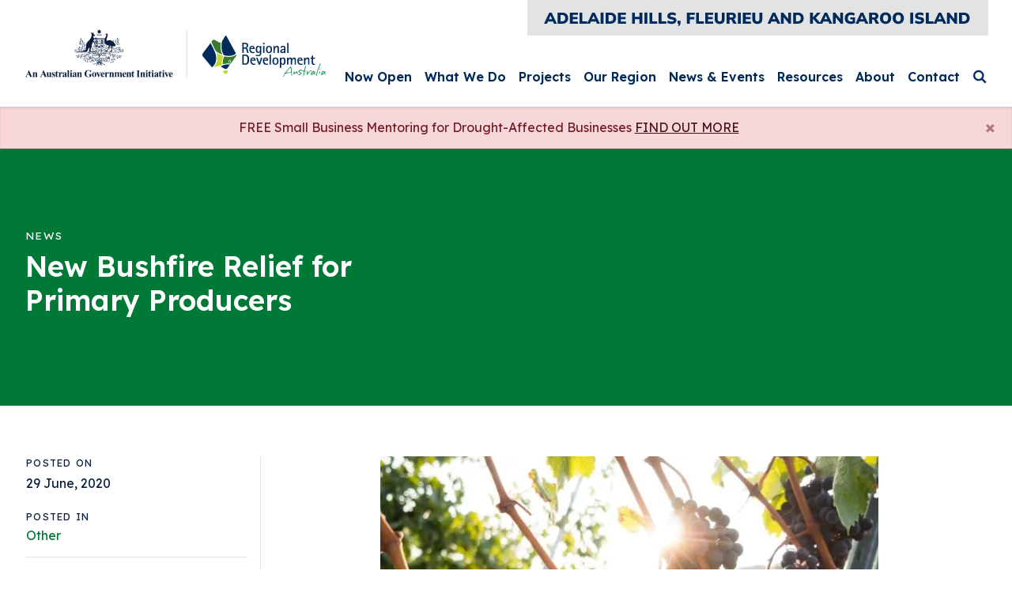

--- FILE ---
content_type: text/html; charset=UTF-8
request_url: https://rdahc.com.au/new-bushfire-relief-for-primary-producers/
body_size: 12982
content:
<!doctype html>
<html lang="en-AU">

<head>
	<meta charset="UTF-8">
	<meta name="viewport" content="width=device-width, initial-scale=1">
	<link rel="profile" href="https://gmpg.org/xfn/11">
	<link rel="preconnect" href="https://fonts.googleapis.com">
	<link rel="preconnect" href="https://fonts.gstatic.com" crossorigin>
	<link href="https://fonts.googleapis.com/css2?family=Lexend:wght@400;600;700&display=swap" rel="stylesheet">
	<meta name='robots' content='index, follow, max-image-preview:large, max-snippet:-1, max-video-preview:-1' />
	<style>img:is([sizes="auto" i], [sizes^="auto," i]) { contain-intrinsic-size: 3000px 1500px }</style>
	
	<!-- This site is optimized with the Yoast SEO plugin v26.4 - https://yoast.com/wordpress/plugins/seo/ -->
	<title>New Bushfire Relief for Primary Producers - RDA Adelaide Hills, Fleurieu and Kangaroo Island</title>
	<meta name="description" content="RDA AHFKI play an important role promoting government programs, increasing awareness of training and funding opportunities, linking our communities with opportunities, and increasing awareness of opportunities for businesses." />
	<link rel="canonical" href="https://rdahc.com.au/new-bushfire-relief-for-primary-producers/" />
	<meta property="og:locale" content="en_US" />
	<meta property="og:type" content="article" />
	<meta property="og:title" content="New Bushfire Relief for Primary Producers - RDA Adelaide Hills, Fleurieu and Kangaroo Island" />
	<meta property="og:description" content="RDA AHFKI play an important role promoting government programs, increasing awareness of training and funding opportunities, linking our communities with opportunities, and increasing awareness of opportunities for businesses." />
	<meta property="og:url" content="https://rdahc.com.au/new-bushfire-relief-for-primary-producers/" />
	<meta property="og:site_name" content="Regional Development Australia Adelaide Hills, Fleurieu and Kangaroo Island" />
	<meta property="article:publisher" content="https://www.facebook.com/RDAhillsandcoasts" />
	<meta property="article:published_time" content="2020-06-29T04:15:01+00:00" />
	<meta property="article:modified_time" content="2020-07-01T04:03:18+00:00" />
	<meta property="og:image" content="https://rdahc.com.au/wp-content/uploads/2020/06/Bushfire-relief-for-primary-producers-1.jpeg" />
	<meta property="og:image:width" content="1353" />
	<meta property="og:image:height" content="899" />
	<meta property="og:image:type" content="image/jpeg" />
	<meta name="author" content="Anna Butler" />
	<meta name="twitter:card" content="summary_large_image" />
	<meta name="twitter:label1" content="Written by" />
	<meta name="twitter:data1" content="Anna Butler" />
	<meta name="twitter:label2" content="Est. reading time" />
	<meta name="twitter:data2" content="1 minute" />
	<script type="application/ld+json" class="yoast-schema-graph">{"@context":"https://schema.org","@graph":[{"@type":"Article","@id":"https://rdahc.com.au/new-bushfire-relief-for-primary-producers/#article","isPartOf":{"@id":"https://rdahc.com.au/new-bushfire-relief-for-primary-producers/"},"author":{"name":"Anna Butler","@id":"https://rdahc.com.au/#/schema/person/aa37ce330285eaad6354a74e99f6ede2"},"headline":"New Bushfire Relief for Primary Producers","datePublished":"2020-06-29T04:15:01+00:00","dateModified":"2020-07-01T04:03:18+00:00","mainEntityOfPage":{"@id":"https://rdahc.com.au/new-bushfire-relief-for-primary-producers/"},"wordCount":134,"publisher":{"@id":"https://rdahc.com.au/#organization"},"image":{"@id":"https://rdahc.com.au/new-bushfire-relief-for-primary-producers/#primaryimage"},"thumbnailUrl":"https://rdahc.com.au/wp-content/uploads/2020/06/Bushfire-relief-for-primary-producers-1.jpeg","articleSection":["Other"],"inLanguage":"en-AU"},{"@type":"WebPage","@id":"https://rdahc.com.au/new-bushfire-relief-for-primary-producers/","url":"https://rdahc.com.au/new-bushfire-relief-for-primary-producers/","name":"New Bushfire Relief for Primary Producers - RDA Adelaide Hills, Fleurieu and Kangaroo Island","isPartOf":{"@id":"https://rdahc.com.au/#website"},"primaryImageOfPage":{"@id":"https://rdahc.com.au/new-bushfire-relief-for-primary-producers/#primaryimage"},"image":{"@id":"https://rdahc.com.au/new-bushfire-relief-for-primary-producers/#primaryimage"},"thumbnailUrl":"https://rdahc.com.au/wp-content/uploads/2020/06/Bushfire-relief-for-primary-producers-1.jpeg","datePublished":"2020-06-29T04:15:01+00:00","dateModified":"2020-07-01T04:03:18+00:00","description":"RDA AHFKI play an important role promoting government programs, increasing awareness of training and funding opportunities, linking our communities with opportunities, and increasing awareness of opportunities for businesses.","breadcrumb":{"@id":"https://rdahc.com.au/new-bushfire-relief-for-primary-producers/#breadcrumb"},"inLanguage":"en-AU","potentialAction":[{"@type":"ReadAction","target":["https://rdahc.com.au/new-bushfire-relief-for-primary-producers/"]}]},{"@type":"ImageObject","inLanguage":"en-AU","@id":"https://rdahc.com.au/new-bushfire-relief-for-primary-producers/#primaryimage","url":"https://rdahc.com.au/wp-content/uploads/2020/06/Bushfire-relief-for-primary-producers-1.jpeg","contentUrl":"https://rdahc.com.au/wp-content/uploads/2020/06/Bushfire-relief-for-primary-producers-1.jpeg","width":1353,"height":899},{"@type":"BreadcrumbList","@id":"https://rdahc.com.au/new-bushfire-relief-for-primary-producers/#breadcrumb","itemListElement":[{"@type":"ListItem","position":1,"name":"Home","item":"https://rdahc.com.au/"},{"@type":"ListItem","position":2,"name":"News","item":"https://rdahc.com.au/news/"},{"@type":"ListItem","position":3,"name":"New Bushfire Relief for Primary Producers"}]},{"@type":"WebSite","@id":"https://rdahc.com.au/#website","url":"https://rdahc.com.au/","name":"Regional Development Australia Adelaide Hills, Fleurieu and Kangaroo Island","description":"","publisher":{"@id":"https://rdahc.com.au/#organization"},"potentialAction":[{"@type":"SearchAction","target":{"@type":"EntryPoint","urlTemplate":"https://rdahc.com.au/?s={search_term_string}"},"query-input":{"@type":"PropertyValueSpecification","valueRequired":true,"valueName":"search_term_string"}}],"inLanguage":"en-AU"},{"@type":"Organization","@id":"https://rdahc.com.au/#organization","name":"Regional Development Australia Adelaide Hills, Fleurieu and Kangaroo Island","url":"https://rdahc.com.au/","logo":{"@type":"ImageObject","inLanguage":"en-AU","@id":"https://rdahc.com.au/#/schema/logo/image/","url":"https://rdahc.com.au/wp-content/uploads/2019/08/logo.png","contentUrl":"https://rdahc.com.au/wp-content/uploads/2019/08/logo.png","width":432,"height":237,"caption":"Regional Development Australia Adelaide Hills, Fleurieu and Kangaroo Island"},"image":{"@id":"https://rdahc.com.au/#/schema/logo/image/"},"sameAs":["https://www.facebook.com/RDAhillsandcoasts","https://www.linkedin.com/company/regional-development-australia-adelaide-hills-fleurieu-and-kangaroo-island-incorporated","https://www.youtube.com/channel/UCG5d5-QISXwIJtntL8b5Lhg"]},{"@type":"Person","@id":"https://rdahc.com.au/#/schema/person/aa37ce330285eaad6354a74e99f6ede2","name":"Anna Butler","image":{"@type":"ImageObject","inLanguage":"en-AU","@id":"https://rdahc.com.au/#/schema/person/image/","url":"https://secure.gravatar.com/avatar/0da09bdce382dbe75376f0efd00f620755830e059627590b854e2867f4f5ca5e?s=96&d=mm&r=g","contentUrl":"https://secure.gravatar.com/avatar/0da09bdce382dbe75376f0efd00f620755830e059627590b854e2867f4f5ca5e?s=96&d=mm&r=g","caption":"Anna Butler"},"url":"https://rdahc.com.au/author/annab/"}]}</script>
	<!-- / Yoast SEO plugin. -->


<link rel='dns-prefetch' href='//ajax.googleapis.com' />
<link rel="alternate" type="application/rss+xml" title="Regional Development Australia Adelaide Hills, Fleurieu and Kangaroo Island &raquo; Feed" href="https://rdahc.com.au/feed/" />
<link rel="alternate" type="application/rss+xml" title="Regional Development Australia Adelaide Hills, Fleurieu and Kangaroo Island &raquo; Comments Feed" href="https://rdahc.com.au/comments/feed/" />
<link rel="alternate" type="application/rss+xml" title="Regional Development Australia Adelaide Hills, Fleurieu and Kangaroo Island &raquo; New Bushfire Relief for Primary Producers Comments Feed" href="https://rdahc.com.au/new-bushfire-relief-for-primary-producers/feed/" />
<link rel='stylesheet' id='wp-block-library-css' href='https://rdahc.com.au/wp-includes/css/dist/block-library/style.min.css?ver=6.8.3' type='text/css' media='all' />
<style id='wp-block-library-theme-inline-css' type='text/css'>
.wp-block-audio :where(figcaption){color:#555;font-size:13px;text-align:center}.is-dark-theme .wp-block-audio :where(figcaption){color:#ffffffa6}.wp-block-audio{margin:0 0 1em}.wp-block-code{border:1px solid #ccc;border-radius:4px;font-family:Menlo,Consolas,monaco,monospace;padding:.8em 1em}.wp-block-embed :where(figcaption){color:#555;font-size:13px;text-align:center}.is-dark-theme .wp-block-embed :where(figcaption){color:#ffffffa6}.wp-block-embed{margin:0 0 1em}.blocks-gallery-caption{color:#555;font-size:13px;text-align:center}.is-dark-theme .blocks-gallery-caption{color:#ffffffa6}:root :where(.wp-block-image figcaption){color:#555;font-size:13px;text-align:center}.is-dark-theme :root :where(.wp-block-image figcaption){color:#ffffffa6}.wp-block-image{margin:0 0 1em}.wp-block-pullquote{border-bottom:4px solid;border-top:4px solid;color:currentColor;margin-bottom:1.75em}.wp-block-pullquote cite,.wp-block-pullquote footer,.wp-block-pullquote__citation{color:currentColor;font-size:.8125em;font-style:normal;text-transform:uppercase}.wp-block-quote{border-left:.25em solid;margin:0 0 1.75em;padding-left:1em}.wp-block-quote cite,.wp-block-quote footer{color:currentColor;font-size:.8125em;font-style:normal;position:relative}.wp-block-quote:where(.has-text-align-right){border-left:none;border-right:.25em solid;padding-left:0;padding-right:1em}.wp-block-quote:where(.has-text-align-center){border:none;padding-left:0}.wp-block-quote.is-large,.wp-block-quote.is-style-large,.wp-block-quote:where(.is-style-plain){border:none}.wp-block-search .wp-block-search__label{font-weight:700}.wp-block-search__button{border:1px solid #ccc;padding:.375em .625em}:where(.wp-block-group.has-background){padding:1.25em 2.375em}.wp-block-separator.has-css-opacity{opacity:.4}.wp-block-separator{border:none;border-bottom:2px solid;margin-left:auto;margin-right:auto}.wp-block-separator.has-alpha-channel-opacity{opacity:1}.wp-block-separator:not(.is-style-wide):not(.is-style-dots){width:100px}.wp-block-separator.has-background:not(.is-style-dots){border-bottom:none;height:1px}.wp-block-separator.has-background:not(.is-style-wide):not(.is-style-dots){height:2px}.wp-block-table{margin:0 0 1em}.wp-block-table td,.wp-block-table th{word-break:normal}.wp-block-table :where(figcaption){color:#555;font-size:13px;text-align:center}.is-dark-theme .wp-block-table :where(figcaption){color:#ffffffa6}.wp-block-video :where(figcaption){color:#555;font-size:13px;text-align:center}.is-dark-theme .wp-block-video :where(figcaption){color:#ffffffa6}.wp-block-video{margin:0 0 1em}:root :where(.wp-block-template-part.has-background){margin-bottom:0;margin-top:0;padding:1.25em 2.375em}
</style>
<style id='acf-invest-map-style-inline-css' type='text/css'>
.invest-map-block {
	position: relative;
	width: 100%;
	overflow: hidden;
	background-color: white;
	min-height: inherit;
	border-top-left-radius: 1rem;
	border-bottom-left-radius: 1rem;
}

@media (min-width: 900px) {
	.invest-map-block {
		border-top-left-radius: 1.5rem;
		border-bottom-left-radius: 1.5rem;
	}
}

.drawer-toggle {
	pointer-events: auto;
	display: flex;
	align-items: center;
	justify-content: center;
	background-color: white;
	padding: 1rem 0.5rem;
	z-index: 21;
	border: none;
	outline: none;
	border-top-right-radius: 0.25rem;
	border-bottom-right-radius: 0.25rem;
	box-shadow: 2px 0 2px rgba(0, 0, 0, 0.1);
}

.inset-0 {
	top: 0;
	right: 0;
	bottom: 0;
	left: 0;
}

.z-10 {
	z-index: 10;
}

.z-30 {
	z-index: 30 !important;
}

.cursor-pointer {
	cursor: pointer;
}

.transition {
	transition-property: color, background-color, border-color,
		text-decoration-color, fill, stroke, opacity, box-shadow, transform,
		filter, backdrop-filter;
	transition-timing-function: cubic-bezier(0.4, 0, 0.2, 1);
	transition-duration: 75ms;
}

.hover-lighter:hover {
	filter: brightness(0.9);
}

.-translate-x-full {
	transform: translateX(-100%);
}

.translate-x-0 {
	transform: translateX(0);
}

.rotate-180 {
	transform: rotate(180deg);
}

.overflow-y-auto {
	overflow-y: auto;
}

.pointer-events-auto {
	pointer-events: auto;
}

.pointer-events-none {
	pointer-events: none;
}

.opacity-0 {
	opacity: 0;
}

.opacity-100 {
	opacity: 1;
}

.markerContent {
	position: relative;
}
.markerContent img {
	width: 25px;
}

.markerLabel {
	width: 100px;
	font-size: 14px;
	font-weight: 500;
	display: none;
	font-size: 14px;
	position: absolute;
	left: 33px;
	top: 50%;
	transform: translateY(-50%);
	text-shadow: -1px -1px 0 #fff, 1px -1px 0 #fff, -1px 1px 0 #fff,
		1px 1px 0 #fff;
	filter: grayscale(100%);
}
.active.markerLabel {
	display: block !important;

	filter: none;
	animation: jump 0.35s ease-in-out;
}

@keyframes jump {
	0% {
		transform: translateY(-50%);
	}
	50% {
		transform: translateY(-60%);
	}
	100% {
		transform: translateY(-50%);
	}
}

.drawer-page {
	display: flex;
	position: absolute;
	height: 100%;
	width: 100%;
	flex-direction: column;
	scrollbar-width: thin;
	scrollbar-color: #919191 #d6d6d6;
	transition: all 0.2s;
	overflow-y: auto;
	overscroll-behavior: contain;
}
/* Chrome, Edge, and Safari */
.drawer-page::-webkit-scrollbar {
	width: 4px;
}

.drawer-page::-webkit-scrollbar-track {
	background: #d6d6d6;
}

.drawer-page::-webkit-scrollbar-thumb {
	background-color: #919191;
	border-radius: 1px;
	border: 0px none #ffffff;
}

.dividing-lines {
	list-style-type: none;
	padding: 0;
	margin: 0;
}
.dividing-lines li,
.drawer-term-title {
	border-bottom: 1px solid #e5e5e5;
}

.dividing-lines li:last-child {
	border-bottom: none;
}

</style>
<style id='global-styles-inline-css' type='text/css'>
:root{--wp--preset--aspect-ratio--square: 1;--wp--preset--aspect-ratio--4-3: 4/3;--wp--preset--aspect-ratio--3-4: 3/4;--wp--preset--aspect-ratio--3-2: 3/2;--wp--preset--aspect-ratio--2-3: 2/3;--wp--preset--aspect-ratio--16-9: 16/9;--wp--preset--aspect-ratio--9-16: 9/16;--wp--preset--color--black: #000000;--wp--preset--color--cyan-bluish-gray: #abb8c3;--wp--preset--color--white: #FFFFFF;--wp--preset--color--pale-pink: #f78da7;--wp--preset--color--vivid-red: #cf2e2e;--wp--preset--color--luminous-vivid-orange: #ff6900;--wp--preset--color--luminous-vivid-amber: #fcb900;--wp--preset--color--light-green-cyan: #7bdcb5;--wp--preset--color--vivid-green-cyan: #00d084;--wp--preset--color--pale-cyan-blue: #8ed1fc;--wp--preset--color--vivid-cyan-blue: #0693e3;--wp--preset--color--vivid-purple: #9b51e0;--wp--preset--color--primary: #002a59;--wp--preset--color--secondary: #007836;--wp--preset--color--lime-green: #c1d72d;--wp--preset--color--grass-green: #00843f;--wp--preset--color--dark: #081e3f;--wp--preset--color--teal: #337b7e;--wp--preset--color--light: #EEF1F3;--wp--preset--color--light-invest: #F1F6F6;--wp--preset--gradient--vivid-cyan-blue-to-vivid-purple: linear-gradient(135deg,rgba(6,147,227,1) 0%,rgb(155,81,224) 100%);--wp--preset--gradient--light-green-cyan-to-vivid-green-cyan: linear-gradient(135deg,rgb(122,220,180) 0%,rgb(0,208,130) 100%);--wp--preset--gradient--luminous-vivid-amber-to-luminous-vivid-orange: linear-gradient(135deg,rgba(252,185,0,1) 0%,rgba(255,105,0,1) 100%);--wp--preset--gradient--luminous-vivid-orange-to-vivid-red: linear-gradient(135deg,rgba(255,105,0,1) 0%,rgb(207,46,46) 100%);--wp--preset--gradient--very-light-gray-to-cyan-bluish-gray: linear-gradient(135deg,rgb(238,238,238) 0%,rgb(169,184,195) 100%);--wp--preset--gradient--cool-to-warm-spectrum: linear-gradient(135deg,rgb(74,234,220) 0%,rgb(151,120,209) 20%,rgb(207,42,186) 40%,rgb(238,44,130) 60%,rgb(251,105,98) 80%,rgb(254,248,76) 100%);--wp--preset--gradient--blush-light-purple: linear-gradient(135deg,rgb(255,206,236) 0%,rgb(152,150,240) 100%);--wp--preset--gradient--blush-bordeaux: linear-gradient(135deg,rgb(254,205,165) 0%,rgb(254,45,45) 50%,rgb(107,0,62) 100%);--wp--preset--gradient--luminous-dusk: linear-gradient(135deg,rgb(255,203,112) 0%,rgb(199,81,192) 50%,rgb(65,88,208) 100%);--wp--preset--gradient--pale-ocean: linear-gradient(135deg,rgb(255,245,203) 0%,rgb(182,227,212) 50%,rgb(51,167,181) 100%);--wp--preset--gradient--electric-grass: linear-gradient(135deg,rgb(202,248,128) 0%,rgb(113,206,126) 100%);--wp--preset--gradient--midnight: linear-gradient(135deg,rgb(2,3,129) 0%,rgb(40,116,252) 100%);--wp--preset--font-size--small: 0.875rem;--wp--preset--font-size--medium: clamp(14px, 0.875rem + ((1vw - 3.2px) * 1.364), 20px);--wp--preset--font-size--large: clamp(0.875rem, 0.875rem + ((1vw - 0.2rem) * 0.909), 1.125rem);--wp--preset--font-size--x-large: clamp(25.014px, 1.563rem + ((1vw - 3.2px) * 3.86), 42px);--wp--preset--font-size--small-caps: 0.85rem;--wp--preset--font-size--regular: clamp(0.875rem, 0.875rem + ((1vw - 0.2rem) * 0.455), 1rem);--wp--preset--font-size--lead: clamp(0.875rem, 0.875rem + ((1vw - 0.2rem) * 1.364), 1.25rem);--wp--preset--font-size--xxl: clamp(0.984rem, 0.984rem + ((1vw - 0.2rem) * 1.876), 1.5rem);--wp--preset--font-size--xxxl: clamp(1.185rem, 1.185rem + ((1vw - 0.2rem) * 2.509), 1.875rem);--wp--preset--font-size--invest-title: clamp(1.8rem, 1.8rem + ((1vw - 0.2rem) * 9.818), 4.5rem);--wp--preset--font-size--invest-h-2: clamp(1.6rem, 1.6rem + ((1vw - 0.2rem) * 2.364), 2.25rem);--wp--preset--spacing--20: 0.44rem;--wp--preset--spacing--30: 0.67rem;--wp--preset--spacing--40: 1rem;--wp--preset--spacing--50: 1.5rem;--wp--preset--spacing--60: 2.25rem;--wp--preset--spacing--70: 3.38rem;--wp--preset--spacing--80: 5.06rem;--wp--preset--shadow--natural: 6px 6px 9px rgba(0, 0, 0, 0.2);--wp--preset--shadow--deep: 12px 12px 50px rgba(0, 0, 0, 0.4);--wp--preset--shadow--sharp: 6px 6px 0px rgba(0, 0, 0, 0.2);--wp--preset--shadow--outlined: 6px 6px 0px -3px rgba(255, 255, 255, 1), 6px 6px rgba(0, 0, 0, 1);--wp--preset--shadow--crisp: 6px 6px 0px rgba(0, 0, 0, 1);}:root { --wp--style--global--content-size: 630px;--wp--style--global--wide-size: 760px; }:where(body) { margin: 0; }.wp-site-blocks > .alignleft { float: left; margin-right: 2em; }.wp-site-blocks > .alignright { float: right; margin-left: 2em; }.wp-site-blocks > .aligncenter { justify-content: center; margin-left: auto; margin-right: auto; }:where(.wp-site-blocks) > * { margin-block-start: 24px; margin-block-end: 0; }:where(.wp-site-blocks) > :first-child { margin-block-start: 0; }:where(.wp-site-blocks) > :last-child { margin-block-end: 0; }:root { --wp--style--block-gap: 24px; }:root :where(.is-layout-flow) > :first-child{margin-block-start: 0;}:root :where(.is-layout-flow) > :last-child{margin-block-end: 0;}:root :where(.is-layout-flow) > *{margin-block-start: 24px;margin-block-end: 0;}:root :where(.is-layout-constrained) > :first-child{margin-block-start: 0;}:root :where(.is-layout-constrained) > :last-child{margin-block-end: 0;}:root :where(.is-layout-constrained) > *{margin-block-start: 24px;margin-block-end: 0;}:root :where(.is-layout-flex){gap: 24px;}:root :where(.is-layout-grid){gap: 24px;}.is-layout-flow > .alignleft{float: left;margin-inline-start: 0;margin-inline-end: 2em;}.is-layout-flow > .alignright{float: right;margin-inline-start: 2em;margin-inline-end: 0;}.is-layout-flow > .aligncenter{margin-left: auto !important;margin-right: auto !important;}.is-layout-constrained > .alignleft{float: left;margin-inline-start: 0;margin-inline-end: 2em;}.is-layout-constrained > .alignright{float: right;margin-inline-start: 2em;margin-inline-end: 0;}.is-layout-constrained > .aligncenter{margin-left: auto !important;margin-right: auto !important;}.is-layout-constrained > :where(:not(.alignleft):not(.alignright):not(.alignfull)){max-width: var(--wp--style--global--content-size);margin-left: auto !important;margin-right: auto !important;}.is-layout-constrained > .alignwide{max-width: var(--wp--style--global--wide-size);}body .is-layout-flex{display: flex;}.is-layout-flex{flex-wrap: wrap;align-items: center;}.is-layout-flex > :is(*, div){margin: 0;}body .is-layout-grid{display: grid;}.is-layout-grid > :is(*, div){margin: 0;}body{padding-top: 0px;padding-right: 0px;padding-bottom: 0px;padding-left: 0px;}a:where(:not(.wp-element-button)){text-decoration: underline;}:root :where(.wp-element-button, .wp-block-button__link){background-color: var(--wp--preset--color--primary);border-color: var(--wp--preset--color--primary);border-width: 2px;border-style: solid;color: var(--wp--preset--color--white);font-family: inherit;font-size: clamp(0.875rem, 0.875rem + ((1vw - 0.2rem) * 0.455), 1rem);font-weight: 600;line-height: inherit;padding-top: 0.5rem;padding-right: 2.75rem;padding-bottom: 0.5rem;padding-left: 2.75rem;text-decoration: none;}:root :where(.wp-element-button:hover, .wp-block-button__link:hover){background-color: var(--wp--preset--color--dark);}.has-black-color{color: var(--wp--preset--color--black) !important;}.has-cyan-bluish-gray-color{color: var(--wp--preset--color--cyan-bluish-gray) !important;}.has-white-color{color: var(--wp--preset--color--white) !important;}.has-pale-pink-color{color: var(--wp--preset--color--pale-pink) !important;}.has-vivid-red-color{color: var(--wp--preset--color--vivid-red) !important;}.has-luminous-vivid-orange-color{color: var(--wp--preset--color--luminous-vivid-orange) !important;}.has-luminous-vivid-amber-color{color: var(--wp--preset--color--luminous-vivid-amber) !important;}.has-light-green-cyan-color{color: var(--wp--preset--color--light-green-cyan) !important;}.has-vivid-green-cyan-color{color: var(--wp--preset--color--vivid-green-cyan) !important;}.has-pale-cyan-blue-color{color: var(--wp--preset--color--pale-cyan-blue) !important;}.has-vivid-cyan-blue-color{color: var(--wp--preset--color--vivid-cyan-blue) !important;}.has-vivid-purple-color{color: var(--wp--preset--color--vivid-purple) !important;}.has-primary-color{color: var(--wp--preset--color--primary) !important;}.has-secondary-color{color: var(--wp--preset--color--secondary) !important;}.has-lime-green-color{color: var(--wp--preset--color--lime-green) !important;}.has-grass-green-color{color: var(--wp--preset--color--grass-green) !important;}.has-dark-color{color: var(--wp--preset--color--dark) !important;}.has-teal-color{color: var(--wp--preset--color--teal) !important;}.has-light-color{color: var(--wp--preset--color--light) !important;}.has-light-invest-color{color: var(--wp--preset--color--light-invest) !important;}.has-black-background-color{background-color: var(--wp--preset--color--black) !important;}.has-cyan-bluish-gray-background-color{background-color: var(--wp--preset--color--cyan-bluish-gray) !important;}.has-white-background-color{background-color: var(--wp--preset--color--white) !important;}.has-pale-pink-background-color{background-color: var(--wp--preset--color--pale-pink) !important;}.has-vivid-red-background-color{background-color: var(--wp--preset--color--vivid-red) !important;}.has-luminous-vivid-orange-background-color{background-color: var(--wp--preset--color--luminous-vivid-orange) !important;}.has-luminous-vivid-amber-background-color{background-color: var(--wp--preset--color--luminous-vivid-amber) !important;}.has-light-green-cyan-background-color{background-color: var(--wp--preset--color--light-green-cyan) !important;}.has-vivid-green-cyan-background-color{background-color: var(--wp--preset--color--vivid-green-cyan) !important;}.has-pale-cyan-blue-background-color{background-color: var(--wp--preset--color--pale-cyan-blue) !important;}.has-vivid-cyan-blue-background-color{background-color: var(--wp--preset--color--vivid-cyan-blue) !important;}.has-vivid-purple-background-color{background-color: var(--wp--preset--color--vivid-purple) !important;}.has-primary-background-color{background-color: var(--wp--preset--color--primary) !important;}.has-secondary-background-color{background-color: var(--wp--preset--color--secondary) !important;}.has-lime-green-background-color{background-color: var(--wp--preset--color--lime-green) !important;}.has-grass-green-background-color{background-color: var(--wp--preset--color--grass-green) !important;}.has-dark-background-color{background-color: var(--wp--preset--color--dark) !important;}.has-teal-background-color{background-color: var(--wp--preset--color--teal) !important;}.has-light-background-color{background-color: var(--wp--preset--color--light) !important;}.has-light-invest-background-color{background-color: var(--wp--preset--color--light-invest) !important;}.has-black-border-color{border-color: var(--wp--preset--color--black) !important;}.has-cyan-bluish-gray-border-color{border-color: var(--wp--preset--color--cyan-bluish-gray) !important;}.has-white-border-color{border-color: var(--wp--preset--color--white) !important;}.has-pale-pink-border-color{border-color: var(--wp--preset--color--pale-pink) !important;}.has-vivid-red-border-color{border-color: var(--wp--preset--color--vivid-red) !important;}.has-luminous-vivid-orange-border-color{border-color: var(--wp--preset--color--luminous-vivid-orange) !important;}.has-luminous-vivid-amber-border-color{border-color: var(--wp--preset--color--luminous-vivid-amber) !important;}.has-light-green-cyan-border-color{border-color: var(--wp--preset--color--light-green-cyan) !important;}.has-vivid-green-cyan-border-color{border-color: var(--wp--preset--color--vivid-green-cyan) !important;}.has-pale-cyan-blue-border-color{border-color: var(--wp--preset--color--pale-cyan-blue) !important;}.has-vivid-cyan-blue-border-color{border-color: var(--wp--preset--color--vivid-cyan-blue) !important;}.has-vivid-purple-border-color{border-color: var(--wp--preset--color--vivid-purple) !important;}.has-primary-border-color{border-color: var(--wp--preset--color--primary) !important;}.has-secondary-border-color{border-color: var(--wp--preset--color--secondary) !important;}.has-lime-green-border-color{border-color: var(--wp--preset--color--lime-green) !important;}.has-grass-green-border-color{border-color: var(--wp--preset--color--grass-green) !important;}.has-dark-border-color{border-color: var(--wp--preset--color--dark) !important;}.has-teal-border-color{border-color: var(--wp--preset--color--teal) !important;}.has-light-border-color{border-color: var(--wp--preset--color--light) !important;}.has-light-invest-border-color{border-color: var(--wp--preset--color--light-invest) !important;}.has-vivid-cyan-blue-to-vivid-purple-gradient-background{background: var(--wp--preset--gradient--vivid-cyan-blue-to-vivid-purple) !important;}.has-light-green-cyan-to-vivid-green-cyan-gradient-background{background: var(--wp--preset--gradient--light-green-cyan-to-vivid-green-cyan) !important;}.has-luminous-vivid-amber-to-luminous-vivid-orange-gradient-background{background: var(--wp--preset--gradient--luminous-vivid-amber-to-luminous-vivid-orange) !important;}.has-luminous-vivid-orange-to-vivid-red-gradient-background{background: var(--wp--preset--gradient--luminous-vivid-orange-to-vivid-red) !important;}.has-very-light-gray-to-cyan-bluish-gray-gradient-background{background: var(--wp--preset--gradient--very-light-gray-to-cyan-bluish-gray) !important;}.has-cool-to-warm-spectrum-gradient-background{background: var(--wp--preset--gradient--cool-to-warm-spectrum) !important;}.has-blush-light-purple-gradient-background{background: var(--wp--preset--gradient--blush-light-purple) !important;}.has-blush-bordeaux-gradient-background{background: var(--wp--preset--gradient--blush-bordeaux) !important;}.has-luminous-dusk-gradient-background{background: var(--wp--preset--gradient--luminous-dusk) !important;}.has-pale-ocean-gradient-background{background: var(--wp--preset--gradient--pale-ocean) !important;}.has-electric-grass-gradient-background{background: var(--wp--preset--gradient--electric-grass) !important;}.has-midnight-gradient-background{background: var(--wp--preset--gradient--midnight) !important;}.has-small-font-size{font-size: var(--wp--preset--font-size--small) !important;}.has-medium-font-size{font-size: var(--wp--preset--font-size--medium) !important;}.has-large-font-size{font-size: var(--wp--preset--font-size--large) !important;}.has-x-large-font-size{font-size: var(--wp--preset--font-size--x-large) !important;}.has-small-caps-font-size{font-size: var(--wp--preset--font-size--small-caps) !important;}.has-regular-font-size{font-size: var(--wp--preset--font-size--regular) !important;}.has-lead-font-size{font-size: var(--wp--preset--font-size--lead) !important;}.has-xxl-font-size{font-size: var(--wp--preset--font-size--xxl) !important;}.has-xxxl-font-size{font-size: var(--wp--preset--font-size--xxxl) !important;}.has-invest-title-font-size{font-size: var(--wp--preset--font-size--invest-title) !important;}.has-invest-h-2-font-size{font-size: var(--wp--preset--font-size--invest-h-2) !important;}
:root :where(.wp-block-pullquote){font-size: clamp(0.984em, 0.984rem + ((1vw - 0.2em) * 1.876), 1.5em);line-height: 1.6;}
</style>
<link rel='stylesheet' id='rdahc-style-css' href='https://rdahc.com.au/wp-content/themes/rdahc/style.css?ver=1.13' type='text/css' media='all' />
<style id='block-visibility-screen-size-styles-inline-css' type='text/css'>
/* Large screens (desktops, 992px and up) */
@media ( min-width: 992px ) {
	.block-visibility-hide-large-screen {
		display: none !important;
	}
}

/* Medium screens (tablets, between 768px and 992px) */
@media ( min-width: 768px ) and ( max-width: 991.98px ) {
	.block-visibility-hide-medium-screen {
		display: none !important;
	}
}

/* Small screens (mobile devices, less than 768px) */
@media ( max-width: 767.98px ) {
	.block-visibility-hide-small-screen {
		display: none !important;
	}
}
</style>
<script type="text/javascript" src="https://ajax.googleapis.com/ajax/libs/jquery/3.1.1/jquery.min.js?ver=3.1.1" id="jquery-js"></script>
<link rel="https://api.w.org/" href="https://rdahc.com.au/wp-json/" /><link rel="alternate" title="JSON" type="application/json" href="https://rdahc.com.au/wp-json/wp/v2/posts/3099" /><link rel="EditURI" type="application/rsd+xml" title="RSD" href="https://rdahc.com.au/xmlrpc.php?rsd" />
<meta name="generator" content="WordPress 6.8.3" />
<link rel='shortlink' href='https://rdahc.com.au/?p=3099' />
<link rel="alternate" title="oEmbed (JSON)" type="application/json+oembed" href="https://rdahc.com.au/wp-json/oembed/1.0/embed?url=https%3A%2F%2Frdahc.com.au%2Fnew-bushfire-relief-for-primary-producers%2F" />
<link rel="alternate" title="oEmbed (XML)" type="text/xml+oembed" href="https://rdahc.com.au/wp-json/oembed/1.0/embed?url=https%3A%2F%2Frdahc.com.au%2Fnew-bushfire-relief-for-primary-producers%2F&#038;format=xml" />
<link rel="pingback" href="https://rdahc.com.au/xmlrpc.php"><style type="text/css">.recentcomments a{display:inline !important;padding:0 !important;margin:0 !important;}</style>	<link rel="apple-touch-icon" sizes="180x180" href="https://rdahc.com.au//favicon/apple-touch-icon.png">
	<link rel="icon" type="image/png" sizes="32x32" href="https://rdahc.com.au//favicon/favicon-32x32.png">
	<link rel="manifest" href="https://rdahc.com.au//favicon/site.webmanifest">
	<link rel="mask-icon" href="/favicon/safari-pinned-tab.svg" color="#5bbad5">
	<link rel="shortcut icon" href="https://rdahc.com.au//favicon/favicon.ico">
	<!-- Google tag (gtag.js) -->
	<script async src="https://www.googletagmanager.com/gtag/js?id=G-W4ZKXH6HKR"></script>
	<script>
		window.dataLayer = window.dataLayer || [];

		function gtag() {
			dataLayer.push(arguments);
		}
		gtag('js', new Date());

		gtag('config', 'G-W4ZKXH6HKR');
	</script>
</head>

<body class="wp-singular post-template-default single single-post postid-3099 single-format-standard wp-theme-rdahc">


	<div id="page" class="site">
		<a class="skip-link sr-only" href="#content">Skip to content</a>

		<header id="masthead">
    <div class="container">
        <div class="site-branding">
            <a href="https://rdahc.com.au/" rel="home">
                <img src="https://rdahc.com.au/wp-content/themes/rdahc/img/logo.svg"></a>
                            <p class="sr-only"><a href="https://rdahc.com.au/" rel="home">Regional Development Australia Adelaide Hills, Fleurieu and Kangaroo Island</a></p>
                    </div><!-- .site-branding -->
        <img src="https://rdahc.com.au/wp-content/themes/rdahc/img/icons-g/region-tag.svg" alt="Regional Development Australia Adelaide Hills, Fleurieu and Kangaroo Island" class="region-tag">
        <button id="nav-toggle"><span class="sr-only">Menu</span>
            <div class="h-icon">
                <div class="bar1"></div>
                <div class="bar2"></div>
                <div class="bar3"></div>
            </div>
        </button>
        <div class="nav-container">
            <nav id="menu-primary" class="menu" aria-label="Main Menu">
                <h2 class="sr-only">Main menu</h2>
                <div class="menu-main-menu-container"><ul id="menu-primary-items" class="menu-items"><li id="menu-item-1266" class="d-lg-none menu-item menu-item-type-post_type menu-item-object-page menu-item-home menu-item-1266"><a href="https://rdahc.com.au/">Home</a></li>
<li id="menu-item-11289" class="menu-item menu-item-type-post_type menu-item-object-page menu-item-has-children menu-item-11289"><a href="https://rdahc.com.au/now-open/">Now Open</a>
<ul class="sub-menu">
	<li id="menu-item-11569" class="menu-item menu-item-type-post_type menu-item-object-page menu-item-11569"><a href="https://rdahc.com.au/grant-writing-masterclass/">Grant Writing Masterclass</a></li>
	<li id="menu-item-11473" class="menu-item menu-item-type-post_type menu-item-object-page menu-item-11473"><a href="https://rdahc.com.au/small-business-mentoring/">Small Business Mentoring</a></li>
	<li id="menu-item-11639" class="menu-item menu-item-type-custom menu-item-object-custom menu-item-11639"><a href="https://rdahc.com.au/about-us/vacancies/">Job Vacancy: Drought Resilience Coordinator</a></li>
</ul>
</li>
<li id="menu-item-39" class="menu-item menu-item-type-post_type menu-item-object-page menu-item-has-children menu-item-39"><a href="https://rdahc.com.au/what-we-do/">What We Do</a>
<ul class="sub-menu">
	<li id="menu-item-7525" class="menu-item menu-item-type-post_type menu-item-object-page menu-item-7525"><a href="https://rdahc.com.au/what-we-do/growing-regional-productivity/">Growing Regional Productivity</a></li>
	<li id="menu-item-7524" class="menu-item menu-item-type-post_type menu-item-object-page menu-item-7524"><a href="https://rdahc.com.au/what-we-do/enhancing-regional-innovation-preparedness/">Enhancing Regional Innovation</a></li>
	<li id="menu-item-7523" class="menu-item menu-item-type-post_type menu-item-object-page menu-item-7523"><a href="https://rdahc.com.au/what-we-do/strengthening-our-most-competitive-industry-sectors/">Strengthening Our Industry Sectors</a></li>
	<li id="menu-item-7522" class="menu-item menu-item-type-post_type menu-item-object-page menu-item-7522"><a href="https://rdahc.com.au/what-we-do/connecting-region-and-government/">Connecting Region and Government</a></li>
</ul>
</li>
<li id="menu-item-921" class="menu-item menu-item-type-post_type_archive menu-item-object-projects menu-item-921"><a href="https://rdahc.com.au/projects/">Projects</a></li>
<li id="menu-item-66" class="menu-item menu-item-type-post_type menu-item-object-page menu-item-66"><a href="https://rdahc.com.au/our-region/">Our Region</a></li>
<li id="menu-item-63" class="menu-item menu-item-type-post_type menu-item-object-page menu-item-has-children menu-item-63"><a href="https://rdahc.com.au/news-and-events/">News &#038; Events</a>
<ul class="sub-menu">
	<li id="menu-item-82" class="menu-item menu-item-type-post_type menu-item-object-page current_page_parent menu-item-82"><a href="https://rdahc.com.au/news/">News</a></li>
	<li id="menu-item-922" class="menu-item menu-item-type-post_type_archive menu-item-object-events menu-item-922"><a href="https://rdahc.com.au/events/">Events</a></li>
	<li id="menu-item-497" class="menu-item menu-item-type-post_type menu-item-object-page menu-item-497"><a href="https://rdahc.com.au/news-and-events/submit/">Submit News or Events</a></li>
</ul>
</li>
<li id="menu-item-401" class="menu-item menu-item-type-post_type menu-item-object-page menu-item-has-children menu-item-401"><a href="https://rdahc.com.au/resources/">Resources</a>
<ul class="sub-menu">
	<li id="menu-item-9499" class="menu-item menu-item-type-post_type menu-item-object-page menu-item-9499"><a href="https://rdahc.com.au/resources/business-resources/">Business Resources</a></li>
	<li id="menu-item-405" class="menu-item menu-item-type-post_type menu-item-object-page menu-item-405"><a href="https://rdahc.com.au/resources/industry-networks/">Industry &amp; Business Networks</a></li>
	<li id="menu-item-3390" class="menu-item menu-item-type-post_type menu-item-object-page menu-item-3390"><a href="https://rdahc.com.au/resources/sources-of-funding/">Sources of Funding</a></li>
	<li id="menu-item-402" class="menu-item menu-item-type-post_type menu-item-object-page menu-item-402"><a href="https://rdahc.com.au/resources/grant-funding/">Grant Funding</a></li>
	<li id="menu-item-5080" class="menu-item menu-item-type-post_type menu-item-object-page menu-item-5080"><a href="https://rdahc.com.au/resources/employers-job-seekers/">Employers &#038; Job Seekers</a></li>
	<li id="menu-item-406" class="menu-item menu-item-type-post_type menu-item-object-page menu-item-406"><a href="https://rdahc.com.au/resources/regional-stats/">Regional Data</a></li>
	<li id="menu-item-403" class="menu-item menu-item-type-post_type menu-item-object-page menu-item-403"><a href="https://rdahc.com.au/resources/plans-and-reports/">Plans and Reports</a></li>
</ul>
</li>
<li id="menu-item-13" class="menu-item menu-item-type-post_type menu-item-object-page menu-item-has-children menu-item-13"><a href="https://rdahc.com.au/about-us/">About</a>
<ul class="sub-menu">
	<li id="menu-item-15" class="menu-item menu-item-type-post_type menu-item-object-page menu-item-15"><a href="https://rdahc.com.au/about-us/">About us</a></li>
	<li id="menu-item-12" class="menu-item menu-item-type-post_type menu-item-object-page menu-item-12"><a href="https://rdahc.com.au/about-us/board-and-staff/">Board and Staff</a></li>
	<li id="menu-item-9896" class="menu-item menu-item-type-post_type menu-item-object-page menu-item-9896"><a href="https://rdahc.com.au/about-us/vacancies/">Vacancies</a></li>
	<li id="menu-item-24" class="menu-item menu-item-type-post_type menu-item-object-page menu-item-24"><a href="https://rdahc.com.au/about-us/reports/">RDA Publications</a></li>
	<li id="menu-item-23" class="menu-item menu-item-type-post_type menu-item-object-page menu-item-23"><a href="https://rdahc.com.au/about-us/submissions/">Submissions</a></li>
	<li id="menu-item-2632" class="menu-item menu-item-type-post_type menu-item-object-page menu-item-2632"><a href="https://rdahc.com.au/about-us/media-releases/">Media Releases</a></li>
</ul>
</li>
<li id="menu-item-64" class="menu-item menu-item-type-post_type menu-item-object-page menu-item-64"><a href="https://rdahc.com.au/contact/">Contact</a></li>
</ul></div>                <button data-toggle="modal" class="search-button" data-target="#searchModal">
                    <img src="https://rdahc.com.au/wp-content/themes/rdahc/img/icons-g/search-nav.svg" alt="Search" class="icon"> <span class="sr-only">Search</span>
                </button>
            </nav><!-- #menu-primary -->
            <div id="menu-secondary">
                <div class="search-bar">
                    <form method="get" action="https://rdahc.com.au/" class="form-inline">
                        <label for="search-menu" class="sr-only">Search</label>
                        <input type="text" name="s" class="form-control" id="search-menu" value="" placeholder="Search for..." />
                        <button type="submit">
                            <img src="https://rdahc.com.au/wp-content/themes/rdahc/img/icons-g/search.svg" alt="Search" class="icon"> <span class="small-caps sr-only">Search</span>
                        </button>
                    </form>
                    <button type="button" class="ml-2 close-icon" data-content="menu" aria-label="Close">
                        <span aria-hidden="true">&times;</span>
                    </button>
                </div>
            </div>
        </div>
    </div>
</header><!-- #masthead -->



		<div id="site-alert" class="alert alert-danger alert-dismissible fade show text-center mb-0 rounded-0" role="alert">

			FREE Small Business Mentoring for Drought-Affected Businesses <a href="https://rdahc.com.au/small-business-mentoring/" class="alert-link" target="_blank">FIND OUT MORE</a>			<button type="button" class="close" data-dismiss="alert" aria-label="Close">
				<span aria-hidden="true">&times;</span>
			</button>
		</div>


<div id="content" class="site-content">
    <div id="page-title-banner" class="swiper swiper-home position-relative loading no-image" style="background-color: var(--wp--preset--color--secondary);" responsive-background-image data-postid="3099">
	<div class="swiper-wrapper">
		<header class="swiper-slide text-white">
			<div class="container">
				<div class="row">
					<div class="col-12 col-md-6 py-md-5 mb-md-5 pr-5">
						<div class="pt-5 pb-3 pb-md-5 slide-copy">
							<p class="mb-1"><a href="https://rdahc.com.au/news/" class="small-caps text-white">News</a></p>							<h1 class="h2 text-white">New Bushfire Relief for Primary Producers</h1>													</div>
					</div>
									</div>
			</div>
		</header>
	</div>
</div>
<div id="primary" class=" post">

	

			<div class="container">
			<div class="row flex-md-row-reverse">
				<main id="main" class="site-main  col-lg-9">

					<div class="main-container">
						
<article id="post-3099" class="post-3099 post type-post status-publish format-standard has-post-thumbnail hentry category-other">
	<div class="entry-content is-root-container">
		
<div class="wp-block-image"><figure class="aligncenter size-large"><img fetchpriority="high" decoding="async" width="700" height="465" src="https://rdahc.com.au/wp-content/uploads/2020/06/Bushfire-relief-for-primary-producers-1-700x465.jpeg" alt="" class="wp-image-3107" srcset="https://rdahc.com.au/wp-content/uploads/2020/06/Bushfire-relief-for-primary-producers-1-700x465.jpeg 700w, https://rdahc.com.au/wp-content/uploads/2020/06/Bushfire-relief-for-primary-producers-1-800x533.jpeg 800w, https://rdahc.com.au/wp-content/uploads/2020/06/Bushfire-relief-for-primary-producers-1-300x199.jpeg 300w, https://rdahc.com.au/wp-content/uploads/2020/06/Bushfire-relief-for-primary-producers-1-768x510.jpeg 768w, https://rdahc.com.au/wp-content/uploads/2020/06/Bushfire-relief-for-primary-producers-1-1100x731.jpeg 1100w, https://rdahc.com.au/wp-content/uploads/2020/06/Bushfire-relief-for-primary-producers-1.jpeg 1353w" sizes="(max-width: 700px) 100vw, 700px" /></figure></div>



<p>The Australian Government has committed $86 million to four new initiatives to support the forestry industry, wine producers and apple growers impacted by the bushfires and the effects of COVID-19.<br><br>The additional relief measures include:</p>



<ul class="wp-block-list"><li>A $40 million Forestry Recovery Development Fund for competitive grants that support processors to navigate future wood supply shortages through innovation and product diversification. </li><li>$10 million for the establishment of storage facilities for processed timber products, fire-affected logs and other forestry products.</li><li>A $5 million fund for grants up to $10,000, matched by a co-contribution, for wine grape producers who experienced crop loss because of smoke taint from the Black Summer bushfires in wine regions that aren&#8217;t currently activated for the $75,000 primary producers grants. </li><li>A $31 million fund for grants of $120,000 per hectare for bushfire impacted apple growers. </li></ul>


	<div>
	<a href="https://www.pm.gov.au/media/rebuilding-relief-australias-primary-producers" class="btn btn-primary mb-3 btn-arrow" target="_blank">Read more<span class="arrow"></span></a>
</div>	</div><!-- .entry-content -->
</article><!-- #post-3099 -->					</div>


				</main><!-- #main -->
				<aside class="sidebar col-lg-3 d-none d-lg-block" aria-hidden="true">

					<p class="small-caps">Posted on</p>
<p>29 June, 2020</p>
<p class="small-caps pt-3">Posted in</p>
<ul class="list-unstyled categories">
    <li><a href="https://rdahc.com.au/category/other/">Other</a></ul>

<hr>

<div class="sidebar-stick">

    <p class="small-caps mb-1">Share this</p>
<ul class="share list-inline">
		<li class="list-inline-item">
		<a href="https://www.facebook.com/sharer/sharer.php?u=https%3A%2F%2Frdahc.com.au%2Fnew-bushfire-relief-for-primary-producers%2F" target="_blank"><img src="https://rdahc.com.au/wp-content/themes/rdahc/img/icons//facebook-square.svg" alt="Facebook"><span class="sr-only">Facebook</span></a>
	</li>
	<li class="list-inline-item">
		<a href="https://www.linkedin.com/shareArticle?mini=true&url=https%3A%2F%2Frdahc.com.au%2Fnew-bushfire-relief-for-primary-producers%2F&title=New Bushfire Relief for Primary Producers&summary=&source=https%3A%2F%2Frdahc.com.au" target="_blank"><img src="https://rdahc.com.au/wp-content/themes/rdahc/img/icons//linkedin.svg" alt="LinkedIn"><span class="sr-only">LinkedIn</span></a>
	</li>
	<li class="list-inline-item">
		<a href="mailto: ?&subject=New Bushfire Relief for Primary Producers&body=https%3A%2F%2Frdahc.com.au%2Fnew-bushfire-relief-for-primary-producers%2F" target="_blank"><img src="https://rdahc.com.au/wp-content/themes/rdahc/img/icons//envelope.svg" alt="Email"><span class="sr-only">Email</span></a>
	</li>
</ul>

    <nav>

        <p class="small-caps"><a href="https://rdahc.com.au/145m-to-upgrade-sa-roads/" rel="prev">&larr;&ensp;Previous&emsp;&emsp;</a><a href="https://rdahc.com.au/raas-key-recommendations-for-south-eastern-freeway/" rel="next">Next&ensp;&rarr;</a> </p>
    </nav>

    <p class="mt-3 mb-4"><a href="https://rdahc.com.au/news/" class="small-caps d-flex align-items-center"><img src="https://rdahc.com.au/wp-content/themes/rdahc/img/icons//all.svg" alt="View all" width="17" height="17">&ensp;View all news</a></p>


</div>
				</aside>
			</div>

		</div>
		<aside class="sidebar d-lg-none " aria-hidden="true">
			<div class="container">
				<p class="small-caps">Posted on</p>
<p>29 June, 2020</p>
<p class="small-caps pt-3">Posted in</p>
<ul class="list-unstyled categories">
    <li><a href="https://rdahc.com.au/category/other/">Other</a></ul>

<hr>

<div class="sidebar-stick">

    <p class="small-caps mb-1">Share this</p>
<ul class="share list-inline">
		<li class="list-inline-item">
		<a href="https://www.facebook.com/sharer/sharer.php?u=https%3A%2F%2Frdahc.com.au%2Fnew-bushfire-relief-for-primary-producers%2F" target="_blank"><img src="https://rdahc.com.au/wp-content/themes/rdahc/img/icons//facebook-square.svg" alt="Facebook"><span class="sr-only">Facebook</span></a>
	</li>
	<li class="list-inline-item">
		<a href="https://www.linkedin.com/shareArticle?mini=true&url=https%3A%2F%2Frdahc.com.au%2Fnew-bushfire-relief-for-primary-producers%2F&title=New Bushfire Relief for Primary Producers&summary=&source=https%3A%2F%2Frdahc.com.au" target="_blank"><img src="https://rdahc.com.au/wp-content/themes/rdahc/img/icons//linkedin.svg" alt="LinkedIn"><span class="sr-only">LinkedIn</span></a>
	</li>
	<li class="list-inline-item">
		<a href="mailto: ?&subject=New Bushfire Relief for Primary Producers&body=https%3A%2F%2Frdahc.com.au%2Fnew-bushfire-relief-for-primary-producers%2F" target="_blank"><img src="https://rdahc.com.au/wp-content/themes/rdahc/img/icons//envelope.svg" alt="Email"><span class="sr-only">Email</span></a>
	</li>
</ul>

    <nav>

        <p class="small-caps"><a href="https://rdahc.com.au/145m-to-upgrade-sa-roads/" rel="prev">&larr;&ensp;Previous&emsp;&emsp;</a><a href="https://rdahc.com.au/raas-key-recommendations-for-south-eastern-freeway/" rel="next">Next&ensp;&rarr;</a> </p>
    </nav>

    <p class="mt-3 mb-4"><a href="https://rdahc.com.au/news/" class="small-caps d-flex align-items-center"><img src="https://rdahc.com.au/wp-content/themes/rdahc/img/icons//all.svg" alt="View all" width="17" height="17">&ensp;View all news</a></p>


</div>			</div>
		</aside>
	</div><!-- #primary -->







</div>


	<aside id="continue-reading" class="py-5">
		<div class="container ">
			<div class="d-sm-flex align-items-center mb-4">
				<h2 class="mr-2">Continue reading</h2>
				<a href="https://rdahc.com.au/news-and-events/" class="d-none d-sm-block btn btn-outline-primary btn-arrow ml-auto">All news<span class="arrow"></span></a>
			</div>
			

			<div class="row">

				<div class="col-sm-6 col-md-6 col-lg-4"><div class="box-link news-excerpt h-100 rounded-lg overflow-hidden d-flex flex-column">

			<figure>
			<img width="800" height="533" src="https://rdahc.com.au/wp-content/uploads/2025/09/RDSA-Summit-2025-800x533.jpg" class="w-100 h-100 wp-post-image" alt="Hon. Peter Malinaskaus MP, Premier of SA opening RDSA Summit 2025" loading="lazy" style="object-fit: cover; aspect-ratio: 3 / 2;" decoding="async" srcset="https://rdahc.com.au/wp-content/uploads/2025/09/RDSA-Summit-2025-800x533.jpg 800w, https://rdahc.com.au/wp-content/uploads/2025/09/RDSA-Summit-2025-300x200.jpg 300w, https://rdahc.com.au/wp-content/uploads/2025/09/RDSA-Summit-2025-700x467.jpg 700w, https://rdahc.com.au/wp-content/uploads/2025/09/RDSA-Summit-2025-768x512.jpg 768w, https://rdahc.com.au/wp-content/uploads/2025/09/RDSA-Summit-2025.jpg 960w" sizes="auto, (max-width: 800px) 100vw, 800px" />		</figure>
	
	<div class="wrapper pt-4 px-4">

		<div class="block-label">18 September 2025</div>

		<h3>2025 RDSA Annual Summit</h3>
		<p>Leaders at the 2025 RDA Summit shared insights on challenges and opportunities, with collaboration and fresh thinking central to building stronger regions and smarter growth for South Australia.</p>
	</div>
	<div class="small-caps mt-auto box-link-read-more p-4">Continue reading</div>
	<a href="https://rdahc.com.au/2025-rdsa-annual-summit/" title="2025 RDSA Annual Summit"></a>

</div></div><div class="col-sm-6 col-md-6 col-lg-4"><div class="box-link news-excerpt h-100 rounded-lg overflow-hidden d-flex flex-column">

			<figure>
			<img width="800" height="533" src="https://rdahc.com.au/wp-content/uploads/2025/07/Harbor-Precinct-Updates-800x533.jpg" class="w-100 h-100 wp-post-image" alt="" loading="lazy" style="object-fit: cover; aspect-ratio: 3 / 2;" decoding="async" srcset="https://rdahc.com.au/wp-content/uploads/2025/07/Harbor-Precinct-Updates-800x533.jpg 800w, https://rdahc.com.au/wp-content/uploads/2025/07/Harbor-Precinct-Updates-300x200.jpg 300w, https://rdahc.com.au/wp-content/uploads/2025/07/Harbor-Precinct-Updates-700x467.jpg 700w, https://rdahc.com.au/wp-content/uploads/2025/07/Harbor-Precinct-Updates-768x512.jpg 768w, https://rdahc.com.au/wp-content/uploads/2025/07/Harbor-Precinct-Updates.jpg 960w" sizes="auto, (max-width: 800px) 100vw, 800px" />		</figure>
	
	<div class="wrapper pt-4 px-4">

		<div class="block-label">31 July 2025</div>

		<h3>Plans revealed for key harbour upgrades</h3>
		<p>Final Master Plans for the Cape Jervis and Penneshaw Harbour Precincts have been released. Learn how they will deliver safer access, smoother traffic and better public spaces.</p>
	</div>
	<div class="small-caps mt-auto box-link-read-more p-4">Continue reading</div>
	<a href="https://rdahc.com.au/plans-revealed-for-key-harbour-upgrades/" title="Plans revealed for key harbour upgrades"></a>

</div></div><div class="col-sm-6 col-md-6 col-lg-4"><div class="box-link news-excerpt h-100 rounded-lg overflow-hidden d-flex flex-column">

			<figure>
			<img width="800" height="533" src="https://rdahc.com.au/wp-content/uploads/2025/07/2025-HCBG-Recipients-800x533.jpg" class="w-100 h-100 wp-post-image" alt="" loading="lazy" style="object-fit: cover; aspect-ratio: 3 / 2;" decoding="async" srcset="https://rdahc.com.au/wp-content/uploads/2025/07/2025-HCBG-Recipients-800x533.jpg 800w, https://rdahc.com.au/wp-content/uploads/2025/07/2025-HCBG-Recipients-300x200.jpg 300w, https://rdahc.com.au/wp-content/uploads/2025/07/2025-HCBG-Recipients-700x467.jpg 700w, https://rdahc.com.au/wp-content/uploads/2025/07/2025-HCBG-Recipients-768x512.jpg 768w, https://rdahc.com.au/wp-content/uploads/2025/07/2025-HCBG-Recipients.jpg 960w" sizes="auto, (max-width: 800px) 100vw, 800px" />		</figure>
	
	<div class="wrapper pt-4 px-4">

		<div class="block-label">10 July 2025</div>

		<h3>Backing local business growth</h3>
		<p>Meet the local businesses using Hills &#038; Coast Business Grant funding to expand operations, create jobs and sharpen their competitive edge.</p>
	</div>
	<div class="small-caps mt-auto box-link-read-more p-4">Continue reading</div>
	<a href="https://rdahc.com.au/backing-local-business-growth/" title="Backing local business growth"></a>

</div></div>			</div>
			<a href="https://rdahc.com.au/news-and-events/" class="btn btn-outline-primary btn-arrow ml-auto d-sm-none">All news<span class="arrow"></span></a>
		</div>
	</aside>
	
</div><!-- #content -->

<footer id="footer" class="text-white">
		<div class="bg-secondary">
		<div class="container">
			<aside id="cta" class="pt-5 pb-4">
				<div class="row">
					<div class="col-sm-8 col-lg-4">
												<h2 class="h4 text-white">Subscribe to RDA Business Weekly for the latest news and events.</h2>
						<button type="button" class="btn btn-light text-secondary mb-4" data-toggle="modal" data-target="#subModal">
							Subscribe
						</button>
					</div>
					<div class="col-lg-4 d-none d-lg-block contact">
						<h2 class=" h4 mb-3 text-white">Contact</h2>
						<div>
							<p><a href=" tel:+61885369200">+61 8 8536 9200</a></p>
							<p><a href="mailto:info@rdahc.com.au">info@rdahc.com.au</a></p>
<p>1 Colman Terrace, Strathalbyn SA 5255</p>
						</div>
					</div>
					<div class="col-sm-4 col-lg-4">
						<h2 class="h4 text-white">Connect</h2>
						<div class="social">
							<a href="http://facebook.com/RDAhillsandcoasts" target="_blank" title="Facebook" class="mr-3 mb-2">
								<img src="https://rdahc.com.au/wp-content/themes/rdahc/img/icons-w/facebook-square.svg" class="icon" alt="Facebook">
								<span class="sr-only">Facebook</span></a>
							<a href="http://www.linkedin.com/company/regional-development-australia-adelaide-hills-fleurieu-and-kangaroo-island-incorporated" target="_blank" title="LinkedIn" class="mb-2 mr-3">
								<img src="https://rdahc.com.au/wp-content/themes/rdahc/img/icons-w/linkedin.svg" class="icon" alt="LinkedIn">
								<span class="sr-only">LinkedIn</span>
							</a>
							<a href="https://www.instagram.com/rdaahfki/" target="_blank" title="Instagram" class="mb-2">
								<img src="https://rdahc.com.au/wp-content/themes/rdahc/img/icons-w/instagram.svg" class="icon" alt="Instagram">
								<span class="sr-only">Instagram</span>
							</a>
						</div>
					</div>
				</div>
			</aside>
		</div>
	</div>

	<div class="bg-primary pt-5 pb-4">
		<div class="container">
			<div class="row">
				<div class="col-sm-6 col-lg-4 small">
					<img src="https://rdahc.com.au/wp-content/themes/rdahc/img/footer-logo-rdahc.svg" width="250" alt="Australian Government Initiative" class="mb-5 d-block">
					<img src=" https://rdahc.com.au/wp-content/themes/rdahc/img/gosa.png" srcset="https://rdahc.com.au/wp-content/themes/rdahc/img/gosa.png 1x, https://rdahc.com.au/wp-content/themes/rdahc/img/gosa@2x.png 2x" width="187" height="54" alt="SA Government Initiative" class="mb-4 d-block">
					<p class="small pr-lg-5  pt-3">
						Providing strategic and targeted responses to economic, environmental and social opportunities and issues affecting our region.
					</p>
				</div>

				<div id="gov-partners" class="col-lg-3 d-none d-lg-block">
					<h2 class="h4 mb-3 text-white">Local Government Partners</h2>
					<ul>
<li><a href="https://www.ahc.sa.gov.au/" target="_blank" rel="noopener">Adelaide Hills Council</a></li>
<li><a href="https://www.mountbarker.sa.gov.au" target="_blank" rel="noopener">Mount Barker District Council</a></li>
<li><a href="https://www.onkaparingacity.com" target="_blank" rel="noopener">City of Onkaparinga</a></li>
<li><a href="https://www.alexandrina.sa.gov.au" target="_blank" rel="noopener">Alexandrina Council</a></li>
<li><a href="https://www.victor.sa.gov.au" target="_blank" rel="noopener">City of Victor Harbor</a></li>
<li><a href="https://www.yankalilla.sa.gov.au/" target="_blank" rel="noopener">District Council of Yankalilla</a></li>
<li><a href="https://www.kangarooisland.sa.gov.au" target="_blank" rel="noopener">Kangaroo Island Council</a></li>
</ul>
				</div>
				<div class="col-sm-6 col-lg-4 offset-lg-1  d-flex flex-column">
					<h2 class="h4 mb-3 text-white">Acknowledgement of country</h2>
					<div class="small">
						<p>Regional Development Australia Adelaide Hills, Fleurieu and Kangaroo Island acknowledges and respects the traditional custodians of this region in which we live and work, the Kaurna, Peramangk, Ngarrindjeri, and Ramindjeri.</p>
<p>We recognise their continuing connection to Lands, Waters and Communities and pay our respects to their Elders past, present and emerging.</p>
					</div>
				</div>
			</div>

			<hr style="border-color: rgba(255,255,255,0.3);" class="my-4">

			<div id="colophon" class="text-center small mt-4">
				<p>&copy;
					2026					Regional Development Australia Adelaide Hills, Fleurieu and Kangaroo Island. All Rights Reserved.</p>
				<p><a href="https://rdahc.com.au/privacy">Privacy Policy</a><a href="https://rdahc.com.au/terms">Terms of Use</a><a href="https://rdahc.com.au/credits">Photo and Video Credits</a><a href="https://studiofoster.com.au">Site by Studio Foster</a></p>
			</div>
		</div>
	</div>
</footer>
</div><!-- #page -->

<div class="modal fade" id="subModal" tabindex="-1" role="dialog" aria-labelledby="subModalLabel" aria-hidden="true">
	<div class="modal-dialog modal-dialog-centered modal-lg" role="document">
		<div class="modal-content bg-primary">
			<div class="modal-header pb-0 ">
				
				<h2 class="modal-title h3 text-white" style="line-height:1.3" id="subModalLabel">Subscribe to the latest news and events.</h2>
				<button type="button" class="close text-white" data-dismiss="modal" aria-label="Close">
					<span aria-hidden="true">&times;</span>
				</button>
			</div>
			<div class="modal-body text-white">
				<form class="mc-signup needs-validation" novalidate>
					<div class="row">
						<div class="col-sm-6">
							<label for="sub-fname-footer" class="sr-only">First name*</label>
							<input type="text" class="form-control mb-1" name="sub-fname" id="sub-fname-footer" placeholder="First name*" autocomplete="given-name" required>
						</div>
						<div class="col-sm-6">
							<label for="sub-lname-footer" class="sr-only">Surname*</label>
							<input type="text" class="form-control mb-1" name="sub-lname" id="sub-lname-footer" placeholder="Surname*" autocomplete="family-name" required>
						</div>
					</div>
					<div class="row">
						<div class="col-sm-6">
							<label for="sub-lname-footer" class="sr-only">Organisation</label>
							<input type="text" class="form-control mb-1" name="sub-business" id="sub-business-footer" placeholder="Organisation" autocomplete="organization">
						</div>
						<div class="col-sm-6">
							<label for="sub-email-footer" class="sr-only">Email address*</label>
							<input type="email" class="form-control mb-1" name="sub-email" id="sub-email-footer" placeholder="Email address*" autocomplete="email" required>
						</div>
					</div>
					<div class="row">
						<div class="col-12">
							<label for="sub-council-footer" class="sr-only">Council region*</label>
							<select id="sub-council-footer" name="sub-council" class="custom-select" required>
								<option value="">Select your council region*</option>
								<option>Adelaide Hills Council</option>
								<option>Alexandrina Council</option>
								<option>City of Onkaparinga (McLaren Vale Preservation District)</option>
								<option>City of Victor Harbor</option>
								<option>District Council of Yankalilla</option>
								<option>Kangaroo Island Council</option>
								<option>Mount Barker District Council</option>
								<option>Other</option>
							</select>
						</div>
					</div>
										<div style="position: absolute; left: -5000px;" aria-hidden="true"><input name="agree" type="checkbox" tabindex="-1" value="1"></div>

					<button type="submit" class="btn btn-light">Subscribe</button>
					<div class="form-messages w-100 mb-0 mt-3"></div>
				</form>
			</div>

		</div>
	</div>
</div>

<div class="modal fade" id="privateModal" tabindex="-1" role="dialog" aria-labelledby="privateModalLabel" aria-hidden="true">
	<div class="modal-dialog modal-dialog-centered modal-lg" role="document">
		<div class="modal-content bg-primary">
			<div class="modal-header pb-0 ">
				<div>
					<h2 class="modal-title h3 text-white" style="line-height:1.3" id="privateModalLabel">Subscribe for premium access</h2>
					<p class="text-white mt-3 mb-0">Sign up to unlock exclusive content on our site, and opportunities in our region through our weekly newsletter. You may unsubscribe at any time.</p>
				</div>
				<button type="button" class="close text-white" data-dismiss="modal" aria-label="Close">
					<span aria-hidden="true">&times;</span>
				</button>
			</div>
			<div class="modal-body text-white">
				<form class="mc-signup needs-validation" novalidate>
					<div class="row">
						<div class="col-sm-6">
							<label for="sub-fname-footer" class="sr-only">First name*</label>
							<input type="text" class="form-control mb-1" name="sub-fname" id="sub-fname-footer" placeholder="First name*" autocomplete="given-name" required>
						</div>
						<div class="col-sm-6">
							<label for="sub-lname-footer" class="sr-only">Surname*</label>
							<input type="text" class="form-control mb-1" name="sub-lname" id="sub-lname-footer" placeholder="Surname*" autocomplete="family-name" required>
						</div>
					</div>
					<div class="row">
						<div class="col-sm-6">
							<label for="sub-lname-footer" class="sr-only">Organisation</label>
							<input type="text" class="form-control mb-1" name="sub-business" id="sub-business-footer" placeholder="Organisation" autocomplete="organization">
						</div>
						<div class="col-sm-6">
							<label for="sub-email-footer" class="sr-only">Email address*</label>
							<input type="email" class="form-control mb-1" name="sub-email" id="sub-email-footer" placeholder="Email address*" autocomplete="email" required>
						</div>
					</div>
					<div class="row">
						<div class="col-12">
							<label for="sub-council-footer" class="sr-only">Council region*</label>
							<select id="sub-council-footer" name="sub-council" class="custom-select" required>
								<option value="">Select your council region*</option>
								<option>Adelaide Hills Council</option>
								<option>Alexandrina Council</option>
								<option>City of Onkaparinga (McLaren Vale Preservation District)</option>
								<option>City of Victor Harbor</option>
								<option>District Council of Yankalilla</option>
								<option>Kangaroo Island Council</option>
								<option>Mount Barker District Council</option>
								<option>Mount Barker District Council</option>
								<option>Other</option>
							</select>
						</div>
					</div>
					<div style="position: absolute; left: -5000px;" aria-hidden="true"><input name="agree" type="checkbox" tabindex="-1" value="1"></div>

					<button type="submit" class="btn btn-light">Submit and continue</button>
					<div class="form-messages w-100 mb-0 mt-3"></div>
				</form>
			</div>

		</div>
	</div>
</div>

<div class="modal fade" id="searchModal" tabindex="-1" role="dialog" aria-hidden="true">
	<div class="modal-dialog" role="document">
		<div class="modal-content">
			<div class="modal-body">
				<div class="search-bar">
					<form method="get" action="https://rdahc.com.au/" class="form-inline">
						<label for="search-modal" class="sr-only">Search</label>
						<input type="text" name="s" class="form-control" id="search-modal" value="" placeholder="Search for..." />
						<button type="submit">
							<img src="https://rdahc.com.au/wp-content/themes/rdahc/img/icons-g/search.svg" alt="Search" class="icon"> <span class="small-caps sr-only">Search</span>
						</button>
					</form>

				</div>
			</div>

		</div>
	</div>
</div>


<script type="speculationrules">
{"prefetch":[{"source":"document","where":{"and":[{"href_matches":"\/*"},{"not":{"href_matches":["\/wp-*.php","\/wp-admin\/*","\/wp-content\/uploads\/*","\/wp-content\/*","\/wp-content\/plugins\/*","\/wp-content\/themes\/rdahc\/*","\/*\\?(.+)"]}},{"not":{"selector_matches":"a[rel~=\"nofollow\"]"}},{"not":{"selector_matches":".no-prefetch, .no-prefetch a"}}]},"eagerness":"conservative"}]}
</script>
<script>function loadScript(a){var b=document.getElementsByTagName("head")[0],c=document.createElement("script");c.type="text/javascript",c.src="https://tracker.metricool.com/app/resources/be.js",c.onreadystatechange=a,c.onload=a,b.appendChild(c)}loadScript(function(){beTracker.t({hash:'fc5fb9b23200d8d6c239e690c2c71024'})})</script><script type="text/javascript" id="scripts_js-js-extra">
/* <![CDATA[ */
var localize = {"ajax_url":"https:\/\/rdahc.com.au\/wp-admin\/admin-ajax.php","check_nonce":"66a3b37ac3","home_url":"https:\/\/rdahc.com.au\/","theme_url":"https:\/\/rdahc.com.au\/wp-content\/themes\/rdahc"};
/* ]]> */
</script>
<script type="text/javascript" src="https://rdahc.com.au/wp-content/themes/rdahc/scripts.min.js?ver=1.13" id="scripts_js-js"></script>
<script type="text/javascript" src="https://rdahc.com.au/wp-content/themes/rdahc/inc/alert/alert.js?ver=1.11" id="alert_js-js"></script>
<script type="text/javascript" id="hs-script-loader" async defer src="//js-ap1.hs-scripts.com/442151226.js"></script>

</body>

</html>






--- FILE ---
content_type: image/svg+xml
request_url: https://rdahc.com.au/wp-content/themes/rdahc/img/icons-w/facebook-square.svg
body_size: 128
content:
<svg width="31" height="31" viewBox="0 0 31 31" fill="none"
    xmlns="http://www.w3.org/2000/svg">
    <path d="M30.5156 15.5C30.5156 7.20508 23.7949 0.484375 15.5 0.484375C7.20508 0.484375 0.484375 7.20508 0.484375 15.5C0.484375 22.9945 5.97537 29.2066 13.1538 30.334V19.8406H9.33936V15.5H13.1538V12.1917C13.1538 8.42873 15.394 6.35016 18.8252 6.35016C20.4685 6.35016 22.1868 6.6432 22.1868 6.6432V10.3366H20.2929C18.428 10.3366 17.8462 11.4942 17.8462 12.6815V15.5H22.0106L21.3446 19.8406H17.8462V30.334C25.0246 29.2066 30.5156 22.9945 30.5156 15.5Z" fill="white"/>
</svg>


--- FILE ---
content_type: image/svg+xml
request_url: https://rdahc.com.au/wp-content/themes/rdahc/img/icons-g/search-nav.svg
body_size: 254
content:
<svg width="18" height="19" viewBox="0 0 18 19" fill="none"
    xmlns="http://www.w3.org/2000/svg">
    <path d="M13.2433 12.0806C14.0966 10.9284 14.6026 9.50311 14.6026 7.95891C14.6026 4.13283 11.5024 1.03261 7.6763 1.03261C3.85022 1.03261 0.75 4.13283 0.75 7.95891C0.75 11.785 3.85022 14.8852 7.6763 14.8852C9.22059 14.8852 10.646 14.3791 11.7982 13.5257C11.8181 13.6618 11.8817 13.7846 11.9733 13.8804L11.9732 13.8804L11.9771 13.8844L15.8738 17.781C16.1223 18.0295 16.5245 18.0295 16.773 17.781L17.4984 17.0556C17.7469 16.8071 17.7469 16.4049 17.4984 16.1564L13.6018 12.2598C13.5022 12.1602 13.377 12.0995 13.2433 12.0806ZM7.6763 12.8445C4.97695 12.8445 2.79069 10.6583 2.79069 7.95891C2.79069 5.25955 4.97695 3.07329 7.6763 3.07329C10.3757 3.07329 12.5619 5.25955 12.5619 7.95891C12.5619 10.6583 10.3757 12.8445 7.6763 12.8445Z" fill="#002B5C" stroke="#002B5C" stroke-width="0.5"/>
</svg>


--- FILE ---
content_type: image/svg+xml
request_url: https://rdahc.com.au/wp-content/themes/rdahc/img/icons//all.svg
body_size: 38
content:
<svg xmlns="http://www.w3.org/2000/svg" viewBox="0 0 17 17" fill="#343a40" style="width: 17px; height: 17px;"><path d="M4,1V4H1V1H4M5,0H0V5H5V0Z"/><path d="M16,1V4H13V1h3m1-1H12V5h5V0Z"/><path d="M10,1V4H7V1h3m1-1H6V5h5V0Z"/><path d="M4,13v3H1V13H4m1-1H0v5H5V12Z"/><path d="M16,13v3H13V13h3m1-1H12v5h5V12Z"/><path d="M10,13v3H7V13h3m1-1H6v5h5V12Z"/><path d="M4,7v3H1V7H4M5,6H0v5H5V6Z"/><path d="M16,7v3H13V7h3m1-1H12v5h5V6Z"/><path d="M10,7v3H7V7h3m1-1H6v5h5V6Z"/></svg>

--- FILE ---
content_type: application/javascript
request_url: https://rdahc.com.au/wp-content/themes/rdahc/inc/alert/alert.js?ver=1.11
body_size: 42
content:
function setCookie(cname, cvalue, exdays) {
	var d = new Date();
	d.setTime(d.getTime() + exdays * 24 * 60 * 60 * 1000);
	var expires = "expires=" + d.toUTCString();
	document.cookie = cname + "=" + cvalue + ";" + expires + ";path=/";
}

$("#site-alert").on("closed.bs.alert", function () {
	setCookie("alert", "hide", 2);
});

$(function () {
	if ($("#hide-alert").length > 0) {
		setCookie("alert", "hide", 2);
	}
});


--- FILE ---
content_type: image/svg+xml
request_url: https://rdahc.com.au/wp-content/themes/rdahc/img/icons-w/instagram.svg
body_size: 582
content:
<svg width="28" height="29" viewBox="0 0 28 29" fill="none"
    xmlns="http://www.w3.org/2000/svg">
    <path d="M14.0063 7.81245C10.0313 7.81245 6.82505 11.0187 6.82505 14.9937C6.82505 18.9687 10.0313 22.1749 14.0063 22.1749C17.9813 22.1749 21.1875 18.9687 21.1875 14.9937C21.1875 11.0187 17.9813 7.81245 14.0063 7.81245ZM14.0063 19.6625C11.4375 19.6625 9.33755 17.5687 9.33755 14.9937C9.33755 12.4187 11.4313 10.325 14.0063 10.325C16.5813 10.325 18.675 12.4187 18.675 14.9937C18.675 17.5687 16.575 19.6625 14.0063 19.6625ZM23.1563 7.5187C23.1563 8.44995 22.4063 9.1937 21.4813 9.1937C20.5501 9.1937 19.8063 8.4437 19.8063 7.5187C19.8063 6.5937 20.5563 5.8437 21.4813 5.8437C22.4063 5.8437 23.1563 6.5937 23.1563 7.5187ZM27.9125 9.2187C27.8063 6.97495 27.2938 4.98745 25.65 3.34995C24.0125 1.71245 22.025 1.19995 19.7813 1.08745C17.4688 0.956201 10.5375 0.956201 8.22505 1.08745C5.98755 1.1937 4.00005 1.7062 2.3563 3.3437C0.712549 4.9812 0.206299 6.9687 0.0937988 9.21245C-0.0374512 11.525 -0.0374512 18.4562 0.0937988 20.7687C0.200049 23.0124 0.712549 25 2.3563 26.6375C4.00005 28.275 5.9813 28.7875 8.22505 28.9C10.5375 29.0312 17.4688 29.0312 19.7813 28.9C22.025 28.7937 24.0125 28.2812 25.65 26.6375C27.2875 25 27.8001 23.0124 27.9125 20.7687C28.0438 18.4562 28.0438 11.5312 27.9125 9.2187ZM24.925 23.25C24.4375 24.475 23.4938 25.4187 22.2626 25.9125C20.4188 26.6437 16.0438 26.475 14.0063 26.475C11.9688 26.475 7.58755 26.6375 5.75005 25.9125C4.52505 25.425 3.5813 24.4812 3.08755 23.25C2.3563 21.4062 2.52505 17.0312 2.52505 14.9937C2.52505 12.9562 2.36255 8.57495 3.08755 6.73745C3.57505 5.51245 4.5188 4.5687 5.75005 4.07495C7.5938 3.3437 11.9688 3.51245 14.0063 3.51245C16.0438 3.51245 20.4251 3.34995 22.2626 4.07495C23.4876 4.56245 24.4313 5.5062 24.925 6.73745C25.6563 8.5812 25.4875 12.9562 25.4875 14.9937C25.4875 17.0312 25.6563 21.4125 24.925 23.25Z" fill="white"/>
</svg>


--- FILE ---
content_type: image/svg+xml
request_url: https://rdahc.com.au/wp-content/themes/rdahc/img/logo.svg
body_size: 48785
content:
<svg width="529" height="84" viewBox="0 0 529 84" fill="none"
    xmlns="http://www.w3.org/2000/svg">
    <path d="M284.251 0.734161V83.4989" stroke="#091E3E" stroke-width="0.25" />
    <path d="M467.269 67.9618C467.12 67.6771 467.15 67.3625 466.897 67.1528L466.406 67.4374C465.096 68.636 464.069 69.9695 462.952 71.288C461.866 72.8911 460.392 74.3894 459.395 76.1124C462.357 76.0525 465.245 75.4232 468.237 75.3034C468.088 72.7263 467.984 70.3441 467.269 67.9618ZM469.264 82.1655C469.07 82.2254 468.921 82.0756 468.921 81.9108C468.579 79.933 468.43 78.0902 468.296 76.1124C467.016 76.0525 465.81 76.1724 464.783 76.457C462.67 76.7417 460.452 76.9964 458.398 77.341C458.144 77.5658 458.025 77.8055 457.832 78.0602C457.37 78.6595 455.346 81.1017 455.182 81.9407C454.87 82.4801 455.778 82.9745 455.093 83.409C454.78 83.409 454.468 83.1244 454.408 82.9446C454.066 81.5662 454.661 80.847 455.465 79.6184C456.061 78.7344 456.522 78.24 457.028 77.386C456.686 77.2361 455.941 77.1912 456.195 76.6968C456.82 76.0975 458.189 76.5769 458.412 75.5731C460.928 72.2769 463.399 68.8308 466.54 65.7594C466.882 65.5046 467.195 65.0102 467.76 65.19C468.445 65.3848 467.954 65.9391 468.162 66.3886C468.847 68.5761 468.996 70.7186 469.16 73.1309C469.308 75.7079 469.249 78.6445 469.695 81.1317C469.695 81.5662 469.695 81.9407 469.294 82.1655H469.264Z" fill="#00843F" />
    <path d="M480.115 78.0752C479.802 78.5396 479.415 78.225 479.103 78.1501C478.254 77.5658 478.091 76.5919 477.748 75.7828H477.555C476.2 76.9515 474.771 78.195 473.298 78.6595C472.866 78.7044 472.479 78.3898 472.33 78.0752C472.017 76.7117 472.792 75.2734 472.985 73.88C473.372 73.3706 474.22 73.4155 474.295 74.0298C474.176 75.0786 473.566 76.0075 473.759 77.0713C475.262 76.3372 476.543 75.1236 477.733 73.9249C478.076 73.7302 478.388 73.6553 478.701 73.8051C479.162 74.2396 478.82 75.0486 479.014 75.588C479.014 76.442 479.356 77.2661 480.175 77.6856C480.294 77.7605 480.219 77.9553 480.1 78.0752H480.115Z" fill="#00843F" />
    <path d="M486.412 71.8573C485.221 71.9772 484.209 72.2469 483.196 73.056C482.884 73.3256 482.467 73.5204 482.616 74.1497C483.703 75.7379 486.516 75.1236 486.516 77.5358C485.548 78.9741 483.807 79.3188 482.348 80.0229C481.812 80.0979 481.157 80.5324 480.651 80.0679C480.577 79.7533 480.845 79.4836 481.112 79.3337C482.616 78.8243 484.134 78.1651 485.37 77.1163C484.134 76.0225 482.199 76.1424 481.395 74.1647C481.246 73.85 481.276 73.5803 481.276 73.3107C481.782 72.142 483.36 71.2131 484.179 71.0183C484.998 70.8685 486.188 70.0894 486.843 71.0183C486.962 71.4079 486.724 71.7525 486.412 71.8723V71.8573Z" fill="#00843F" />
    <path d="M492.112 73.925L491.874 74.1946C491.204 76.8166 490.877 79.5135 490.341 82.1655C490.148 82.6 490.043 82.9745 489.835 83.439L489.701 83.3341C489.374 80.1128 490.401 77.0114 490.832 73.85C489.567 73.4455 488.227 73.7901 486.962 73.3856C486.858 73.3107 486.769 73.2507 486.635 73.1159C486.605 72.8162 486.605 72.4716 486.903 72.3817C488.376 72.3218 489.641 72.4566 490.981 72.5915L491.219 72.2619C491.889 69.565 492.127 66.7482 493.452 64.321C493.75 63.8565 494.42 63.9165 494.628 64.5158C494.569 65.1151 493.928 65.5945 493.794 66.2688C493.288 68.3813 492.723 70.5089 492.261 72.6514C492.693 73.0859 493.393 72.8162 493.899 73.0859C494.271 73.4905 495 73.1908 495.134 73.7601C494.062 73.925 493.125 73.7601 492.127 73.925H492.112Z" fill="#00843F" />
    <path d="M502.696 73.2507C500.418 74.2995 498.9 76.6968 497.441 78.6745C497.159 79.124 497.203 79.7832 496.578 79.963C496.236 80.0978 496.102 79.7532 495.998 79.5435C495.968 77.2811 496.28 75.1236 496.578 72.8612C496.816 72.6214 497.129 72.4716 497.441 72.5765L497.724 73.026C497.65 74.2396 497.144 75.3933 497.248 76.7117H497.427C499.153 74.9737 500.612 72.5016 503.023 72.127C503.544 72.157 503.917 72.4117 504.274 72.7563C504.065 73.4155 503.232 72.8911 502.726 73.2357L502.696 73.2507Z" fill="#00843F" />
    <path d="M510.377 79.5135C509.38 79.0041 508.903 77.8804 508.799 76.7567L508.725 76.6368C507.444 77.6856 506.135 78.9741 504.75 79.8282C504.408 80.0229 503.827 80.0679 503.515 79.7832C503.172 79.3937 502.741 78.8842 502.934 78.2699C503.589 76.2023 504.676 73.91 506.909 73.1009C507.489 73.1009 508.025 73.2208 508.338 73.6852C508.412 74.1197 508.218 74.4194 507.831 74.4194C506.864 74.1497 506.209 75.0786 505.554 75.7079C504.974 76.6069 504.438 77.4159 504.199 78.3898C504.393 78.6595 504.78 78.3898 504.973 78.2699C506.551 76.9515 508.293 75.7079 509.26 73.91C509.528 73.6702 509.886 73.865 510.154 73.9549L510.347 74.3445C510.198 75.8278 509.573 77.6856 510.689 79.0191C510.808 79.2888 510.615 79.4836 510.377 79.5285V79.5135Z" fill="#00843F" />
    <path d="M518.846 63.3022C516.42 69.2803 513.994 75.2134 513.056 81.8208C512.952 81.9557 512.699 82.0306 512.565 81.8508C512.073 81.1017 512.535 80.1128 512.535 79.2738C513.651 72.8761 516.226 67.0478 518.504 61.1147C518.816 60.6502 519.278 59.6613 519.948 60.2607C520.126 61.3544 519.174 62.2683 518.861 63.3022H518.846Z" fill="#00843F" />
    <path d="M518.057 70.7636C517.715 70.5239 517.522 70.1343 517.596 69.8347C517.938 69.1305 518.683 69.5949 519.099 69.9096C519.144 70.1044 519.219 70.2242 519.174 70.419C518.906 70.8086 518.445 70.8535 518.057 70.7636ZM518.296 77.9553C518.177 78.225 517.834 78.3449 517.522 78.225L517.328 77.9853C517.67 76.472 517.283 74.5992 518.37 73.5504C518.832 73.3107 518.876 73.865 519.099 73.9849C519.055 75.3783 518.37 76.5919 518.281 77.9553H518.296Z" fill="#00843F" />
    <path d="M528.447 79.5135C527.435 79.0041 526.974 77.8804 526.87 76.7567L526.795 76.6368C525.515 77.6856 524.205 78.9742 522.821 79.8282C522.478 80.0229 521.898 80.0679 521.585 79.7832C521.243 79.3937 520.811 78.8843 521.005 78.27C521.66 76.2023 522.746 73.91 524.979 73.1009C525.56 73.1009 526.095 73.2208 526.408 73.6852C526.483 74.1197 526.289 74.4194 525.902 74.4194C524.934 74.1497 524.28 75.0786 523.625 75.7079C523.044 76.6069 522.508 77.4159 522.27 78.3898C522.464 78.6595 522.851 78.3898 523.044 78.27C524.622 76.9515 526.363 75.7079 527.331 73.91C527.599 73.6703 527.956 73.865 528.224 73.9549L528.418 74.3445C528.269 75.8278 527.644 77.6856 528.76 79.0191C528.879 79.2888 528.686 79.4836 528.447 79.5285V79.5135Z" fill="#00843F" />
    <path d="M384.701 31.7934H386.189C387.99 31.7934 389.881 31.0742 389.881 28.692C389.881 26.5195 388.675 25.7704 386.77 25.7704H384.686V31.7934H384.701ZM382.14 23.7027H387.276C390.044 23.7027 392.456 24.8864 392.456 28.3774C392.456 31.1641 390.759 32.153 388.973 32.5875V32.6325C391.384 33.1419 391.637 34.7001 392.024 36.5579L393.081 41.5172H390.744L389.672 37.5618C388.958 34.9997 388.645 33.8461 386.189 33.8461H384.73V41.5172H382.17V23.6877L382.14 23.7027Z" fill="#002B5C" />
    <path d="M401.61 32.9321C401.61 32.153 401.149 30.7596 399.378 30.7596C397.472 30.7596 396.937 32.3927 396.937 32.9321H401.61ZM403.635 41.3974C402.638 41.6371 401.908 41.8169 400.583 41.8169C396.892 41.8169 394.525 39.6144 394.525 34.79C394.525 29.516 397.934 28.9467 399.497 28.9467C402.474 28.9467 403.903 30.9843 403.903 33.876V34.4753H396.817C396.817 36.7677 397.979 40.004 401.313 40.004C402.37 40.004 403.084 39.7493 403.62 39.5695V41.3974H403.635Z" fill="#002B5C" />
    <path d="M410.616 39.7343C412.596 39.7343 413.31 37.0673 413.31 35.1046C413.31 33.2467 412.67 30.7596 410.646 30.7596C408.621 30.7596 408.264 33.4715 408.264 35.3293C408.264 36.9625 408.577 39.7193 410.631 39.7193L410.616 39.7343ZM415.617 42.0266C415.617 45.5925 413.623 47.0609 409.976 47.0609C408.071 47.0609 406.776 46.7462 406.225 46.6264V44.2741C406.969 44.6336 408.249 45.2629 409.738 45.2629C413.31 45.2629 413.31 42.7608 413.31 41.3674V39.4496H413.266C413.027 40.1238 412.015 41.5472 409.901 41.5472C406.701 41.5472 405.689 38.5506 405.689 35.4043C405.689 31.9133 406.939 28.9767 410.05 28.9767C412 28.9767 412.998 30.3251 413.251 30.9694H413.295V29.2613H415.602V42.0416L415.617 42.0266Z" fill="#002B5C" />
    <path d="M418.877 29.2464H421.185V41.5472H418.877V29.2464ZM418.639 23.7177H421.408V26.3547H418.639V23.7177Z" fill="#002B5C" />
    <path d="M429.163 40.019C431.649 40.019 431.991 37.352 431.991 35.3893C431.991 33.4266 431.664 30.7596 429.163 30.7596C426.662 30.7596 426.32 33.3966 426.32 35.3893C426.32 37.382 426.633 40.019 429.163 40.019ZM423.745 35.3893C423.745 31.4638 425.472 28.9617 429.163 28.9617C432.855 28.9617 434.552 31.4638 434.552 35.3893C434.552 39.3148 432.84 41.8169 429.163 41.8169C425.486 41.8169 423.745 39.2548 423.745 35.3893Z" fill="#002B5C" />
    <path d="M437.067 29.2464H439.374V31.8833H439.419C439.836 30.8495 440.803 28.9617 443.289 28.9617C446.117 28.9617 446.579 31.4938 446.579 33.022V41.5472H444.271V34.8349C444.271 32.5575 444.271 31.299 442.604 31.299C440.699 31.299 439.374 33.876 439.374 36.3332V41.5472H437.067V29.2464Z" fill="#002B5C" />
    <path d="M455.182 36.0335C453.366 36.0335 451.535 36.8576 451.535 38.4308C451.535 39.3897 452.175 40.004 452.875 40.004C454.468 40.004 455.644 38.1761 455.644 36.7227V36.0186H455.182V36.0335ZM455.644 40.004H455.599C455.286 40.6782 454.319 41.8169 452.443 41.8169C450.166 41.8169 448.975 40.4235 448.975 38.5057C448.975 35.2544 452.548 34.4753 455.644 34.4753V32.3328C455.435 31.1492 454.646 30.7596 453.768 30.7596C452.384 30.7596 451.818 31.6586 451.818 32.6474H449.377C449.377 30.6847 450.538 28.9467 453.947 28.9467C457.951 28.9467 457.951 31.9732 457.951 33.0819V41.5322H455.644V40.004Z" fill="#002B5C" />
    <path d="M461.196 23.7177H463.503V41.5322H461.196V23.7177Z" fill="#002B5C" />
    <path d="M384.731 59.976H386.249C389.449 59.946 391.355 58.7324 391.355 53.1289C391.355 47.5253 389.449 46.2818 386.219 46.2818H384.731V59.976ZM382.17 44.2141H386.71C392.099 44.2141 394.183 47.2107 394.183 53.069C394.183 60.4555 390.819 62.0286 386.71 62.0286H382.17V44.1992V44.2141Z" fill="#002B5C" />
    <path d="M403.263 53.4435C403.263 52.6644 402.801 51.271 401.03 51.271C399.125 51.271 398.589 52.9041 398.589 53.4435H403.263ZM405.287 61.9088C404.29 62.1485 403.561 62.3283 402.236 62.3283C398.544 62.3283 396.177 60.1258 396.177 55.3014C396.177 50.0274 399.586 49.4581 401.149 49.4581C404.126 49.4581 405.57 51.4958 405.57 54.3874V54.9867H398.485C398.485 57.2791 399.646 60.5154 402.98 60.5154C404.037 60.5154 404.751 60.2607 405.287 60.0809V61.9088Z" fill="#002B5C" />
    <path d="M406.359 49.7428H408.919L412.105 58.6875H412.164L415.007 49.7428H417.567L413.34 62.0436H410.973L406.359 49.7428Z" fill="#002B5C" />
    <path d="M425.397 53.4435C425.397 52.6644 424.936 51.271 423.164 51.271C421.259 51.271 420.723 52.9041 420.723 53.4435H425.397ZM427.422 61.9088C426.424 62.1485 425.695 62.3283 424.37 62.3283C420.679 62.3283 418.312 60.1258 418.312 55.3014C418.312 50.0274 421.72 49.4581 423.283 49.4581C426.26 49.4581 427.704 51.4958 427.704 54.3874V54.9867H420.619C420.619 57.2791 421.78 60.5154 425.114 60.5154C426.171 60.5154 426.886 60.2607 427.422 60.0809V61.9088Z" fill="#002B5C" />
    <path d="M430.19 44.2141H432.512V62.0436H430.19V44.2141Z" fill="#002B5C" />
    <path d="M440.565 60.5154C443.051 60.5154 443.393 57.8484 443.393 55.8857C443.393 53.923 443.066 51.256 440.565 51.256C438.064 51.256 437.722 53.893 437.722 55.8857C437.722 57.8784 438.034 60.5154 440.565 60.5154ZM435.147 55.8857C435.147 51.9602 436.859 49.4581 440.565 49.4581C444.271 49.4581 445.953 51.9602 445.953 55.8857C445.953 59.8112 444.227 62.3133 440.565 62.3133C436.903 62.3133 435.147 59.7513 435.147 55.8857Z" fill="#002B5C" />
    <path d="M453.411 60.5154C455.212 60.5154 455.793 58.4777 455.793 55.8857C455.793 54.0278 455.54 51.256 453.352 51.256C451.476 51.256 450.732 53.863 450.732 55.9007C450.732 58.0732 451.342 60.5004 453.396 60.5004L453.411 60.5154ZM448.439 49.7428H450.747V51.6006H450.791C451.074 50.8964 452.176 49.4581 454.185 49.4581C457.132 49.4581 458.368 52.17 458.368 55.6759C458.368 59.7812 456.835 62.3133 454.051 62.3133C452.027 62.3133 451.104 61.0548 450.791 60.3506H450.747V67.5573H448.439V49.7278V49.7428Z" fill="#002B5C" />
    <path d="M460.913 49.7428H463.22V52.1999H463.265C463.622 51.2111 464.5 49.4581 466.674 49.4581C468.847 49.4581 469.606 50.9564 469.785 52.0651H469.829C470.246 51.0313 471.273 49.4581 473.298 49.4581C476.17 49.4581 476.602 51.9902 476.602 53.5184V62.0436H474.295V55.3313C474.295 53.039 474.295 51.7954 472.598 51.7954C471.154 51.7954 469.904 54.0878 469.904 56.1554V62.0436H467.597V55.3313C467.597 53.054 467.597 51.7954 465.974 51.7954C464.352 51.7954 463.205 54.3724 463.205 56.8296V62.0436H460.898V49.7428H460.913Z" fill="#002B5C" />
    <path d="M486.129 53.4435C486.129 52.6644 485.667 51.271 483.896 51.271C481.99 51.271 481.455 52.9041 481.455 53.4435H486.129ZM488.153 61.9088C487.156 62.1485 486.426 62.3283 485.101 62.3283C481.41 62.3283 479.043 60.1258 479.043 55.3014C479.043 50.0274 482.452 49.4581 484.015 49.4581C486.992 49.4581 488.436 51.4958 488.436 54.3874V54.9867H481.35C481.35 57.2791 482.511 60.5154 485.846 60.5154C486.903 60.5154 487.617 60.2607 488.153 60.0809V61.9088Z" fill="#002B5C" />
    <path d="M490.802 49.7428H493.11V52.3797H493.154C493.571 51.3459 494.539 49.4581 497.024 49.4581C499.853 49.4581 500.314 51.9902 500.314 53.5184V62.0436H498.007V55.3313C498.007 53.054 498.007 51.7954 496.34 51.7954C494.434 51.7954 493.11 54.3724 493.11 56.8296V62.0436H490.802V49.7428Z" fill="#002B5C" />
    <path d="M509.96 62.1485C509.364 62.2833 508.754 62.3283 508.144 62.3283C505.197 62.3283 504.467 61.0098 504.467 59.3317V51.5557H502.279V49.7428H504.467V46.8511L506.774 45.3978V49.7428H510.168V51.5557H506.774V58.1181C506.774 59.2269 506.923 60.5154 508.724 60.5154C509.141 60.5154 509.617 60.4405 509.96 60.3356V62.1485Z" fill="#002B5C" />
    <path d="M354.856 72.2469L351.075 71.9922C349.453 71.9023 348.441 73.1309 348.828 74.719L349.081 75.7529C349.468 77.341 350.897 77.8504 352.251 78.1501C353.606 78.4647 354.335 78.5996 355.124 77.1762L356.345 74.9738C357.134 73.5504 356.464 72.3218 354.841 72.2319" fill="#C0D72F" />
    <path d="M333.808 39.4796C333.808 39.4796 329.953 31.4338 329.923 31.3739C329.09 29.576 328.316 28.1376 326.247 24.0323L312.344 42.5211C311.421 43.8545 311.48 45.9971 312.493 47.2856L327.631 65.4597C328.003 65.9391 328.539 66.3287 329.119 66.5984C336.443 60.2157 338.199 50.7466 333.823 39.4796" fill="#002B5C" />
    <path d="M337.902 40.2437C339.986 41.5922 344.824 43.7796 347.056 44.5587C344.035 39.165 342.978 31.4788 344.228 23.3132C343.395 23.6428 342.442 23.6128 341.623 23.1484L333.6 18.6535C332.186 17.8595 330.266 18.3089 329.343 19.6424L327.646 21.8898C330.251 27.5533 334.076 37.8015 337.887 40.2587" fill="#387C2C" />
    <path d="M348.649 46.956C345.627 46.057 342.561 44.7984 339.569 43.1653C338.482 42.566 337.44 41.9367 336.428 41.2775C339.628 51.5557 337.753 60.5004 331.337 66.8681C331.59 66.8381 331.858 66.7931 332.096 66.7182L338.184 64.8004C339.316 64.4408 340.938 64.4109 342.308 64.6656C343.454 63.7966 344.659 63.0474 345.94 62.4032C345.404 57.0244 346.371 51.6156 348.664 46.956" fill="#C0D72F" />
    <path d="M344.109 65.2949L351.432 69.3552C352.921 69.9845 354.93 69.4152 355.898 68.1117L360.483 61.8339C354.737 60.845 348.842 62.0886 344.124 65.2949" fill="#002B5C" />
    <path d="M354.841 13.035L354.528 12.4657C353.918 11.282 352.951 11.0273 352.147 11.7315C351.968 11.8813 351.79 12.0911 351.641 12.3458L346.461 20.871C344.555 29.8756 345.404 39.5095 349.676 45.3678C355.183 46.896 360.542 47.1208 364.784 45.8473C367.33 45.0831 369.384 43.8096 370.798 42.1315L354.841 13.02V13.035Z" fill="#002B5C" />
    <path d="M359.575 58.5526C358.265 58.5526 358.265 57.2192 358.265 56.1554C358.265 54.762 359.113 53.6533 360.2 53.6533C361.287 53.6533 362.135 54.747 362.135 56.1554C362.135 57.5638 360.587 58.5526 359.575 58.5526ZM371.513 43.9744C369.935 45.5776 367.821 46.8062 365.276 47.5553C360.974 48.8438 355.779 48.7389 350.376 47.4055C348.202 51.6756 347.235 56.6498 347.622 61.6391C351.954 59.9011 356.791 59.4516 361.495 60.4105L370.724 47.78C371.438 46.7912 371.721 45.2779 371.513 43.9744Z" fill="#387C2C" />
    <path d="M360.2 54.6721C359.694 54.6721 359.277 55.3463 359.277 56.1554C359.277 57.4139 359.366 57.5338 359.575 57.5338C360.096 57.5338 361.123 56.9345 361.123 56.1554C361.123 55.3763 360.691 54.6721 360.2 54.6721Z" fill="#002B5C" />
    <path fill-rule="evenodd" clip-rule="evenodd" d="M7.18955 80.2627H3.06635L2.57514 81.4014C2.4114 81.7759 2.33698 82.0906 2.33698 82.3453C2.33698 82.6749 2.47094 82.9146 2.73888 83.0794C2.88773 83.1693 3.27474 83.2442 3.88504 83.2892V83.6038H0V83.2892C0.416786 83.2293 0.759145 83.0495 1.02708 82.7648C1.29501 82.4801 1.62249 81.8808 2.02439 80.9818L6.20713 71.6026H6.37087L10.5834 81.2365C10.9853 82.1505 11.3128 82.7198 11.5807 82.9596C11.7742 83.1394 12.057 83.2442 12.4143 83.2742V83.5888H6.75788V83.2742H6.99605C7.4426 83.2742 7.77008 83.2143 7.9487 83.0794C8.06778 82.9895 8.14221 82.8547 8.14221 82.6749C8.14221 82.57 8.12732 82.4651 8.09755 82.3603C8.09755 82.3153 7.99336 82.0906 7.8445 81.716L7.21932 80.2477L7.18955 80.2627ZM6.89185 79.6184L5.15028 75.5731L3.36406 79.6184H6.89185Z" fill="#091E3E" />
    <path d="M16.1207 75.4981V76.5469C16.5375 76.0975 16.9245 75.7678 17.3115 75.5731C17.6836 75.3633 18.1004 75.2584 18.5321 75.2584C19.0531 75.2584 19.4847 75.4082 19.8271 75.7079C20.1694 75.9926 20.4076 76.3522 20.5118 76.7867C20.6011 77.1163 20.6458 77.7456 20.6458 78.6895V81.8508C20.6458 82.4801 20.7053 82.8697 20.8095 83.0195C20.9286 83.1693 21.1668 83.2592 21.5091 83.3042V83.6188H17.4306V83.3042C17.7283 83.2592 17.9515 83.1394 18.0855 82.9296C18.1748 82.7798 18.2195 82.4202 18.2195 81.8508V78.24C18.2195 77.5807 18.1897 77.1612 18.1451 76.9814C18.1004 76.8016 18.0111 76.6818 17.8771 76.5769C17.758 76.472 17.6241 76.4271 17.4752 76.4271C16.984 76.4271 16.5226 76.7867 16.0909 77.4909V81.8359C16.0909 82.4352 16.1504 82.8247 16.2546 82.9895C16.3737 83.1543 16.5821 83.2592 16.8798 83.2892V83.6038H12.8013V83.2892C13.1436 83.2592 13.3818 83.1394 13.5306 82.9596C13.6348 82.8397 13.6795 82.4501 13.6795 81.8359V77.2661C13.6795 76.6518 13.62 76.2772 13.5009 76.1274C13.3967 75.9776 13.1585 75.8727 12.8013 75.8278V75.5131H16.076L16.1207 75.4981Z" fill="#091E3E" />
    <path fill-rule="evenodd" clip-rule="evenodd" d="M32.9112 80.2627H28.788L28.2968 81.4014C28.1331 81.7759 28.0587 82.0906 28.0587 82.3453C28.0587 82.6749 28.1926 82.9146 28.4606 83.0794C28.6094 83.1693 28.9964 83.2442 29.6067 83.2892V83.6038H25.7217V83.2892C26.1385 83.2293 26.4808 83.0495 26.7488 82.7648C27.0167 82.4801 27.3442 81.8808 27.7461 80.9818L31.9288 71.6026H32.0925L36.3051 81.2365C36.707 82.1505 37.0344 82.7198 37.3024 82.9596C37.4959 83.1394 37.7787 83.2442 38.1359 83.2742V83.5888H32.4796V83.2742H32.7177C33.1643 83.2742 33.4918 83.2143 33.6704 83.0794C33.7895 82.9895 33.8639 82.8547 33.8639 82.6749C33.8639 82.57 33.849 82.4651 33.8192 82.3603C33.8192 82.3153 33.715 82.0906 33.5662 81.716L32.941 80.2477L32.9112 80.2627ZM32.6135 79.6184L30.872 75.5731L29.0857 79.6184H32.6135Z" fill="#091E3E" />
    <path d="M45.2808 75.4981V81.8358C45.2808 82.4501 45.3403 82.8397 45.4594 83.0045C45.5785 83.1543 45.8018 83.2442 46.159 83.2892V83.6038H42.8843V82.5251C42.4973 82.9895 42.1102 83.3191 41.7232 83.5439C41.3362 83.7536 40.9045 83.8585 40.4282 83.8585C39.9519 83.8585 39.5649 83.7237 39.2076 83.439C38.8504 83.1543 38.6271 82.8247 38.508 82.4501C38.3889 82.0756 38.3294 81.4163 38.3294 80.4874V77.2661C38.3294 76.6518 38.2699 76.2772 38.1508 76.1274C38.0466 75.9776 37.8084 75.8727 37.4512 75.8278V75.5131H40.7259V81.0567C40.7259 81.6411 40.7557 82.0007 40.8003 82.1804C40.8599 82.3453 40.9492 82.4801 41.0534 82.555C41.1725 82.6449 41.3064 82.6899 41.4702 82.6899C41.6786 82.6899 41.8572 82.6299 42.0358 82.5251C42.2591 82.3752 42.5419 82.0756 42.8694 81.6111V77.2811C42.8694 76.6668 42.8098 76.2922 42.6908 76.1424C42.5866 75.9926 42.3484 75.8877 41.9912 75.8427V75.5281H45.2659L45.2808 75.4981Z" fill="#091E3E" />
    <path d="M51.7859 75.2734L51.9198 78.0452H51.6221C51.2649 77.2212 50.9076 76.6668 50.5355 76.3671C50.1634 76.0675 49.7912 75.9177 49.4191 75.9177C49.1809 75.9177 48.9874 75.9926 48.8237 76.1574C48.66 76.3072 48.5707 76.502 48.5707 76.6968C48.5707 76.8466 48.6302 76.9964 48.7493 77.1463C48.9279 77.386 49.4489 77.7905 50.2973 78.3748C51.1458 78.9442 51.6965 79.4386 51.9645 79.8431C52.2324 80.2477 52.3664 80.6972 52.3664 81.1916C52.3664 81.6411 52.2473 82.0906 52.024 82.5251C51.8007 82.9596 51.4882 83.2892 51.0714 83.5289C50.6695 83.7537 50.208 83.8735 49.7168 83.8735C49.3298 83.8735 48.8237 83.7537 48.1688 83.5139C47.9901 83.454 47.8859 83.424 47.8115 83.424C47.618 83.424 47.4692 83.5739 47.3352 83.8585H47.0524L46.9184 80.9519H47.2161C47.4691 81.716 47.8264 82.2853 48.2729 82.6749C48.7195 83.0495 49.1512 83.2442 49.5531 83.2442C49.8359 83.2442 50.0592 83.1543 50.2229 82.9895C50.4015 82.8097 50.4908 82.615 50.4908 82.3603C50.4908 82.0756 50.4015 81.8359 50.2378 81.6411C50.0592 81.4463 49.687 81.1317 49.0768 80.7271C48.1985 80.1128 47.6329 79.6484 47.365 79.3188C46.9928 78.8393 46.7993 78.3149 46.7993 77.7456C46.7993 77.1163 47.0077 76.5619 47.4394 76.0525C47.8711 75.5431 48.4962 75.2884 49.3 75.2884C49.7317 75.2884 50.1634 75.3933 50.5653 75.603C50.7141 75.6929 50.8481 75.7379 50.9374 75.7379C51.0416 75.7379 51.1309 75.7229 51.1905 75.6779C51.25 75.633 51.3542 75.5131 51.4882 75.3034H51.7859V75.2734Z" fill="#091E3E" />
    <path d="M56.043 72.5316V75.4982H57.9483V76.3522H56.043V81.3564C56.043 81.8209 56.0578 82.1205 56.1025 82.2704C56.1472 82.4052 56.2216 82.5101 56.3407 82.6C56.4449 82.6749 56.5491 82.7198 56.6384 82.7198C57.0105 82.7198 57.3677 82.4352 57.6952 81.8658L57.9483 82.0606C57.4868 83.1693 56.7277 83.7237 55.6857 83.7237C55.1796 83.7237 54.7479 83.5888 54.3907 83.3042C54.0335 83.0195 53.8102 82.6899 53.7209 82.3453C53.6613 82.1505 53.6316 81.6111 53.6316 80.7571V76.3821H52.5747V76.0825C53.3041 75.5731 53.9144 75.0337 54.4205 74.4643C54.9266 73.895 55.3731 73.2657 55.7601 72.5615H56.043V72.5316Z" fill="#091E3E" />
    <path d="M61.8926 75.4981V77.341C62.4285 76.502 62.8899 75.9476 63.2918 75.6779C63.6937 75.3933 64.0808 75.2584 64.4529 75.2584C64.7804 75.2584 65.0334 75.3633 65.212 75.5581C65.4055 75.7528 65.5097 76.0375 65.5097 76.3971C65.5097 76.7867 65.4204 77.0863 65.2269 77.2961C65.0483 77.5058 64.825 77.6107 64.5571 77.6107C64.2594 77.6107 63.9915 77.5058 63.7682 77.3111C63.5449 77.1163 63.4109 77.0114 63.3663 76.9814C63.3067 76.9515 63.2472 76.9365 63.1728 76.9365C63.009 76.9365 62.8453 76.9964 62.6964 77.1313C62.4583 77.326 62.2797 77.6107 62.1606 77.9703C61.982 78.5247 61.8778 79.1539 61.8778 79.8282V82.1805C61.8778 82.5101 61.9075 82.7198 61.9522 82.8097C62.0266 82.9596 62.1159 83.0794 62.2499 83.1543C62.3839 83.2293 62.622 83.2742 62.9346 83.2892V83.6038H58.5881V83.2892C58.9454 83.2592 59.1686 83.1693 59.2877 83.0045C59.4068 82.8397 59.4812 82.4052 59.4812 81.701V77.2212C59.4812 76.7567 59.4515 76.457 59.4068 76.3372C59.3473 76.1724 59.2728 76.0525 59.1538 75.9776C59.0496 75.9027 58.8561 75.8577 58.5732 75.8278V75.5131H61.8629L61.8926 75.4981Z" fill="#091E3E" />
    <path fill-rule="evenodd" clip-rule="evenodd" d="M69.9305 82.4052C68.9481 83.2742 68.0699 83.7087 67.2809 83.7087C66.8195 83.7087 66.4325 83.5589 66.1348 83.2592C65.8371 82.9596 65.6733 82.57 65.6733 82.1205C65.6733 81.5062 65.9413 80.9519 66.4623 80.4574C66.9832 79.963 68.1443 79.3038 69.9156 78.4797V77.6707C69.9156 77.0564 69.8859 76.6668 69.8114 76.517C69.7519 76.3522 69.6179 76.2173 69.4393 76.0975C69.2607 75.9776 69.0523 75.9177 68.8141 75.9177C68.442 75.9177 68.1294 76.0076 67.8912 76.1724C67.7424 76.2773 67.668 76.3971 67.668 76.532C67.668 76.6518 67.7424 76.8016 67.9061 76.9814C68.1294 77.2361 68.2336 77.4759 68.2336 77.7006C68.2336 77.9853 68.1294 78.225 67.921 78.4348C67.7126 78.6295 67.4447 78.7344 67.1023 78.7344C66.7451 78.7344 66.4325 78.6295 66.1943 78.4048C65.9562 78.1801 65.8371 77.9254 65.8371 77.6407C65.8371 77.2212 66.0008 76.8316 66.3283 76.457C66.6558 76.0825 67.1172 75.7828 67.6977 75.588C68.2783 75.3933 68.8885 75.2884 69.5286 75.2884C70.2878 75.2884 70.898 75.4532 71.3297 75.7828C71.7763 76.1124 72.074 76.457 72.1931 76.8466C72.2675 77.0863 72.3121 77.6407 72.3121 78.5247V81.671C72.3121 82.0456 72.3121 82.2704 72.3568 82.3752C72.3866 82.4651 72.4312 82.54 72.4908 82.585C72.5503 82.6299 72.6098 82.6599 72.6843 82.6599C72.8331 82.6599 72.982 82.555 73.1457 82.3453L73.3988 82.555C73.1159 82.9895 72.8182 83.2892 72.5056 83.484C72.2079 83.6787 71.8507 83.7686 71.4637 83.7686C71.0022 83.7686 70.645 83.6638 70.3919 83.454C70.1389 83.2293 69.9752 82.8996 69.9156 82.4651L69.9305 82.4052ZM69.9305 81.7759V79.064C69.2309 79.4686 68.7248 79.9181 68.3824 80.3825C68.1592 80.6972 68.0401 81.0118 68.0401 81.3264C68.0401 81.5961 68.1294 81.8209 68.3229 82.0306C68.4718 82.1805 68.6653 82.2704 68.9332 82.2704C69.216 82.2704 69.5584 82.1055 69.9305 81.7909V81.7759Z" fill="#091E3E" />
    <path d="M76.9268 71.8573V81.9258C76.9268 82.4951 76.9863 82.8697 77.1203 83.0195C77.2543 83.1693 77.5073 83.2592 77.8943 83.2892V83.6038H73.5479V83.2892C73.9051 83.2892 74.173 83.1693 74.3368 82.9746C74.4558 82.8397 74.5154 82.4951 74.5154 81.9108V73.5204C74.5154 72.9511 74.4558 72.5915 74.3219 72.4417C74.1879 72.2769 73.9349 72.187 73.5627 72.157V71.8424H76.9417L76.9268 71.8573Z" fill="#091E3E" />
    <path fill-rule="evenodd" clip-rule="evenodd" d="M80.6181 71.5727C80.9902 71.5727 81.3028 71.7075 81.5707 71.9772C81.8238 72.2319 81.9577 72.5465 81.9577 72.9211C81.9577 73.2957 81.8238 73.6103 81.5558 73.865C81.3028 74.1197 80.9902 74.2546 80.6181 74.2546C80.2459 74.2546 79.9333 74.1197 79.6803 73.865C79.4272 73.6103 79.2933 73.2957 79.2933 72.9211C79.2933 72.5465 79.4272 72.2319 79.6803 71.9772C79.9333 71.7075 80.2459 71.5727 80.6181 71.5727ZM81.8238 75.4982V81.9258C81.8238 82.4951 81.8833 82.8697 82.0173 83.0195C82.1512 83.1693 82.4043 83.2592 82.7913 83.2892V83.6038H78.4448V83.2892C78.8021 83.2892 79.07 83.1693 79.2337 82.9745C79.3528 82.8397 79.4124 82.4951 79.4124 81.9108V77.1762C79.4124 76.6069 79.3528 76.2473 79.2188 76.0825C79.0849 75.9177 78.8318 75.8278 78.4597 75.7978V75.4832H81.8386L81.8238 75.4982Z" fill="#091E3E" />
    <path fill-rule="evenodd" clip-rule="evenodd" d="M87.4952 82.4052C86.5128 83.2742 85.6346 83.7087 84.8456 83.7087C84.3842 83.7087 83.9972 83.5589 83.6995 83.2592C83.4018 82.9596 83.238 82.57 83.238 82.1205C83.238 81.5062 83.506 80.9519 84.027 80.4574C84.5479 79.963 85.709 79.3038 87.4803 78.4797V77.6707C87.4803 77.0564 87.4506 76.6668 87.3761 76.517C87.3166 76.3522 87.1826 76.2173 87.004 76.0975C86.8254 75.9776 86.617 75.9177 86.3788 75.9177C86.0067 75.9177 85.6941 76.0076 85.4559 76.1724C85.3071 76.2773 85.2327 76.3971 85.2327 76.532C85.2327 76.6518 85.3071 76.8016 85.4708 76.9814C85.6941 77.2361 85.7983 77.4759 85.7983 77.7006C85.7983 77.9853 85.6941 78.225 85.4857 78.4348C85.2773 78.6295 85.0094 78.7344 84.667 78.7344C84.3098 78.7344 83.9972 78.6295 83.759 78.4048C83.5209 78.1801 83.4018 77.9254 83.4018 77.6407C83.4018 77.2212 83.5655 76.8316 83.893 76.457C84.2205 76.0825 84.6819 75.7828 85.2624 75.588C85.8429 75.3933 86.4532 75.2884 87.0933 75.2884C87.8525 75.2884 88.4627 75.4532 88.8944 75.7828C89.341 76.1124 89.6387 76.457 89.7578 76.8466C89.8322 77.0863 89.8768 77.6407 89.8768 78.5247V81.671C89.8768 82.0456 89.8768 82.2704 89.9215 82.3752C89.9513 82.4651 89.9959 82.54 90.0555 82.585C90.115 82.6299 90.1746 82.6599 90.249 82.6599C90.3978 82.6599 90.5467 82.555 90.7104 82.3453L90.9635 82.555C90.6806 82.9895 90.3829 83.2892 90.0704 83.484C89.7726 83.6787 89.4154 83.7686 89.0284 83.7686C88.567 83.7686 88.2097 83.6638 87.9567 83.454C87.7036 83.2293 87.5399 82.8996 87.4803 82.4651L87.4952 82.4052ZM87.4952 81.7759V79.064C86.7956 79.4686 86.2895 79.9181 85.9472 80.3825C85.7239 80.6972 85.6048 81.0118 85.6048 81.3264C85.6048 81.5961 85.6941 81.8209 85.8876 82.0306C86.0365 82.1805 86.23 82.2704 86.483 82.2704C86.7658 82.2704 87.1082 82.1055 87.4803 81.7909L87.4952 81.7759Z" fill="#091E3E" />
    <path d="M94.4466 75.4981V76.5469C94.8634 76.0975 95.2504 75.7678 95.6374 75.5731C96.0095 75.3633 96.4263 75.2584 96.858 75.2584C97.379 75.2584 97.8107 75.4082 98.153 75.7079C98.4954 75.9926 98.7335 76.3522 98.8377 76.7867C98.927 77.1163 98.9717 77.7456 98.9717 78.6895V81.8508C98.9717 82.4801 99.0312 82.8697 99.1354 83.0195C99.2545 83.1693 99.4927 83.2592 99.835 83.3042V83.6188H95.7565V83.3042C96.0542 83.2592 96.2775 83.1394 96.4114 82.9296C96.5008 82.7798 96.5454 82.4202 96.5454 81.8508V78.24C96.5454 77.5807 96.5156 77.1612 96.471 76.9814C96.4263 76.8016 96.337 76.6818 96.2031 76.5769C96.084 76.472 95.95 76.4271 95.8011 76.4271C95.3099 76.4271 94.8485 76.7867 94.4168 77.4909V81.8359C94.4168 82.4352 94.4764 82.8247 94.5806 82.9895C94.6996 83.1543 94.908 83.2592 95.2057 83.2892V83.6038H91.1272V83.2892C91.4696 83.2592 91.7077 83.1394 91.8566 82.9596C91.9608 82.8397 92.0054 82.4501 92.0054 81.8359V77.2661C92.0054 76.6518 91.9459 76.2772 91.8268 76.1274C91.7226 75.9776 91.4844 75.8727 91.1272 75.8278V75.5131H94.4019L94.4466 75.4981Z" fill="#091E3E" />
    <path d="M115.717 71.5876V75.7379H115.405C115.018 74.5992 114.437 73.7452 113.678 73.1608C112.904 72.5765 112.071 72.2769 111.148 72.2769C110.225 72.2769 109.555 72.5316 108.974 73.026C108.394 73.5204 107.977 74.2096 107.739 75.0936C107.501 75.9776 107.382 76.8915 107.382 77.8205C107.382 78.9442 107.516 79.933 107.784 80.7871C108.052 81.6411 108.468 82.2554 109.064 82.6599C109.659 83.0644 110.359 83.2592 111.163 83.2592C111.445 83.2592 111.728 83.2293 112.026 83.1693C112.324 83.1094 112.621 83.0195 112.934 82.8996V80.4574C112.934 79.993 112.904 79.6933 112.845 79.5585C112.785 79.4236 112.651 79.2888 112.443 79.1839C112.249 79.079 112.011 79.0191 111.728 79.0191H111.431V78.7045H117.102V79.0191C116.67 79.0491 116.372 79.109 116.194 79.1989C116.03 79.2888 115.896 79.4386 115.807 79.6484C115.762 79.7533 115.732 80.0229 115.732 80.4574V82.8996C114.988 83.2293 114.214 83.484 113.395 83.6488C112.592 83.8286 111.758 83.9035 110.895 83.9035C109.793 83.9035 108.87 83.7536 108.126 83.454C107.397 83.1543 106.757 82.7498 106.191 82.2554C105.64 81.7609 105.194 81.2066 104.881 80.5773C104.479 79.7832 104.286 78.8843 104.286 77.8954C104.286 76.1274 104.896 74.6291 106.131 73.4155C107.367 72.2019 108.915 71.5876 110.79 71.5876C111.371 71.5876 111.892 71.6326 112.353 71.7225C112.606 71.7674 113.008 71.9023 113.574 72.127C114.14 72.3368 114.482 72.4417 114.586 72.4417C114.75 72.4417 114.899 72.3817 115.033 72.2619C115.167 72.142 115.301 71.9173 115.405 71.5876H115.717Z" fill="#091E3E" />
    <path fill-rule="evenodd" clip-rule="evenodd" d="M121.315 75.2584C122.014 75.2584 122.669 75.4382 123.265 75.7978C123.86 76.1574 124.321 76.6818 124.634 77.356C124.947 78.0302 125.11 78.7644 125.11 79.5585C125.11 80.7121 124.827 81.671 124.247 82.4501C123.547 83.3791 122.58 83.8585 121.344 83.8585C120.109 83.8585 119.201 83.424 118.546 82.57C117.891 81.716 117.563 80.7271 117.563 79.6034C117.563 78.4797 117.891 77.4309 118.561 76.5769C119.231 75.7079 120.153 75.2734 121.315 75.2734V75.2584ZM121.344 75.8727C121.047 75.8727 120.794 75.9926 120.585 76.2173C120.377 76.4421 120.243 76.8766 120.168 77.5358C120.109 78.195 120.079 79.094 120.079 80.2627C120.079 80.877 120.124 81.4613 120.198 82.0007C120.258 82.4052 120.392 82.7198 120.6 82.9296C120.808 83.1394 121.047 83.2442 121.3 83.2442C121.553 83.2442 121.776 83.1693 121.94 83.0345C122.163 82.8397 122.312 82.57 122.386 82.2104C122.505 81.6561 122.565 80.5473 122.565 78.8842C122.565 77.8954 122.505 77.2361 122.401 76.8616C122.297 76.487 122.133 76.2173 121.925 76.0525C121.776 75.9326 121.582 75.8727 121.344 75.8727Z" fill="#091E3E" />
    <path d="M128.906 83.8435L126.197 77.5658C125.869 76.8016 125.616 76.3222 125.437 76.1274C125.303 75.9776 125.11 75.8727 124.857 75.8278V75.5131H129.144V75.8278C128.876 75.8278 128.697 75.8727 128.593 75.9776C128.459 76.0975 128.385 76.2623 128.385 76.4271C128.385 76.6368 128.504 77.0414 128.757 77.6257L130.082 80.6672L131.138 78.0452C131.436 77.2961 131.6 76.7567 131.6 76.457C131.6 76.2772 131.54 76.1274 131.406 76.0225C131.287 75.9027 131.049 75.8427 130.722 75.8278V75.5131H133.356V75.8278C133.103 75.8577 132.895 75.9626 132.731 76.1124C132.567 76.2623 132.329 76.7267 132.002 77.4908L129.322 83.8585H128.921L128.906 83.8435Z" fill="#091E3E" />
    <path fill-rule="evenodd" clip-rule="evenodd" d="M139.683 79.2588H135.262C135.306 80.3376 135.604 81.1766 136.11 81.8059C136.512 82.2853 136.988 82.5251 137.539 82.5251C137.882 82.5251 138.194 82.4352 138.477 82.2404C138.76 82.0456 139.058 81.701 139.385 81.1916L139.683 81.3864C139.251 82.2853 138.76 82.9146 138.239 83.2892C137.718 83.6638 137.093 83.8435 136.408 83.8435C135.217 83.8435 134.309 83.3791 133.699 82.4501C133.208 81.701 132.955 80.7871 132.955 79.6783C132.955 78.3299 133.312 77.2511 134.041 76.457C134.771 75.648 135.619 75.2584 136.601 75.2584C137.42 75.2584 138.12 75.603 138.715 76.2773C139.311 76.9515 139.638 77.9403 139.683 79.2738V79.2588ZM137.569 78.6745C137.569 77.7456 137.524 77.1013 137.42 76.7567C137.316 76.4121 137.167 76.1424 136.959 75.9626C136.84 75.8577 136.676 75.8128 136.482 75.8128C136.185 75.8128 135.947 75.9626 135.753 76.2623C135.411 76.7717 135.247 77.4759 135.247 78.3748V78.6745H137.584H137.569Z" fill="#091E3E" />
    <path d="M143.493 75.4981V77.341C144.029 76.502 144.491 75.9476 144.892 75.6779C145.294 75.3933 145.681 75.2584 146.053 75.2584C146.381 75.2584 146.634 75.3633 146.813 75.5581C147.006 75.7528 147.11 76.0375 147.11 76.3971C147.11 76.7867 147.021 77.0863 146.828 77.2961C146.649 77.5058 146.426 77.6107 146.158 77.6107C145.86 77.6107 145.592 77.5058 145.369 77.3111C145.145 77.1163 145.012 77.0114 144.967 76.9814C144.907 76.9515 144.848 76.9365 144.773 76.9365C144.61 76.9365 144.446 76.9964 144.297 77.1313C144.059 77.326 143.88 77.6107 143.761 77.9703C143.583 78.5247 143.478 79.1539 143.478 79.8282V82.1805C143.478 82.5101 143.508 82.7198 143.553 82.8097C143.627 82.9596 143.717 83.0794 143.85 83.1543C143.984 83.2293 144.223 83.2742 144.535 83.2892V83.6038H140.189V83.2892C140.546 83.2592 140.769 83.1693 140.888 83.0045C141.007 82.8397 141.082 82.4052 141.082 81.701V77.2212C141.082 76.7567 141.052 76.457 141.007 76.3372C140.948 76.1724 140.873 76.0525 140.754 75.9776C140.65 75.9027 140.457 75.8577 140.174 75.8278V75.5131H143.463L143.493 75.4981Z" fill="#091E3E" />
    <path d="M150.921 75.4981V76.5469C151.338 76.0975 151.725 75.7678 152.112 75.5731C152.484 75.3633 152.901 75.2584 153.333 75.2584C153.854 75.2584 154.285 75.4082 154.628 75.7079C154.97 75.9926 155.208 76.3522 155.312 76.7867C155.402 77.1163 155.446 77.7456 155.446 78.6895V81.8508C155.446 82.4801 155.506 82.8697 155.61 83.0195C155.729 83.1693 155.967 83.2592 156.31 83.3042V83.6188H152.231V83.3042C152.529 83.2592 152.752 83.1394 152.886 82.9296C152.975 82.7798 153.02 82.4202 153.02 81.8508V78.24C153.02 77.5807 152.99 77.1612 152.946 76.9814C152.901 76.8016 152.812 76.6818 152.678 76.5769C152.559 76.472 152.425 76.4271 152.276 76.4271C151.785 76.4271 151.323 76.7867 150.891 77.4909V81.8359C150.891 82.4352 150.951 82.8247 151.055 82.9895C151.174 83.1543 151.383 83.2592 151.68 83.2892V83.6038H147.602V83.2892C147.944 83.2592 148.182 83.1394 148.331 82.9596C148.435 82.8397 148.48 82.4501 148.48 81.8359V77.2661C148.48 76.6518 148.42 76.2772 148.301 76.1274C148.197 75.9776 147.959 75.8727 147.602 75.8278V75.5131H150.877L150.921 75.4981Z" fill="#091E3E" />
    <path d="M160.254 75.4981V76.5619C160.701 76.0825 161.102 75.7379 161.475 75.5431C161.847 75.3483 162.263 75.2434 162.71 75.2434C163.231 75.2434 163.663 75.3633 164.005 75.603C164.362 75.8428 164.63 76.2173 164.809 76.7117C165.27 76.1874 165.702 75.8128 166.134 75.588C166.565 75.3633 166.997 75.2434 167.458 75.2434C168.009 75.2434 168.456 75.3783 168.783 75.633C169.111 75.8877 169.349 76.2173 169.468 76.6069C169.602 76.9964 169.661 77.6257 169.661 78.4947V81.8209C169.661 82.4501 169.721 82.8397 169.825 82.9895C169.944 83.1394 170.182 83.2442 170.525 83.2892V83.6038H166.372V83.2892C166.699 83.2592 166.937 83.1394 167.101 82.9146C167.205 82.7648 167.25 82.4052 167.25 81.8359V78.3449C167.25 77.6257 167.22 77.1612 167.161 76.9665C167.101 76.7717 167.012 76.6219 166.878 76.532C166.759 76.4271 166.61 76.3821 166.446 76.3821C166.193 76.3821 165.955 76.472 165.702 76.6668C165.449 76.8466 165.196 77.1163 164.943 77.4759V81.8209C164.943 82.4052 164.987 82.7648 165.092 82.9146C165.226 83.1244 165.479 83.2442 165.851 83.2742V83.5888H161.683V83.2742C161.906 83.2742 162.085 83.2143 162.204 83.1094C162.338 83.0045 162.427 82.8847 162.457 82.7498C162.502 82.6 162.531 82.3003 162.531 81.8209V78.3299C162.531 77.5957 162.502 77.1313 162.442 76.9515C162.383 76.7717 162.293 76.6219 162.144 76.517C162.01 76.4121 161.862 76.3671 161.713 76.3671C161.489 76.3671 161.281 76.4271 161.088 76.5469C160.82 76.7267 160.537 77.0264 160.224 77.4609V81.8059C160.224 82.3752 160.284 82.7498 160.388 82.9446C160.507 83.1244 160.745 83.2293 161.088 83.2592V83.5739H156.935V83.2592C157.277 83.2293 157.515 83.1094 157.664 82.9296C157.768 82.8097 157.813 82.4202 157.813 81.8059V77.2361C157.813 76.6219 157.753 76.2473 157.634 76.0975C157.53 75.9476 157.292 75.8428 156.935 75.7978V75.4832H160.209L160.254 75.4981Z" fill="#091E3E" />
    <path fill-rule="evenodd" clip-rule="evenodd" d="M177.714 79.2588H173.294C173.338 80.3376 173.636 81.1766 174.142 81.8059C174.544 82.2853 175.02 82.5251 175.571 82.5251C175.913 82.5251 176.226 82.4352 176.509 82.2404C176.792 82.0456 177.089 81.701 177.417 81.1916L177.714 81.3864C177.283 82.2853 176.792 82.9146 176.271 83.2892C175.75 83.6638 175.124 83.8435 174.44 83.8435C173.249 83.8435 172.341 83.3791 171.731 82.4501C171.239 81.701 170.986 80.7871 170.986 79.6783C170.986 78.3299 171.344 77.2511 172.073 76.457C172.802 75.648 173.651 75.2584 174.633 75.2584C175.452 75.2584 176.151 75.603 176.747 76.2773C177.357 76.9515 177.67 77.9403 177.714 79.2738V79.2588ZM175.601 78.6745C175.601 77.7456 175.556 77.1013 175.452 76.7567C175.348 76.4121 175.199 76.1424 174.99 75.9626C174.871 75.8577 174.708 75.8128 174.514 75.8128C174.216 75.8128 173.978 75.9626 173.785 76.2623C173.442 76.7717 173.279 77.4759 173.279 78.3748V78.6745H175.616H175.601Z" fill="#091E3E" />
    <path d="M181.317 75.4981V76.5469C181.733 76.0975 182.121 75.7678 182.508 75.5731C182.88 75.3633 183.296 75.2584 183.728 75.2584C184.249 75.2584 184.681 75.4082 185.023 75.7079C185.365 75.9926 185.604 76.3522 185.708 76.7867C185.797 77.1163 185.842 77.7456 185.842 78.6895V81.8508C185.842 82.4801 185.901 82.8697 186.006 83.0195C186.125 83.1693 186.363 83.2592 186.705 83.3042V83.6188H182.627V83.3042C182.924 83.2592 183.148 83.1394 183.282 82.9296C183.371 82.7798 183.416 82.4202 183.416 81.8508V78.24C183.416 77.5807 183.386 77.1612 183.341 76.9814C183.296 76.8016 183.207 76.6818 183.073 76.5769C182.954 76.472 182.82 76.4271 182.671 76.4271C182.18 76.4271 181.719 76.7867 181.287 77.4909V81.8359C181.287 82.4352 181.346 82.8247 181.451 82.9895C181.57 83.1543 181.778 83.2592 182.076 83.2892V83.6038H177.997V83.2892C178.34 83.2592 178.578 83.1394 178.727 82.9596C178.831 82.8397 178.876 82.4501 178.876 81.8359V77.2661C178.876 76.6518 178.816 76.2772 178.697 76.1274C178.593 75.9776 178.355 75.8727 177.997 75.8278V75.5131H181.272L181.317 75.4981Z" fill="#091E3E" />
    <path d="M190.144 72.5316V75.4982H192.049V76.3522H190.144V81.3564C190.144 81.8209 190.158 82.1205 190.203 82.2704C190.248 82.4052 190.322 82.5101 190.441 82.6C190.545 82.6749 190.65 82.7198 190.739 82.7198C191.111 82.7198 191.468 82.4352 191.796 81.8658L192.049 82.0606C191.587 83.1693 190.828 83.7237 189.786 83.7237C189.28 83.7237 188.849 83.5888 188.491 83.3042C188.134 83.0195 187.911 82.6899 187.821 82.3453C187.762 82.1505 187.732 81.6111 187.732 80.7571V76.3821H186.675V76.0825C187.405 75.5731 188.015 75.0337 188.521 74.4643C189.027 73.895 189.474 73.2657 189.861 72.5615H190.144V72.5316Z" fill="#091E3E" />
    <path d="M201.858 83.2892V83.6038H195.755V83.2892H196.142C196.485 83.2892 196.752 83.2292 196.961 83.1094C197.11 83.0345 197.229 82.8846 197.303 82.6899C197.363 82.555 197.393 82.1805 197.393 81.5961V73.865C197.393 73.2657 197.363 72.8911 197.303 72.7413C197.244 72.5915 197.11 72.4566 196.916 72.3518C196.723 72.2319 196.47 72.172 196.142 72.172H195.755V71.8573H201.858V72.172H201.471C201.129 72.172 200.861 72.2319 200.652 72.3518C200.504 72.4267 200.384 72.5765 200.295 72.7713C200.236 72.9061 200.206 73.2807 200.206 73.865V81.5961C200.206 82.1954 200.236 82.57 200.295 82.7198C200.37 82.8697 200.489 83.0045 200.682 83.1244C200.876 83.2292 201.144 83.2892 201.471 83.2892H201.858Z" fill="#091E3E" />
    <path d="M205.788 75.4981V76.5469C206.205 76.0975 206.592 75.7678 206.979 75.5731C207.351 75.3633 207.768 75.2584 208.199 75.2584C208.72 75.2584 209.152 75.4082 209.494 75.7079C209.837 75.9926 210.075 76.3522 210.179 76.7867C210.268 77.1163 210.313 77.7456 210.313 78.6895V81.8508C210.313 82.4801 210.373 82.8697 210.477 83.0195C210.596 83.1693 210.834 83.2592 211.176 83.3042V83.6188H207.098V83.3042C207.396 83.2592 207.619 83.1394 207.753 82.9296C207.842 82.7798 207.887 82.4202 207.887 81.8508V78.24C207.887 77.5807 207.857 77.1612 207.812 76.9814C207.768 76.8016 207.678 76.6818 207.544 76.5769C207.425 76.472 207.291 76.4271 207.142 76.4271C206.651 76.4271 206.19 76.7867 205.758 77.4909V81.8359C205.758 82.4352 205.818 82.8247 205.922 82.9895C206.041 83.1543 206.249 83.2592 206.547 83.2892V83.6038H202.469V83.2892C202.811 83.2592 203.049 83.1394 203.198 82.9596C203.302 82.8397 203.347 82.4501 203.347 81.8359V77.2661C203.347 76.6518 203.287 76.2772 203.168 76.1274C203.064 75.9776 202.826 75.8727 202.469 75.8278V75.5131H205.743L205.788 75.4981Z" fill="#091E3E" />
    <path fill-rule="evenodd" clip-rule="evenodd" d="M213.9 71.5727C214.272 71.5727 214.585 71.7075 214.853 71.9772C215.106 72.2319 215.24 72.5465 215.24 72.9211C215.24 73.2957 215.106 73.6103 214.838 73.865C214.585 74.1197 214.272 74.2546 213.9 74.2546C213.528 74.2546 213.216 74.1197 212.963 73.865C212.709 73.6103 212.575 73.2957 212.575 72.9211C212.575 72.5465 212.709 72.2319 212.963 71.9772C213.216 71.7075 213.528 71.5727 213.9 71.5727ZM215.106 75.4982V81.9258C215.106 82.4951 215.166 82.8697 215.299 83.0195C215.433 83.1693 215.687 83.2592 216.074 83.2892V83.6038H211.727V83.2892C212.084 83.2892 212.352 83.1693 212.516 82.9745C212.635 82.8397 212.695 82.4951 212.695 81.9108V77.1762C212.695 76.6069 212.635 76.2473 212.501 76.0825C212.367 75.9177 212.114 75.8278 211.742 75.7978V75.4832H215.121L215.106 75.4982Z" fill="#091E3E" />
    <path d="M219.706 72.5316V75.4982H221.611V76.3522H219.706V81.3564C219.706 81.8209 219.72 82.1205 219.765 82.2704C219.81 82.4052 219.884 82.5101 220.003 82.6C220.107 82.6749 220.212 82.7198 220.301 82.7198C220.673 82.7198 221.03 82.4352 221.358 81.8658L221.611 82.0606C221.149 83.1693 220.39 83.7237 219.348 83.7237C218.842 83.7237 218.411 83.5888 218.053 83.3042C217.696 83.0195 217.473 82.6899 217.383 82.3453C217.324 82.1505 217.294 81.6111 217.294 80.7571V76.3821H216.237V76.0825C216.967 75.5731 217.577 75.0337 218.083 74.4643C218.589 73.895 219.036 73.2657 219.423 72.5615H219.706V72.5316Z" fill="#091E3E" />
    <path fill-rule="evenodd" clip-rule="evenodd" d="M224.32 71.5727C224.692 71.5727 225.005 71.7075 225.273 71.9772C225.526 72.2319 225.66 72.5465 225.66 72.9211C225.66 73.2957 225.526 73.6103 225.258 73.865C225.005 74.1197 224.692 74.2546 224.32 74.2546C223.948 74.2546 223.635 74.1197 223.382 73.865C223.129 73.6103 222.995 73.2957 222.995 72.9211C222.995 72.5465 223.129 72.2319 223.382 71.9772C223.635 71.7075 223.948 71.5727 224.32 71.5727ZM225.526 75.4982V81.9258C225.526 82.4951 225.585 82.8697 225.719 83.0195C225.853 83.1693 226.106 83.2592 226.493 83.2892V83.6038H222.147V83.2892C222.504 83.2892 222.772 83.1693 222.936 82.9745C223.055 82.8397 223.114 82.4951 223.114 81.9108V77.1762C223.114 76.6069 223.055 76.2473 222.921 76.0825C222.787 75.9177 222.534 75.8278 222.147 75.7978V75.4832H225.526V75.4982Z" fill="#091E3E" />
    <path fill-rule="evenodd" clip-rule="evenodd" d="M231.554 82.4052C230.572 83.2742 229.694 83.7087 228.905 83.7087C228.443 83.7087 228.056 83.5589 227.759 83.2592C227.461 82.9596 227.297 82.57 227.297 82.1205C227.297 81.5062 227.565 80.9519 228.086 80.4574C228.607 79.963 229.768 79.3038 231.539 78.4797V77.6707C231.539 77.0564 231.51 76.6668 231.435 76.517C231.376 76.3522 231.242 76.2173 231.063 76.0975C230.884 75.9776 230.676 75.9177 230.438 75.9177C230.066 75.9177 229.753 76.0076 229.515 76.1724C229.366 76.2773 229.292 76.3971 229.292 76.532C229.292 76.6518 229.366 76.8016 229.53 76.9814C229.753 77.2361 229.857 77.4759 229.857 77.7006C229.857 77.9853 229.753 78.225 229.545 78.4348C229.336 78.6295 229.068 78.7344 228.726 78.7344C228.369 78.7344 228.056 78.6295 227.818 78.4048C227.58 78.1801 227.461 77.9254 227.461 77.6407C227.461 77.2212 227.625 76.8316 227.952 76.457C228.28 76.0825 228.741 75.7828 229.322 75.588C229.902 75.3933 230.512 75.2884 231.152 75.2884C231.912 75.2884 232.522 75.4532 232.954 75.7828C233.4 76.1124 233.698 76.457 233.817 76.8466C233.891 77.0863 233.936 77.6407 233.936 78.5247V81.671C233.936 82.0456 233.936 82.2704 233.981 82.3752C234.01 82.4651 234.055 82.54 234.115 82.585C234.174 82.6299 234.234 82.6599 234.308 82.6599C234.457 82.6599 234.606 82.555 234.769 82.3453L235.023 82.555C234.74 82.9895 234.442 83.2892 234.129 83.484C233.832 83.6787 233.474 83.7686 233.087 83.7686C232.626 83.7686 232.269 83.6638 232.016 83.454C231.763 83.2293 231.599 82.8996 231.539 82.4651L231.554 82.4052ZM231.554 81.7759V79.064C230.855 79.4686 230.349 79.9181 230.006 80.3825C229.783 80.6972 229.664 81.0118 229.664 81.3264C229.664 81.5961 229.753 81.8209 229.947 82.0306C230.096 82.1805 230.289 82.2704 230.542 82.2704C230.825 82.2704 231.167 82.1055 231.539 81.7909L231.554 81.7759Z" fill="#091E3E" />
    <path d="M238.416 72.5316V75.4982H240.322V76.3522H238.416V81.3564C238.416 81.8209 238.431 82.1205 238.476 82.2704C238.52 82.4052 238.595 82.5101 238.714 82.6C238.818 82.6749 238.922 82.7198 239.012 82.7198C239.384 82.7198 239.741 82.4352 240.069 81.8658L240.322 82.0606C239.86 83.1693 239.101 83.7237 238.059 83.7237C237.553 83.7237 237.121 83.5888 236.764 83.3042C236.407 83.0195 236.183 82.6899 236.094 82.3453C236.035 82.1505 236.005 81.6111 236.005 80.7571V76.3821H234.948V76.0825C235.677 75.5731 236.288 75.0337 236.794 74.4643C237.3 73.895 237.746 73.2657 238.133 72.5615H238.416V72.5316Z" fill="#091E3E" />
    <path fill-rule="evenodd" clip-rule="evenodd" d="M243.031 71.5727C243.403 71.5727 243.716 71.7075 243.984 71.9772C244.237 72.2319 244.371 72.5465 244.371 72.9211C244.371 73.2957 244.237 73.6103 243.969 73.865C243.716 74.1197 243.403 74.2546 243.031 74.2546C242.659 74.2546 242.346 74.1197 242.093 73.865C241.84 73.6103 241.706 73.2957 241.706 72.9211C241.706 72.5465 241.84 72.2319 242.093 71.9772C242.346 71.7075 242.659 71.5727 243.031 71.5727ZM244.237 75.4982V81.9258C244.237 82.4951 244.296 82.8697 244.43 83.0195C244.564 83.1693 244.817 83.2592 245.204 83.2892V83.6038H240.858V83.2892C241.215 83.2892 241.483 83.1693 241.647 82.9745C241.766 82.8397 241.825 82.4951 241.825 81.9108V77.1762C241.825 76.6069 241.766 76.2473 241.632 76.0825C241.498 75.9177 241.245 75.8278 240.873 75.7978V75.4832H244.251L244.237 75.4982Z" fill="#091E3E" />
    <path d="M249.104 83.8435L246.395 77.5658C246.067 76.8016 245.814 76.3222 245.636 76.1274C245.502 75.9776 245.308 75.8727 245.055 75.8278V75.5131H249.342V75.8278C249.074 75.8278 248.896 75.8727 248.791 75.9776C248.657 76.0975 248.583 76.2623 248.583 76.4271C248.583 76.6368 248.702 77.0414 248.955 77.6257L250.28 80.6672L251.337 78.0452C251.634 77.2961 251.798 76.7567 251.798 76.457C251.798 76.2772 251.739 76.1274 251.605 76.0225C251.471 75.9027 251.247 75.8427 250.92 75.8278V75.5131H253.555V75.8278C253.302 75.8577 253.093 75.9626 252.929 76.1124C252.766 76.2623 252.528 76.7267 252.2 77.4908L249.506 83.8585H249.104V83.8435Z" fill="#091E3E" />
    <path fill-rule="evenodd" clip-rule="evenodd" d="M259.687 79.2588H255.266C255.311 80.3376 255.609 81.1766 256.115 81.8059C256.517 82.2853 256.993 82.5251 257.544 82.5251C257.886 82.5251 258.199 82.4352 258.482 82.2404C258.764 82.0456 259.062 81.701 259.39 81.1916L259.687 81.3864C259.256 82.2853 258.764 82.9146 258.243 83.2892C257.722 83.6638 257.097 83.8435 256.413 83.8435C255.222 83.8435 254.314 83.3791 253.703 82.4501C253.212 81.701 252.959 80.7871 252.959 79.6783C252.959 78.3299 253.316 77.2511 254.046 76.457C254.775 75.648 255.624 75.2584 256.606 75.2584C257.425 75.2584 258.124 75.603 258.72 76.2773C259.315 76.9515 259.643 77.9403 259.687 79.2738V79.2588ZM257.574 78.6745C257.574 77.7456 257.529 77.1013 257.425 76.7567C257.321 76.4121 257.172 76.1424 256.963 75.9626C256.844 75.8577 256.681 75.8128 256.487 75.8128C256.189 75.8128 255.951 75.9626 255.758 76.2623C255.415 76.7717 255.252 77.4759 255.252 78.3748V78.6745H257.589H257.574Z" fill="#091E3E" />
    <path d="M116.194 50.9264C116.134 51.0163 116.075 51.1062 115.971 51.1512L116.194 50.9264Z" fill="#091E3E" />
    <path d="M118.218 35.0597C118.456 35.0597 118.635 34.8649 118.635 34.6252C118.635 34.3854 118.441 34.1907 118.218 34.1907C117.995 34.1907 117.801 34.3854 117.801 34.6252C117.801 34.8649 117.995 35.0597 118.218 35.0597Z" fill="#091E3E" />
    <path d="M137.748 17.1253H122.55V29.4711C122.55 30.6697 123.071 31.7035 123.756 32.0331L129.606 35.5391C129.74 35.6889 129.918 35.7788 130.141 35.7788C130.32 35.7788 130.484 35.7039 130.618 35.599L136.557 32.0331C137.257 31.7185 137.748 30.6697 137.748 29.4711V17.1253ZM127.611 20.7062H126.301V17.5448H127.611V20.7062ZM126.658 21.8149L126.852 21.6201L126.733 21.4104L126.986 21.4403L127.135 21.1856L127.284 21.4403L127.537 21.4104L127.418 21.6201L127.611 21.8149L127.373 21.8598V22.1295L127.15 21.9647L126.926 22.1295V21.8598L126.688 21.8149H126.658ZM122.997 25.7554V22.7588H124.589V25.7554H122.997ZM123.265 21.4104L123.503 21.4403L123.652 21.1856L123.8 21.4403L124.053 21.4104L123.934 21.6201L124.128 21.8149L123.89 21.8598V22.1295L123.666 21.9647L123.443 22.1295V21.8598L123.205 21.8149L123.399 21.6201L123.279 21.4104H123.265ZM125.066 24.4668L125.304 24.4968L125.453 24.2421L125.602 24.4968L125.855 24.4668L125.735 24.6766L125.929 24.8714L125.691 24.9163V25.186L125.468 25.0212L125.244 25.186V24.9163L125.006 24.8714L125.2 24.6766L125.081 24.4668H125.066ZM126.122 22.0546C126.122 21.9797 126.003 21.9497 125.959 21.9497C125.825 21.9497 125.765 22.1895 125.646 22.1895C125.557 22.1895 125.497 22.1895 125.497 22.0996C125.497 22.0247 125.676 21.9647 125.75 21.8898C124.768 21.8898 124.753 22.3393 124.589 22.3393C124.336 22.3393 124.813 21.8598 124.947 21.725C124.753 21.695 124.634 21.4403 124.411 21.3205C124.515 21.1706 124.574 21.2306 124.694 21.3354C124.694 21.2306 124.768 21.1107 125.006 21.1107C125.453 21.1107 125.319 21.5452 125.393 21.5452C125.468 21.5452 125.393 21.1107 125.691 21.1107C126.122 21.1107 126.673 22.2344 126.182 22.2344C125.974 22.2344 126.137 22.0696 126.137 22.0396L126.122 22.0546ZM124.991 18.7434L125.185 18.5487L125.066 18.3389L125.304 18.3689L125.453 18.1142L125.602 18.3689H125.855L125.735 18.5636L125.929 18.7584L125.691 18.8034V19.073L125.468 18.9082L125.244 19.073V18.8034L125.006 18.7584L124.991 18.7434ZM124.589 17.5598V20.7212H122.997V17.5598H124.589ZM127.611 33.876L123.979 31.6885C123.369 31.269 123.071 30.5349 122.997 29.6509V26.1749H127.611V33.876ZM126.301 25.7554V22.7588H127.611V25.7554H126.301ZM132.3 34.1157L130.618 35.1196H130.588C130.469 35.2095 130.32 35.2694 130.141 35.2694C129.963 35.2694 129.814 35.2095 129.695 35.1046L128.028 34.1008V26.1449H132.3V34.1008V34.1157ZM132.3 25.7554H128.028V17.5598H132.3V25.7554ZM137.331 29.6509C137.257 30.5349 136.959 31.269 136.349 31.6885L132.717 33.876V26.1749H137.331V29.6509ZM137.331 25.7554H132.717V17.5598H137.331V25.7554Z" fill="#091E3E" />
    <path d="M127.358 28.9917C127.358 28.9917 126.777 29.1715 126.941 29.1565C126.956 28.9917 127.269 28.6471 127.403 28.5272C127.373 28.3324 127.135 28.5122 126.867 28.6471C127.73 27.4035 127.179 27.9129 126.688 28.0028C127.462 27.1638 127.254 27.1787 126.688 27.4334C127.135 27.0739 127.224 26.6543 127.164 26.5345C126.748 27.1038 126.361 27.0139 126.361 27.5383C126.361 27.8829 126.241 28.4523 126.063 28.6321C125.84 28.8718 126.003 27.7181 125.423 27.7181C125.229 27.7181 124.783 27.7031 124.649 27.9429C124.768 27.9429 124.946 28.2575 124.946 28.3774C124.946 28.4972 125.066 28.8418 124.857 28.8418C124.649 28.8418 124.425 28.4073 124.425 28.2126C124.425 28.0178 124.425 28.0627 124.425 27.7631C124.425 27.2686 123.622 26.5794 123.294 26.5794C123.294 26.924 123.741 26.9989 123.741 27.4484C123.547 27.4484 123.279 27.0888 123.279 27.3136C123.279 27.5383 123.562 27.5683 123.562 27.7631C123.562 27.9578 123.235 27.6882 123.235 27.8979C123.235 28.0777 123.413 28.0477 123.458 28.2275C123.324 28.1826 123.205 28.2126 123.19 28.2725C123.175 28.3324 123.235 28.4073 123.324 28.4673C123.279 28.5122 123.235 28.6171 123.235 28.9018C123.235 29.8756 123.845 30.3251 124.292 30.3251C124.604 30.3251 124.559 30.1004 124.604 29.9955C124.604 30.1603 124.768 29.9206 124.768 30.2053C124.768 30.4899 124.455 30.3701 124.455 30.6398C124.455 30.9844 124.946 30.6398 124.946 31.0143C124.946 31.4788 124.887 31.4788 124.887 31.6436C124.887 31.7635 125.393 31.4788 125.363 31.4189C125.482 31.4638 125.482 31.8234 125.706 31.8234C125.854 31.8234 125.884 31.4488 126.003 31.4189C125.929 31.4338 126.465 31.7635 126.465 31.5987C126.465 31.1492 126.286 31.344 126.286 31.0293C126.286 30.7446 126.911 30.8046 126.807 30.6547C126.718 30.5349 126.673 30.6098 126.599 30.3851C126.599 30.43 126.108 29.6659 126.703 30.0554C127.328 30.4749 127.403 29.0965 127.373 29.0216L127.358 28.9917Z" fill="#091E3E" />
    <path d="M143.568 32.2279C143.851 32.2279 144.074 32.0332 144.074 31.7784C144.074 31.5237 143.851 31.329 143.568 31.329C143.285 31.329 143.062 31.5237 143.062 31.7784C143.062 32.0332 143.285 32.2279 143.568 32.2279Z" fill="#091E3E" />
    <path d="M141.543 33.4266C141.826 33.4266 142.049 33.2318 142.049 32.9771C142.049 32.7224 141.826 32.5276 141.543 32.5276C141.26 32.5276 141.037 32.7224 141.037 32.9771C141.037 33.2318 141.26 33.4266 141.543 33.4266Z" fill="#091E3E" />
    <path d="M117.533 36.2133C117.801 36.2133 118.04 36.0186 118.04 35.7639C118.04 35.5092 117.816 35.3144 117.533 35.3144C117.251 35.3144 117.027 35.5092 117.027 35.7639C117.027 36.0186 117.251 36.2133 117.533 36.2133Z" fill="#091E3E" />
    <path d="M119.096 36.3482C119.379 36.3482 119.603 36.1534 119.603 35.8987C119.603 35.644 119.379 35.4492 119.096 35.4492C118.814 35.4492 118.59 35.644 118.59 35.8987C118.59 36.1534 118.814 36.3482 119.096 36.3482Z" fill="#091E3E" />
    <path d="M162.323 15.2525C163.067 16.1364 163.231 17.5598 162.695 18.5786C162.398 18.5487 162.457 18.1741 162.398 17.9643C161.862 16.9755 161.445 15.7019 161.921 14.5782C162.264 14.6382 162.13 15.0577 162.323 15.2525Z" fill="#091E3E" />
    <path d="M98.8825 16.4661C98.7188 17.1103 98.7188 17.9943 98.8825 18.5936C98.7486 18.7285 98.7783 18.4588 98.6444 18.4887C97.6173 17.7396 98.0936 16.2563 97.8257 15.2075C97.8852 15.1326 98.0043 15.1026 98.0936 15.1476C98.5699 15.4772 98.7783 15.9267 98.8825 16.4661Z" fill="#091E3E" />
    <path d="M164.601 16.556C164.764 16.8556 164.467 17.1403 164.258 17.2751C164.02 17.3351 163.752 17.2002 163.588 16.9755C163.514 16.6758 163.663 16.4061 163.901 16.2713C164.169 16.2413 164.437 16.3013 164.586 16.541L164.601 16.556Z" fill="#091E3E" />
    <path d="M97.2746 17.7246C97.2151 17.9643 97.1407 18.2041 96.9323 18.3089C96.7685 18.3089 96.5304 18.3089 96.4262 18.1741C96.2624 18.0392 96.2475 17.7995 96.322 17.6047C96.4262 17.41 96.6346 17.395 96.8281 17.365C97.0067 17.4399 97.2002 17.4999 97.2746 17.7096V17.7246Z" fill="#091E3E" />
    <path d="M165.643 18.1891C165.702 18.3539 165.702 18.4588 165.643 18.6236C165.464 18.8633 165.196 18.9682 164.928 18.8633C164.749 18.7584 164.69 18.5636 164.63 18.3988C164.69 18.1891 164.898 17.9943 165.077 17.9194C165.315 17.9194 165.479 18.0542 165.628 18.1891H165.643Z" fill="#091E3E" />
    <path d="M164.124 18.219C164.333 18.3239 164.184 18.5936 164.154 18.7584C164.02 18.8933 163.842 19.103 163.603 19.0281C163.469 18.8933 163.306 18.8933 163.261 18.7135C163.261 18.4438 163.365 18.1741 163.633 18.0992C163.842 18.0392 163.975 18.1591 164.139 18.234L164.124 18.219Z" fill="#091E3E" />
    <path d="M162.189 18.6236C162.189 18.9232 162.219 19.2978 161.877 19.3427C161.564 19.4476 161.341 19.1779 161.266 18.9682C161.237 18.6985 161.4 18.4288 161.668 18.3239C161.877 18.3239 162.07 18.4588 162.204 18.6236H162.189Z" fill="#091E3E" />
    <path d="M100.163 18.7584C100.237 19.0281 99.9839 19.1929 99.8202 19.3278C99.6416 19.3877 99.3885 19.2229 99.2843 19.0281C99.1057 18.8483 99.3438 18.6835 99.3885 18.5187C99.6564 18.279 100.043 18.4588 100.163 18.7584Z" fill="#091E3E" />
    <path d="M98.5697 18.8333C98.5697 19.0431 98.4655 19.2678 98.272 19.3427C98.0636 19.4177 97.8552 19.2678 97.7361 19.103C97.6021 18.8333 97.7659 18.5936 97.9743 18.4887C98.272 18.3838 98.4506 18.6535 98.5548 18.8333H98.5697Z" fill="#091E3E" />
    <path d="M155.774 18.9382C156.042 19.5076 156.25 20.1668 156.31 20.871C156.205 21.3804 156.384 22.0546 156.012 22.3992C155.64 22.2644 155.61 21.8149 155.372 21.5602C154.895 20.6163 155.312 19.5225 155.476 18.6086C155.684 18.5337 155.684 18.8034 155.774 18.9382Z" fill="#091E3E" />
    <path d="M97.3194 19.2678C97.3938 19.5975 97.1557 19.7473 96.977 19.9421C96.6645 20.017 96.4412 19.7772 96.3072 19.5675C96.2774 19.2978 96.4412 19.0281 96.6496 18.9232C96.9175 18.8933 97.1854 19.0281 97.3194 19.2678Z" fill="#091E3E" />
    <path d="M159.971 20.0469C160.314 20.826 160.344 21.77 160.105 22.624L159.942 22.7588C159.569 22.0396 159.034 21.3654 158.855 20.5863C158.855 20.017 158.959 19.5076 159.168 19.0581C159.346 18.9232 159.465 19.088 159.54 19.2528C159.569 19.5525 159.703 19.8971 159.956 20.0619L159.971 20.0469Z" fill="#091E3E" />
    <path d="M163.305 19.5525C163.276 19.8222 163.172 20.1219 162.904 20.1968C162.636 20.2567 162.368 20.1668 162.293 19.8671C162.219 19.5975 162.368 19.3577 162.591 19.2229C162.889 19.0581 163.172 19.3278 163.305 19.5525Z" fill="#091E3E" />
    <path d="M98.5995 20.3915C98.5995 20.6013 98.4209 20.841 98.1976 20.901C97.9892 21.0658 97.8254 20.7961 97.6468 20.7062C97.5724 20.4964 97.5129 20.3016 97.6468 20.0919C97.7212 19.9271 97.9148 19.9271 98.0785 19.8821C98.3167 20.017 98.5548 20.1219 98.6144 20.3915H98.5995Z" fill="#091E3E" />
    <path d="M99.7607 20.2567C99.8649 20.5264 99.5821 20.6612 99.463 20.7961C99.1504 20.901 98.9867 20.6612 98.8527 20.4814C98.7932 20.2117 98.9569 20.0469 99.1504 19.8971C99.463 19.8222 99.6268 20.032 99.7607 20.2717V20.2567Z" fill="#091E3E" />
    <path d="M164.05 20.1818C164.02 20.5264 163.499 20.886 163.439 21.2306C163.142 21.9498 162.517 22.4891 161.802 22.7289C161.638 22.8637 161.43 23.0585 161.192 23.0735C161.132 22.5341 161.623 22.0546 161.906 21.5752C162.457 20.856 163.231 20.3916 164.05 20.1818Z" fill="#091E3E" />
    <path d="M98.0635 21.3055C98.4654 21.755 98.6738 22.1595 99.1501 22.564C99.1799 22.6689 99.0906 22.8337 98.9715 22.8337C97.6765 22.7588 96.7983 21.4104 96.1582 20.4664C96.2326 20.1668 96.575 20.4065 96.7685 20.3915C97.2151 20.7361 97.7212 20.841 98.0635 21.3055Z" fill="#091E3E" />
    <path d="M164.422 21.6801C164.362 22.8337 163.812 24.0174 162.784 24.5867C162.487 24.6916 162.174 24.9912 161.876 24.7965C162.427 23.6428 163.276 22.6989 164.213 21.6801H164.422Z" fill="#091E3E" />
    <path d="M159.331 22.4592C159.406 22.8637 159.197 23.1034 158.885 23.2383C158.587 23.2682 158.408 23.0285 158.274 22.8038C158.244 22.5341 158.408 22.2943 158.646 22.2194C158.721 22.1445 158.855 22.1445 158.959 22.1445C159.123 22.2044 159.197 22.3393 159.331 22.4741V22.4592Z" fill="#091E3E" />
    <path d="M96.6051 22.6989C97.1112 23.0435 97.5578 23.5379 98.0341 23.9574C97.6917 24.1972 97.2601 23.9874 96.8731 23.9874C95.9651 23.6728 95.3697 22.8937 94.4319 22.624C94.4617 22.3243 94.804 22.4292 94.9826 22.3543C95.5632 22.2944 96.0395 22.5641 96.6051 22.6989Z" fill="#091E3E" />
    <path d="M124.991 14.743C123.503 14.1587 122.52 15.7169 121.017 15.5221C120.838 15.627 120.883 15.8218 120.779 15.9566C120.704 16.0316 120.57 15.9866 120.481 15.9267C120.406 15.2824 120.183 14.6981 120.109 14.0688C119.945 13.7991 120.034 13.4246 119.9 13.1549C119.052 10.8176 121.969 12.5855 122.55 11.2221C123.056 10.0385 121.567 9.90361 121.121 9.07956V8.73495C120.704 8.30045 120.243 8.16561 119.975 7.61125C120.153 6.93702 120.243 6.21785 120.049 5.54363C120.019 5.37882 119.915 5.16906 119.677 5.24397C119.171 5.94816 118.799 6.50252 118.322 7.17675C117.816 6.80218 117.34 6.32273 116.76 5.99311C116.358 5.93318 115.985 5.54363 115.539 5.69345C115.464 5.85826 115.539 5.99311 115.613 6.09799C115.643 7.14678 116.164 7.98582 116.908 8.73495L116.983 9.13949C116.506 10.2332 116.64 11.5068 116.506 12.6904C115.316 15.7469 113.381 18.7135 110.761 20.826C109.257 22.5491 107.441 24.2121 107.203 26.5794C107.129 26.954 107.263 27.4185 106.965 27.6881C106.087 27.3585 105.223 26.939 104.494 26.3697C103.274 25.5156 101.532 25.6205 100.728 24.0623C100.416 23.448 100.803 22.8337 101.1 22.3693C102.008 21.5153 101.874 19.972 101.398 18.9382C101.294 18.9082 101.264 19.0431 101.19 19.0731C101.115 20.6612 99.8648 21.755 100.341 23.508C100.445 24.0174 100.713 24.347 100.847 24.8264C100.654 24.7665 100.401 24.7665 100.237 24.6916C99.6564 24.6167 99.0759 24.362 98.4656 24.4519C97.245 25.0212 95.5779 24.317 94.5954 25.4407C94.4317 25.4707 94.2233 25.5007 94.2829 25.7404C94.8634 25.7404 95.4141 25.9052 96.0095 25.8752C96.9324 26.04 97.5427 25.2609 98.1828 24.9014H98.3465C98.6144 24.6317 99.061 24.7965 99.4034 24.7365C101.07 24.9313 102.366 25.7254 103.75 26.5644V26.6693C103.214 26.909 102.604 27.0739 102.083 27.3735C101.472 27.823 100.788 28.4223 100.594 29.1714C100.177 29.8457 100.728 30.43 100.996 30.9993C101.026 31.269 101.056 31.5837 101.294 31.7035C102.142 30.7896 101.353 29.6659 101.472 28.6171C101.681 27.808 102.425 27.4334 103.199 27.2237C104.702 26.5794 105.789 27.808 107.01 28.5122C106.98 29.7408 107.144 30.9244 106.876 32.138C106.504 32.2729 106.027 32.3478 105.625 32.3328C103.527 32.4976 101.889 33.6513 100.014 34.2955C99.1652 34.5952 98.153 34.5652 97.3045 34.8799C97.9595 35.0747 98.6591 34.8199 99.3438 34.805C101.934 34.4304 103.928 32.4077 106.742 32.7673L106.801 32.8422C106.489 33.5164 106.057 34.0708 105.551 34.5952C105.477 34.2955 105.447 34.0558 105.179 33.891C104.97 33.7861 104.732 33.891 104.569 34.1008C104.494 34.2356 104.494 34.4004 104.569 34.5053C104.702 34.745 104.911 34.805 105.149 34.8799C105.09 35.1196 104.807 35.2245 104.643 35.4492C103.899 36.7078 102.395 36.1984 101.517 37.0823C101.383 37.2771 100.907 37.382 101.115 37.6667C102.127 37.7715 103.11 37.5019 103.839 36.9625C104.822 35.8687 105.849 34.8199 106.831 33.7712C106.995 34.6252 106.757 35.5241 106.251 36.2133C106.012 36.0785 105.819 35.8837 105.536 35.8088C105.268 35.8687 105.09 36.1384 105.06 36.3482C105.164 36.543 105.268 36.7527 105.462 36.8876C104.569 37.5318 103.422 37.5918 102.395 37.8764C100.46 38.1161 98.5847 38.281 96.6198 38.3109C95.6969 38.251 94.6252 38.5806 93.7619 38.3109C92.7497 38.5057 91.6631 38.1761 90.8444 38.7454C90.7402 38.8803 90.8741 39.0151 90.8741 39.15C92.0947 39.959 93.7619 39.3148 95.1462 39.5545H105.581C106.355 39.5245 107.114 39.4946 107.724 39.15C109.079 38.3709 109.823 36.9775 110.508 35.599C110.776 35.1196 110.954 34.5503 111.058 33.9809C111.326 33.067 112.145 32.4227 113.038 32.3478C113.172 33.7412 112.904 35.1346 112.592 36.4381C112.428 37.2921 111.877 38.1311 112.22 39.0451C112.294 39.4796 112.755 39.4796 113.098 39.5245C116.298 39.4646 119.513 39.3298 122.907 39.5845C123.517 39.6893 124.053 39.8841 124.708 39.8542C124.768 39.7792 124.946 39.7493 124.872 39.5845C124.798 39.2848 124.574 38.9102 124.232 38.8353C124.172 38.6705 123.934 38.7304 123.86 38.6256C122.163 37.6517 120.124 38.1761 118.129 38.1911C117.102 38.2959 116.06 38.4907 115.182 37.8914C114.78 37.412 115.077 35.8837 115.077 35.8837C115.077 35.2694 116.536 31.0443 116.715 30.6997C116.774 30.2951 116.923 29.9206 116.879 29.4711C117.087 28.9317 117.042 28.2425 117.042 27.6432C117.147 26.7892 117.578 25.9801 117.861 25.1411C118.025 24.7365 118.159 24.302 118.308 23.9125C118.471 23.4031 118.516 22.9236 118.843 22.5191C119.707 23.0735 120.555 23.0585 120.972 24.0473L121.344 26.2798C121.344 26.4146 121.448 26.6843 121.642 26.5195C122.327 26.055 122.118 25.0362 122.118 24.347C122.282 23.508 121.701 23.1034 121.448 22.3843C121.27 22.2494 120.957 21.6051 120.957 21.6051C120.853 21.0208 119.573 20.6013 119.856 19.8821C120.019 19.2678 120.168 18.6985 120.764 18.3539C120.853 18.4138 120.883 18.4738 120.898 18.5487L121.21 18.3239L121.24 16.0765C122.103 16.0765 123.383 16.1814 124.247 16.1814C124.485 16.2563 124.678 16.4511 124.931 16.481L125.14 16.1814L127.283 15.7619C126.375 15.8667 125.825 14.803 124.946 14.803L124.991 14.743Z" fill="#091E3E" />
    <path d="M127.328 15.7019C127.328 15.7019 127.462 15.6869 127.522 15.657L127.328 15.7019Z" fill="#091E3E" />
    <path d="M104.241 23.1783C104.271 23.508 104.077 23.6877 103.839 23.7926C103.631 23.7177 103.467 23.6877 103.333 23.478C103.229 23.1783 103.497 22.9686 103.705 22.8637C103.914 22.9236 104.182 22.9386 104.241 23.1933V23.1783Z" fill="#091E3E" />
    <path d="M102.514 23.1783C102.678 23.3431 102.693 23.6128 102.619 23.7926C102.44 23.9574 102.142 24.0923 101.979 23.8675C101.815 23.7027 101.666 23.5229 101.8 23.2982C101.979 23.1034 102.306 22.9536 102.514 23.1633V23.1783Z" fill="#091E3E" />
    <path d="M139.4 23.478C139.4 23.478 139.415 23.5079 139.43 23.5229L139.4 23.478Z" fill="#091E3E" />
    <path d="M159.599 23.9425C159.703 24.2421 159.465 24.4519 159.257 24.5568C158.989 24.4818 158.646 24.4219 158.646 24.0773C158.676 23.8675 158.855 23.7327 159.048 23.6728C159.287 23.5979 159.495 23.7777 159.599 23.9425Z" fill="#091E3E" />
    <path d="M160.998 23.8825C161.073 24.0174 161.266 24.2271 161.058 24.362C160.954 24.4369 160.879 24.4668 160.79 24.5717C160.492 24.6317 160.239 24.5118 160.15 24.2421C160.09 23.9424 160.329 23.8076 160.552 23.6728C160.73 23.6128 160.864 23.7477 160.998 23.8675V23.8825Z" fill="#091E3E" />
    <path d="M95.8606 24.2121C95.7564 24.5268 95.4885 24.6616 95.1461 24.5567C95.0717 24.4818 94.9824 24.347 94.9377 24.2121C94.9675 24.0174 95.0122 23.8376 95.2355 23.7477C95.548 23.7776 95.7862 23.9125 95.8755 24.2121H95.8606Z" fill="#091E3E" />
    <path d="M104.792 24.6616C104.762 24.8714 104.524 25.0662 104.345 25.1711C104.077 25.201 103.899 24.9763 103.765 24.7965C103.765 24.5867 103.869 24.317 104.077 24.2571C104.375 24.1522 104.688 24.362 104.792 24.6616Z" fill="#091E3E" />
    <path d="M103.229 24.4668C103.303 24.5418 103.393 24.7665 103.303 24.9013C103.14 25.0362 102.901 25.2759 102.648 25.1111C102.485 24.9763 102.306 24.8714 102.351 24.6017C102.455 24.4968 102.589 24.332 102.753 24.287C102.961 24.2271 103.065 24.362 103.229 24.4818V24.4668Z" fill="#091E3E" />
    <path d="M165.062 24.7965C165.062 25.0062 164.854 25.231 164.72 25.3059C164.511 25.3808 164.273 25.3359 164.139 25.171C163.975 25.1111 164.035 24.9014 164.035 24.7665C164.169 24.5717 164.348 24.4669 164.541 24.4219C164.779 24.4818 164.943 24.6317 165.077 24.7965H165.062Z" fill="#091E3E" />
    <path d="M166.744 25.0362C166.67 25.2759 166.476 25.4857 166.238 25.5156C166.074 25.4857 165.791 25.4407 165.836 25.186C165.836 24.9912 165.94 24.8115 166.074 24.7515C166.342 24.6167 166.655 24.7515 166.729 25.0212L166.744 25.0362Z" fill="#091E3E" />
    <path d="M98.8823 25.4108C98.9418 25.7404 98.8228 25.9501 98.5697 26.055C98.3911 26.1599 98.1976 26.0251 98.0636 25.9202C97.9297 25.7853 97.8255 25.5756 97.9296 25.3808C97.9892 25.1411 98.2274 25.186 98.3762 25.0811C98.6144 25.1111 98.7483 25.216 98.8823 25.4108Z" fill="#091E3E" />
    <path d="M100.192 25.6505C100.267 25.8603 100.028 25.9502 99.9838 26.1C99.8498 26.1749 99.6712 26.2648 99.5074 26.1599C99.3288 25.9951 99.1055 25.7554 99.299 25.5157C99.5074 25.1111 100.073 25.3209 100.207 25.6505H100.192Z" fill="#091E3E" />
    <path d="M163.484 25.5156C163.514 25.7853 163.276 25.9651 163.112 26.1299C162.874 26.1899 162.636 26.0251 162.576 25.8003C162.546 25.5906 162.68 25.4258 162.874 25.2909C163.112 25.2609 163.35 25.2909 163.484 25.5007V25.5156Z" fill="#091E3E" />
    <path d="M165.657 25.9501C165.598 26.1899 165.628 26.4596 165.36 26.6244C165.151 26.6843 164.883 26.6543 164.72 26.5195C164.556 26.3846 164.541 26.1449 164.615 25.9501C164.749 25.7404 164.988 25.5756 165.255 25.6205C165.434 25.7254 165.494 25.8602 165.657 25.9501Z" fill="#091E3E" />
    <path d="M97.885 26.5195C97.9892 26.7293 97.751 26.7892 97.6766 26.8941C97.498 26.9989 97.3045 26.924 97.1408 26.8341C96.9621 26.7293 97.0366 26.4596 97.0663 26.3247C97.3045 25.8602 97.7808 26.1899 97.885 26.5195Z" fill="#091E3E" />
    <path d="M163.99 27.0289C164.095 27.0589 164.05 27.2237 164.02 27.2686C163.38 27.5982 162.427 27.6732 161.877 27.1637C161.564 26.8941 161.162 26.7892 160.82 26.5794C160.954 26.2348 161.43 26.2498 161.772 26.1749C162.547 26.2798 163.157 27.0139 164.005 27.0289H163.99Z" fill="#091E3E" />
    <path d="M99.1503 26.7892C99.2098 26.9989 99.0461 27.0888 98.9865 27.2387C98.8823 27.4035 98.674 27.3435 98.54 27.2986C98.3018 27.1338 98.1976 26.8341 98.3614 26.6244C98.6591 26.3247 99.0014 26.4895 99.1503 26.7892Z" fill="#091E3E" />
    <path d="M101.487 26.939C101.591 27.1787 101.428 27.3885 101.219 27.5233C101.026 27.6282 100.877 27.4634 100.713 27.4484C100.579 27.2536 100.341 27.0439 100.579 26.8341C100.817 26.4296 101.294 26.6393 101.487 26.939Z" fill="#091E3E" />
    <path d="M132.121 28.0777C132.076 28.6171 131.183 28.0028 131.317 28.722C131.436 29.2314 131.54 29.8457 131.853 30.2202C132.106 30.5798 131.972 31.1342 131.957 31.5687C131.734 31.9582 131.347 32.2279 130.945 32.4377C130.186 32.3628 129.084 32.8272 128.727 31.8833C128.578 31.4788 128.295 31.0743 128.295 30.6098C128.37 30.5648 128.474 30.5648 128.548 30.4899C128.548 30.3101 128.34 30.2053 128.37 30.0255C129.218 29.8756 128.013 29.1115 128.742 29.0516C129.352 29.6958 130.335 29.4861 130.856 30.1753C130.975 30.2802 131.079 30.43 131.228 30.5049C131.124 29.8606 130.826 29.2314 130.722 28.5422C130.647 28.1826 130.766 27.853 131.019 27.6432C131.466 27.2836 131.853 27.793 132.106 28.0777H132.121Z" fill="#091E3E" />
    <path d="M103.809 27.9129C103.884 28.1826 103.676 28.3474 103.512 28.4822C103.274 28.5871 103.14 28.3174 103.035 28.1826C102.961 27.9129 103.14 27.778 103.303 27.6432C103.482 27.6432 103.705 27.7181 103.809 27.9129Z" fill="#091E3E" />
    <path d="M120.168 28.1826C120.481 29.2314 120.377 30.3101 119.856 31.1941C119.826 31.4039 119.915 31.7635 119.617 31.7335C118.903 30.7446 119.439 29.3363 119.722 28.2875C119.781 28.0178 120.094 27.9129 120.168 28.1826Z" fill="#091E3E" />
    <path d="M142.853 28.692C143.226 29.4411 143.255 30.445 142.913 31.1941L142.705 31.4039C142.407 30.7896 142.169 30.1753 142.094 29.5011C142.228 29.0216 142.392 28.5871 142.407 28.0777C142.779 28.0028 142.749 28.4822 142.853 28.692Z" fill="#091E3E" />
    <path d="M105.879 28.9917C105.715 29.3063 105.268 29.3962 104.971 29.6059C104.33 30.0854 103.408 30.1903 102.619 30.0704C103.303 29.0965 104.36 28.5422 105.64 28.8119C105.7 28.9167 105.834 28.8718 105.879 29.0066V28.9917Z" fill="#091E3E" />
    <path d="M94.9972 29.9505C95.9796 30.6547 96.2476 31.6136 96.8281 32.5875C96.9025 32.6924 97.1704 32.7224 97.0662 32.9321C96.8578 33.0969 96.6495 32.7673 96.3518 32.8272C95.3396 32.3778 94.7144 31.2391 94.7293 30.0554C94.7293 29.9505 94.893 29.9505 94.9972 29.9505Z" fill="#091E3E" />
    <path d="M141.811 30.7896C141.841 31.0593 141.782 31.329 141.573 31.4039C141.276 31.4788 141.037 31.329 140.963 31.0743C140.889 30.8795 141.037 30.7746 141.097 30.6398C141.305 30.43 141.678 30.5349 141.811 30.7746V30.7896Z" fill="#091E3E" />
    <path d="M153.005 32.2129C153.005 31.7035 153.139 31.2241 153.184 30.7296C153.258 30.5648 153.318 30.385 153.288 30.1603C153.928 29.3063 155.223 29.576 156.235 29.6509C156.637 29.8606 157.143 29.8457 157.56 29.9505C157.739 29.8157 158.006 29.7857 158.23 29.8157C159.078 29.3512 158.527 28.3624 158.572 27.5833L158.26 26.7742C158.185 26.6094 158.096 26.4296 158.051 26.2348C157.887 26.04 157.783 25.6954 157.634 25.5156C157.188 24.332 156.31 23.6578 155.565 22.7289C154.211 20.9609 152.097 19.957 149.968 19.2678C147.87 18.5487 145.756 19.4776 143.88 20.1518C143.3 19.987 143.002 19.5375 142.853 19.0281C142.749 18.0093 142.958 17.0204 143.359 16.1814C143.434 15.5072 143.895 14.9977 144.074 14.3835C144.55 12.8852 145.056 11.4019 145.161 9.76876C145.22 8.7799 144.476 8.07571 143.732 7.64121C143.225 7.50636 142.645 7.53633 142.273 7.94086C141.93 8.66004 141.186 9.15447 140.546 9.49907C140.487 9.94855 141.052 9.66388 141.231 9.82869C141.811 9.93357 142.481 9.75378 142.958 10.1283C143.017 11.2071 142.407 12.0911 141.841 12.9002C140.933 14.2486 139.981 15.612 139.43 17.0953L139.326 16.9905L139.46 23.5529C140.308 24.9613 141.365 26.5794 142.928 27.1188C143.776 27.823 144.833 28.647 145.979 28.0328C146.59 27.838 146.649 28.707 146.932 29.0516C147.244 30.0404 146.53 30.7446 146.485 31.6586L145.801 33.1419C145.012 34.7001 144.297 36.3632 143.077 37.6817C142.675 37.6817 142.437 38.1162 142.05 38.1311C141.841 38.4308 141.409 38.206 141.142 38.3259C140.323 38.6705 139.147 38.4608 138.596 39.2399C138.656 39.3148 138.73 39.3447 138.805 39.3747C140.427 39.4047 142.228 39.5096 143.94 39.4346C144.148 39.3597 144.342 39.1649 144.357 38.9252C144.119 38.4757 144.431 38.0712 144.654 37.7116C144.788 37.0674 145.205 36.6628 145.399 36.0485C145.949 34.9398 146.59 33.876 147.2 32.7673L148.019 31.4189C148.197 30.9694 148.525 30.4 148.837 29.9206C149.046 29.7108 149.15 29.4561 149.314 29.2014C149.343 28.9317 149.209 28.8268 149.046 28.6321C149.224 28.4373 149.522 28.4972 149.76 28.4373C150.43 28.8418 151.115 29.4861 151.249 30.2053L151.487 30.9094L151.591 31.2391L151.531 32.123L151.636 32.9621C151.77 34.2506 151.531 35.5691 151.397 36.8576C150.951 38.4158 149.165 38.251 147.899 38.6106C147.587 38.8203 146.977 38.7155 146.977 39.2548C148.51 39.5845 150.311 39.3897 151.963 39.3597C152.231 39.2548 152.276 39.0151 152.41 38.7754C152.469 38.4308 152.812 38.1311 152.707 37.7566C152.41 37.382 152.678 36.7827 152.603 36.2733C152.663 36.1384 152.663 35.9437 152.603 35.7639C152.812 34.9848 152.767 34.0408 152.916 33.2917L153.02 32.2729L153.005 32.2129Z" fill="#091E3E" />
    <path d="M166.03 31.1641C165.181 32.3777 164.273 33.7412 162.799 34.1757C162.695 34.1757 162.591 34.2356 162.531 34.1008C163.439 33.1269 163.916 31.6286 165.315 31.284C165.523 31.1791 165.821 31.0742 166.03 31.1791V31.1641Z" fill="#091E3E" />
    <path d="M93.6875 32.4826C93.5535 32.5875 93.6577 32.8272 93.4196 32.8572C93.2112 32.9621 92.973 32.8272 92.8688 32.6175C92.7646 32.3478 93.0028 32.0781 93.2112 32.0331C93.4196 32.138 93.6279 32.2279 93.6875 32.4826Z" fill="#091E3E" />
    <path d="M101.324 32.8572C101.398 33.0969 101.145 33.0969 101.011 33.1569C99.8948 33.5614 98.7635 33.1868 97.9597 32.3778C97.9597 32.2729 97.9597 32.168 98.0639 32.138C99.1505 32.4077 100.416 32.198 101.324 32.8572Z" fill="#091E3E" />
    <path d="M95.1463 32.5126C95.2058 32.6175 95.2207 32.8123 95.2058 32.9171C95.0421 33.1569 94.8039 33.2168 94.5509 33.1569C94.3871 33.0819 94.3127 32.9621 94.2085 32.8123C94.2383 32.5426 94.4467 32.3778 94.6551 32.3028C94.8634 32.3328 95.0272 32.3778 95.1611 32.5126H95.1463Z" fill="#091E3E" />
    <path d="M119.975 32.6475C120.034 32.8872 119.811 33.052 119.662 33.1569C119.424 33.2168 119.215 33.0969 119.111 32.9471C119.037 32.7523 119.111 32.4976 119.29 32.4377C119.528 32.3778 119.9 32.4077 119.975 32.6475Z" fill="#091E3E" />
    <path d="M167.042 32.7523C167.116 33.022 166.878 33.1569 166.7 33.3217C166.536 33.3966 166.357 33.3217 166.194 33.2468C166.164 33.1119 166.015 33.007 166.06 32.8123C166.164 32.5725 166.402 32.4676 166.67 32.4826C166.804 32.5875 166.908 32.6175 167.042 32.7523Z" fill="#091E3E" />
    <path d="M168.798 32.6474C168.962 32.8872 168.828 33.0819 168.694 33.2617C168.59 33.4565 168.382 33.5015 168.218 33.4265C168.054 33.2617 167.846 33.1868 167.816 32.9471C167.816 32.7373 168.054 32.5725 168.218 32.4976C168.486 32.3927 168.59 32.6624 168.798 32.6624V32.6474Z" fill="#091E3E" />
    <path d="M92.5859 33.4265C92.6157 33.6213 92.452 33.7262 92.4073 33.876C92.2733 33.936 92.1394 34.0408 91.9756 33.9809C91.797 33.906 91.663 33.7412 91.5737 33.5464C91.6333 33.3067 91.7821 33.0969 92.0501 33.007C92.2584 33.067 92.4966 33.1718 92.5859 33.4116V33.4265Z" fill="#091E3E" />
    <path d="M148.391 33.4265C148.45 33.5314 148.421 33.6663 148.421 33.7712C148.257 33.9809 148.048 34.1757 147.78 34.0408C147.617 33.876 147.438 33.7112 147.513 33.4715C147.721 33.1718 148.182 33.067 148.391 33.4116V33.4265Z" fill="#091E3E" />
    <path d="M96.8431 33.8161C96.7835 34.0109 96.7091 34.1907 96.4709 34.2206C96.2328 34.2506 96.1584 34.0258 96.0244 33.921C96.0244 33.6812 95.9946 33.4415 96.2328 33.3067C96.5454 33.2018 96.8431 33.4715 96.8431 33.8161Z" fill="#091E3E" />
    <path d="M94.2976 33.876C94.372 34.1457 94.1934 34.3255 94.0297 34.4604C93.7171 34.5652 93.4492 34.3255 93.3152 34.0858C93.345 33.8461 93.5236 33.5464 93.7915 33.4715C94.0297 33.4715 94.1636 33.7412 94.2976 33.876Z" fill="#091E3E" />
    <path d="M150.132 33.8161C150.192 34.0858 150.103 34.3555 149.835 34.4604C149.522 34.5652 149.254 34.2956 149.12 34.0858C149.254 33.876 149.284 33.5764 149.596 33.5164C149.835 33.5164 149.998 33.6213 150.132 33.8161Z" fill="#091E3E" />
    <path d="M95.548 33.936C95.6225 34.1307 95.4736 34.2057 95.4141 34.3405C95.2801 34.3405 95.2057 34.5053 95.0419 34.4454C94.9377 34.3105 94.7294 34.2506 94.6996 34.0708C94.6698 33.8011 94.8633 33.6663 95.0419 33.5614C95.3099 33.5314 95.4736 33.7262 95.548 33.936Z" fill="#091E3E" />
    <path d="M165.583 34.1457C165.509 34.3555 165.345 34.4754 165.137 34.5802C164.928 34.6402 164.794 34.4454 164.63 34.3705C164.496 34.2656 164.556 34.0259 164.601 33.891C164.869 33.4415 165.583 33.6513 165.583 34.1607V34.1457Z" fill="#091E3E" />
    <path d="M167.593 34.2506C167.518 34.5503 167.22 34.6851 166.952 34.7001C166.714 34.5952 166.446 34.4004 166.64 34.0858C166.744 33.9809 166.804 33.876 166.952 33.8461C167.265 33.7412 167.503 33.9809 167.593 34.2506Z" fill="#091E3E" />
    <path d="M155.014 34.4454C155.148 34.79 154.836 34.8949 154.612 35.0597C154.434 35.0297 154.27 34.9548 154.106 34.8499C154.047 34.5503 154.181 34.2806 154.479 34.1457C154.717 34.1457 154.851 34.2506 155.014 34.4454Z" fill="#091E3E" />
    <path d="M147.721 34.76C147.855 34.8199 147.795 34.9997 147.766 35.0896C147.602 35.1945 147.393 35.4642 147.155 35.2994C146.977 35.1945 146.843 35.0297 146.887 34.79C147.021 34.4903 147.572 34.4604 147.706 34.76H147.721Z" fill="#091E3E" />
    <path d="M149.209 34.9548C149.239 35.1645 149.179 35.2844 149.001 35.3893C148.822 35.5841 148.599 35.3593 148.42 35.3144C148.361 35.2095 148.316 35.0447 148.391 34.9098C148.465 34.805 148.599 34.7151 148.733 34.7001C148.912 34.76 149.135 34.76 149.209 34.9698V34.9548Z" fill="#091E3E" />
    <path d="M104.241 34.9848C104.405 35.1496 104.211 35.3294 104.181 35.4942C104.048 35.659 103.765 35.7938 103.512 35.629C103.244 35.5241 103.273 35.1646 103.333 34.9548C103.497 34.8949 103.497 34.7151 103.705 34.7151C103.943 34.745 104.077 34.8499 104.241 34.9848Z" fill="#091E3E" />
    <path d="M157.843 35.0896C157.902 35.3593 157.634 35.4642 157.441 35.5241C157.128 35.629 156.964 35.3893 156.83 35.1795C156.83 35.0147 156.994 34.9098 157.039 34.775C157.411 34.6102 157.649 34.8799 157.828 35.1046L157.843 35.0896Z" fill="#091E3E" />
    <path d="M156.414 35.0896C156.518 35.3593 156.235 35.4942 156.116 35.629C155.937 35.7039 155.699 35.6889 155.535 35.5241C155.401 35.4492 155.401 35.2844 155.401 35.1196C155.565 34.9848 155.64 34.8199 155.833 34.775C156.071 34.775 156.309 34.9098 156.414 35.1046V35.0896Z" fill="#091E3E" />
    <path d="M168.367 35.4043C168.411 35.7788 167.95 35.599 167.756 35.7039C166.64 36.3781 165.211 35.8687 164.154 35.4642C164.228 35.1196 164.63 35.2544 164.839 35.1196C165.985 34.4004 167.146 35.2844 168.277 35.3294L168.352 35.4043H168.367Z" fill="#091E3E" />
    <path d="M95.8458 35.0896L95.7417 35.2844C94.7592 35.8687 93.494 36.2733 92.3181 35.8987L92.2139 35.7339C93.1963 35.0147 94.4913 34.8199 95.7714 35.0147L95.8458 35.0896Z" fill="#091E3E" />
    <path d="M160.552 35.2694C160.552 35.4792 160.448 35.674 160.284 35.7788C160.016 35.8538 159.674 35.7788 159.599 35.4792C159.525 35.2694 159.733 35.0447 159.942 34.9698C160.12 34.9698 160.448 34.9997 160.552 35.2694Z" fill="#091E3E" />
    <path d="M100.579 35.3743C100.475 35.5841 100.52 35.8088 100.267 35.9137C99.9988 36.0186 99.6862 35.7788 99.6118 35.5691C99.5374 35.2694 99.7458 35.1945 99.8798 35.0597C100.192 34.8949 100.431 35.1346 100.594 35.3893L100.579 35.3743Z" fill="#091E3E" />
    <path d="M98.7036 35.5091C98.7781 35.7039 98.6292 35.8088 98.5697 35.9436C98.4357 36.1085 98.1975 36.0785 98.0338 36.0186C97.8552 35.8538 97.6617 35.674 97.7361 35.3743C97.8998 35.2395 97.9743 35.1645 98.1678 35.0746C98.4059 35.1346 98.6441 35.2395 98.7036 35.5091Z" fill="#091E3E" />
    <path d="M162.398 36.1384C162.368 36.3781 162.189 36.5729 161.981 36.6179C161.773 36.6478 161.579 36.483 161.475 36.3482C161.4 36.1834 161.415 35.9736 161.579 35.8388C161.639 35.7638 161.817 35.7638 161.921 35.7039C162.16 35.7339 162.353 35.9137 162.398 36.1384Z" fill="#091E3E" />
    <path d="M96.7391 35.8388C96.8135 36.0485 96.6349 36.1384 96.6052 36.2883C96.5307 36.7527 96.233 37.0374 96.0246 37.4419C95.5185 38.0562 94.804 38.0562 94.0895 38.251L93.9854 38.0412C94.7594 37.0524 95.5781 36.2733 96.6647 35.7788L96.7391 35.8388Z" fill="#091E3E" />
    <path d="M161.073 36.4231C161.132 36.7527 160.864 36.7977 160.671 36.9325C160.433 36.9325 160.254 36.7977 160.135 36.6179C160.061 36.3182 160.314 36.2133 160.477 36.0785C160.745 36.0186 160.983 36.2133 161.058 36.4231H161.073Z" fill="#091E3E" />
    <path d="M99.7906 36.4231C99.7906 36.4231 99.8203 36.528 99.865 36.5579C99.8352 36.8576 99.6268 36.9325 99.4631 37.0674C99.2249 37.0674 99.0463 36.9924 98.8826 36.7977C98.7784 36.5579 98.8826 36.2583 99.1505 36.1834C99.3887 36.1534 99.7013 36.1834 99.7906 36.4231Z" fill="#091E3E" />
    <path d="M165.955 37.2322C166.223 37.2022 166.268 36.8876 166.565 36.8276C166.833 36.7677 167.071 36.9325 167.205 37.1273C167.31 37.4419 167.071 37.6067 166.863 37.7416C166.684 37.8764 166.282 37.5768 166.312 37.9364C166.491 38.0712 166.655 38.266 166.684 38.4757C166.625 38.5806 166.446 38.5507 166.372 38.5057C165.598 38.1761 164.779 37.6517 164.466 36.8426C164.362 36.6029 163.856 36.4081 164.154 36.1984C164.928 36.1384 165.553 36.7677 165.985 37.2472L165.955 37.2322Z" fill="#091E3E" />
    <path d="M168.501 36.4081C168.635 36.543 168.575 36.7827 168.471 36.9175C168.337 37.1872 167.935 37.0823 167.697 37.0524C167.563 36.9175 167.429 36.7827 167.488 36.5729C167.593 36.4081 167.697 36.3032 167.89 36.2283C168.128 36.1684 168.307 36.2882 168.501 36.4231V36.4081Z" fill="#091E3E" />
    <path d="M158.885 37.8465C159.123 38.1461 159.361 38.5956 159.465 38.9252C159.406 39.0001 159.287 38.9851 159.227 38.9851C158.319 38.4757 157.158 37.9064 156.816 36.8426C156.741 36.7377 156.518 36.6029 156.548 36.4081C157.232 36.2733 157.902 36.7827 158.379 37.1573C158.557 37.4269 158.78 37.5618 158.885 37.8614V37.8465Z" fill="#091E3E" />
    <path d="M98.3017 36.8276C98.4059 37.0674 98.1975 37.2621 98.0635 37.367C97.7658 37.427 97.617 37.3071 97.4532 37.1573C97.2746 36.8576 97.617 36.6179 97.8254 36.513C98.0338 36.483 98.1677 36.7078 98.3017 36.8426V36.8276Z" fill="#091E3E" />
    <path d="M162.189 37.4419C162.219 37.6067 162.01 37.7116 161.921 37.8165C161.713 37.8465 161.504 37.9214 161.311 37.7416C161.251 37.6067 161.132 37.397 161.281 37.2621C161.579 36.8876 161.996 37.1872 162.189 37.4569V37.4419Z" fill="#091E3E" />
    <path d="M168.798 37.8315C168.873 38.1611 168.634 38.3709 168.426 38.5057C168.158 38.5806 167.95 38.4008 167.786 38.266C167.652 38.1012 167.756 37.9364 167.786 37.7566C167.965 37.5917 168.203 37.4569 168.471 37.5618C168.575 37.6367 168.679 37.6966 168.783 37.8315H168.798Z" fill="#091E3E" />
    <path d="M150.46 41.5322C150.46 41.8469 149.879 41.772 149.641 42.0117C148.822 42.4462 147.84 42.4462 146.857 42.4162V42.2514C147.81 41.4423 149.194 41.1427 150.46 41.5322Z" fill="#091E3E" />
    <path d="M111.788 42.6859C111.758 42.9256 111.624 43.0605 111.386 43.1504C111.207 43.1504 111.014 43.0455 110.939 42.8807C110.835 42.5511 111.103 42.4312 111.282 42.2964C111.52 42.3263 111.728 42.5061 111.788 42.7009V42.6859Z" fill="#091E3E" />
    <path d="M149.998 42.9855C149.939 43.2253 149.864 43.495 149.596 43.5998C149.358 43.6598 149.194 43.5249 149.016 43.4051C148.882 43.3002 148.971 43.1054 148.941 42.9706C149.12 42.4911 149.819 42.4911 149.998 42.9706V42.9855Z" fill="#091E3E" />
    <path d="M155.283 43.0904C154.613 43.5249 153.883 44.0343 153.005 44.0343L151.576 44.0044L151.442 43.8995C152.32 42.8207 153.913 42.8207 155.283 42.9256V43.0904Z" fill="#091E3E" />
    <path d="M104.539 43.7347C104.539 43.9744 104.435 44.1692 104.196 44.2441C103.928 44.304 103.75 44.1842 103.646 44.0044C103.541 43.7646 103.646 43.5249 103.854 43.3901C104.152 43.1953 104.435 43.5249 104.539 43.7347Z" fill="#091E3E" />
    <path d="M105.849 44.0044C105.923 44.1392 105.804 44.2141 105.744 44.349C105.581 44.4239 105.372 44.4838 105.238 44.349C105.06 44.2441 105 44.0493 105.075 43.8845C105.149 43.7197 105.313 43.7497 105.387 43.6448C105.566 43.7197 105.759 43.8096 105.834 43.9894L105.849 44.0044Z" fill="#091E3E" />
    <path d="M95.7117 46.7163C95.4438 47.0459 95.027 46.6414 94.7293 46.4765C93.8064 45.9372 93.8213 44.8884 92.8984 44.2741C93.0026 43.9445 93.2408 44.304 93.4343 44.2441C93.598 44.349 93.8064 44.4539 93.9851 44.5438C94.893 45.0532 95.1014 45.9072 95.7117 46.7163Z" fill="#091E3E" />
    <path d="M172.951 36.2882C172.534 35.5091 171.805 35.1795 170.956 35.1795C170.272 35.2395 169.766 35.6889 169.468 36.2882C169.304 36.8726 169.527 37.412 169.974 37.7715C170.153 37.8465 170.391 37.8315 170.51 37.6367C170.644 37.2921 170.272 37.2921 170.212 37.0224C170.108 36.6478 170.242 36.3182 170.51 36.0785C170.778 35.8088 171.224 35.9436 171.537 35.9436C171.85 36.1534 172.177 36.3482 172.326 36.7227C172.49 37.1722 172.49 37.6966 172.326 38.1461C172.028 38.8203 171.373 39.3597 170.688 39.4946C168.485 39.8092 144.342 39.7043 144.342 39.7043C141.513 39.974 138.268 39.1649 135.842 40.6782C134.726 41.2176 134.175 42.4462 133.877 43.5549C133.163 44.1992 132.389 44.9483 131.808 45.6824L131.734 45.6075C131.868 44.9633 132.151 44.3939 132.285 43.7497C132.687 43.2103 132.687 42.4911 132.969 41.8918C133.982 40.2587 134.934 38.5806 136.497 37.4269C137.167 36.543 138.328 36.7078 139.325 36.7078C140.412 37.2172 141.677 37.382 143.002 37.2471C143.062 37.1872 143.076 37.1423 143.076 37.0524C142.704 36.7078 142.094 36.5729 141.677 36.2133C140.62 35.7039 139.608 36.3781 138.492 36.2882C138.432 36.2283 138.388 36.2133 138.417 36.1234C139.43 35.3743 140.561 34.8349 141.707 34.3555C142.63 33.8461 143.612 33.5764 144.595 33.2018C144.997 33.2018 145.369 32.8572 145.741 33.0969L147.14 32.7224C147.14 32.7224 147.244 32.8272 147.348 32.7973C148.539 32.3927 150.058 32.7673 151.397 32.7373L151.591 32.9021L152.856 33.2168C153.332 33.2767 153.541 33.8311 154.047 33.861C154.315 33.4865 153.749 33.3217 153.63 33.0819C154.211 32.9471 154.88 33.1119 155.401 33.3516L155.133 33.6513C154.97 33.9509 155.208 34.1607 155.446 34.2656C155.625 34.3255 155.759 34.1907 155.893 34.1307C156.235 33.891 155.863 33.6513 155.967 33.4265C157.932 33.7711 159.807 34.2656 161.608 35.0447C162.115 35.2095 162.591 35.5841 163.142 35.5541C162.591 35.0447 161.817 34.775 161.132 34.4753C160.686 34.2056 160.046 34.1757 159.703 33.8011C159.778 33.6663 159.971 33.7262 160.046 33.6063C160.954 33.5015 161.713 32.8272 162.353 32.1081C162.412 31.9432 162.695 32.0032 162.665 31.7784C162.427 31.5087 162.025 31.8533 161.713 31.8384C160.596 32.0481 160.12 33.3666 159.004 33.6063C157.649 33.2767 156.28 32.9621 154.925 32.6175C154.255 32.5126 153.541 32.4527 152.945 32.183L151.457 32.0481H148.748C148.748 32.0481 148.643 31.9732 148.673 31.8833C149.626 31.6436 150.445 31.0742 151.397 30.8345L158.497 27.5533C159.242 26.8791 159.897 26.1299 160.507 25.3508C160.537 25.1411 160.403 24.9163 160.209 24.8414C160.031 24.7665 159.807 24.7815 159.673 24.9463C159.361 25.186 159.673 25.4857 159.673 25.7853C159.361 26.2198 158.855 26.5944 158.453 26.8341C158.349 26.8042 151.144 30.1453 151.144 30.1453C150.087 30.5948 149.03 31.1192 147.914 31.3589L146.381 31.5986C146.277 31.9283 146.009 32.1081 145.711 32.2129C145.294 32.2878 144.937 32.5575 144.491 32.5575C141.052 33.906 137.465 35.3294 134.741 38.0712C134.904 37.7416 134.979 37.352 135.009 36.9475C134.949 36.543 134.979 36.0935 134.711 35.7639C134.651 35.614 134.458 35.1795 134.517 35.0297L134.13 35.2844C133.892 35.8687 133.684 36.9475 133.922 37.5618C133.996 38.0412 134.398 38.6106 134.026 39.0451C132.761 40.6033 132.032 42.4911 131.198 44.2591C130.885 44.1991 130.722 43.9145 130.588 43.6148C131.496 42.4611 132.21 41.1726 132.463 39.6893C132.642 39.5545 132.523 39.2099 132.701 39.0451C132.642 38.6106 132.94 38.1911 132.731 37.8315C132.895 37.2471 131.957 36.7078 132.553 36.3332L132.046 36.5729C130.9 38.0712 132.642 40.3336 131.332 41.7869V41.8918C130.96 42.3713 130.781 42.8657 130.275 43.1803C129.635 42.9106 129.397 42.1915 129.025 41.6521C128.444 41.0827 128.444 39.9291 128.787 39.15C129.025 38.3709 128.623 37.6966 128.548 37.0074L128.281 36.8426C127.64 37.6816 127.402 38.9851 127.908 39.989C128.176 40.4684 128.206 41.1427 128.593 41.5472C128.831 42.3263 129.308 42.8357 129.739 43.5399C129.843 43.8096 129.576 43.8695 129.442 43.9894C129.144 43.7946 129.203 43.3751 128.935 43.1803C128.057 41.3075 126.926 39.7942 125.542 38.266C125.482 38.0262 125.244 37.8165 125.378 37.5468C125.884 37.0674 125.988 36.1234 125.72 35.5091C125.676 35.3743 125.512 35.2095 125.542 35.0746L125.14 34.745C125.199 35.6889 124.589 36.513 124.842 37.5168V37.5768C122.118 35.5091 119.096 33.6663 116.015 32.2129L115.777 32.9021C116.551 33.0969 118.62 34.3555 118.62 34.3555C119.543 34.7001 120.391 35.2694 121.27 35.7788C124.872 37.8015 127.253 41.1277 128.876 44.8284C128.906 45.1281 129.174 45.4427 128.98 45.7424C128.429 44.8884 127.626 44.3939 126.971 43.7047C126.792 42.4462 126.048 41.2326 124.961 40.7231C124.559 40.1388 123.711 40.0789 123.056 39.8841L113.41 39.8242C105.566 39.7193 98.4059 40.0639 90.621 39.9291C89.5343 39.8242 88.2096 39.4496 87.897 38.2959C87.6886 37.8914 87.6886 37.1872 87.897 36.8126C88.1947 36.3032 88.7157 36.1384 89.2515 36.0935C89.6683 36.1534 89.966 36.543 90.1595 36.8426C90.1595 37.1872 89.8618 37.5168 89.7278 37.8165C89.7576 37.9214 89.8618 38.1461 90.0404 38.0562C90.3828 37.9214 90.6507 37.5468 90.7252 37.2022C90.7549 37.0074 90.8294 36.7527 90.6507 36.6179C90.487 36.0485 89.9065 35.644 89.4004 35.5091C88.7305 35.4492 88.0458 35.644 87.5993 36.1234C86.9592 36.6628 86.989 37.6217 87.1825 38.3858C87.5993 39.5695 88.8496 40.3785 90.0404 40.5284L115.822 40.6333C118.337 40.7681 121.18 40.3336 123.711 40.843C124.634 41.1427 125.616 41.8319 125.854 42.8807C125.824 42.9406 125.75 42.9106 125.676 42.9106C123.577 41.5472 120.823 41.0378 118.144 41.3524C117.087 41.2925 116.134 41.697 115.182 41.9667C114.675 42.0716 114.199 41.8319 113.887 41.5322C112.934 40.6782 111.267 40.7231 110.046 41.0528C110.046 41.1277 110.016 41.2176 110.076 41.2475C111.371 41.1427 112.145 42.2664 113.306 42.4012C113.574 42.4611 113.782 42.1615 114.02 42.3713C112.8 42.9556 111.639 43.6598 110.344 44.0343C109.942 43.9594 109.734 43.5849 109.421 43.3601C108.915 42.7908 107.992 43.0305 107.307 42.9855C107.069 43.0455 106.861 42.8807 106.697 42.9855C106.905 43.42 107.382 43.6598 107.843 43.8695C108.498 44.1692 109.272 43.8396 109.882 44.2441C109.719 44.4389 109.51 44.4838 109.332 44.6187C108.081 45.0981 107.054 46.2368 105.67 46.1469C104.211 46.3117 102.723 45.8772 101.755 44.8584C101.338 43.8096 100.252 43.2402 99.0758 43.3002C99.0013 43.3601 98.8971 43.3601 98.912 43.495C99.4925 43.8396 99.9391 44.5438 100.535 44.9483C100.907 45.3978 101.621 44.9483 101.963 45.4577C102.47 45.8023 103.11 46.102 103.69 46.2068C104.107 46.4016 104.598 46.4765 105.074 46.5814L104.896 46.6863C102.484 47.4954 99.7009 47.5703 97.0067 47.4654C96.2178 47.4354 95.4438 47.1957 94.6549 47.2257C94.7888 47.3905 95.0568 47.5253 95.2949 47.6002C95.0865 47.7351 94.8484 47.795 94.5804 47.81C94.2678 47.8849 93.8957 47.9149 93.5682 48.0797C93.1514 48.0497 92.7793 48.2145 92.437 48.3494C91.9904 48.8288 91.4545 49.3382 90.9336 49.578C90.9336 49.6828 90.9038 49.8476 91.0378 49.8476C91.5438 49.6379 92.1839 49.7877 92.6751 49.578C93.5533 49.503 94.0594 48.5292 94.7442 48.1246C95.4884 47.5403 96.5453 47.6752 97.4533 47.81C97.9891 47.9448 97.3937 48.1546 97.5575 48.5142C97.7659 48.709 97.9594 48.9187 98.2422 48.8288C98.3017 48.7689 98.3464 48.7239 98.4208 48.694C98.5845 48.4842 98.5548 48.2445 98.4506 48.0198C98.8227 47.78 99.3288 48.0497 99.7158 47.8849C100.728 47.8549 101.725 47.6452 102.708 47.6152C102.871 47.5853 103.05 47.4204 103.214 47.5853C103.139 47.795 102.871 47.825 102.976 48.1246C103.035 48.3644 103.288 48.4692 103.512 48.5292C103.779 48.4243 104.018 48.2295 103.913 47.8849C103.854 47.6901 103.646 47.6751 103.512 47.5853C104.062 47.3156 104.702 47.2406 105.268 46.971C105.67 46.896 106.042 46.7612 106.384 46.5964C106.727 46.5664 107.024 46.2518 107.337 46.3866C107.203 46.8361 107.024 47.2706 106.786 47.6751C106.37 49.0985 106.042 50.9863 106.786 52.3498C106.861 52.3797 106.89 52.3198 106.95 52.2898C106.399 50.8665 106.712 49.2334 107.188 47.8849C107.56 45.6075 109.897 44.9333 111.564 44.0643L111.639 44.1692C111.192 45.3528 110.522 46.4765 110.627 47.8999C110.686 48.1396 110.522 48.3793 110.627 48.5441C111.073 48.3044 111.371 47.765 111.609 47.3006C111.788 46.087 111.103 44.5887 112.324 43.7047C114.497 42.8507 116.536 41.712 119.052 41.697C119.126 41.7719 119.32 41.6371 119.349 41.8019C118.814 42.3862 118.054 42.9556 117.816 43.6897C116.968 44.8734 116.998 46.8811 117.37 48.3344C117.608 49.1734 116.893 49.6229 116.551 50.2672C116.387 50.4919 116.343 50.8815 116.194 51.1511L116.715 51.2111C117.161 50.7316 117.593 50.1323 117.623 49.4431C117.682 49.7128 117.92 49.9226 118.129 49.9825C118.307 49.6828 117.965 49.4731 117.95 49.1734C118.382 48.9337 118.56 49.4731 118.903 49.578C119.454 49.7128 119.93 49.9525 120.525 49.9525L120.704 49.7578C120.123 48.8438 118.962 48.679 117.95 48.634C117.414 47.7501 117.414 46.6413 117.474 45.5776C117.578 45.0082 117.682 44.4239 118.01 43.9145C118.144 43.5399 118.516 43.1953 118.754 42.8956C119.23 42.4462 119.841 42.1165 120.421 41.9817H120.496L120.525 42.0566C119.811 42.626 119.736 43.4051 119.305 44.0943C118.858 44.7685 118.635 45.6824 119.067 46.4316C119.23 46.7762 119.141 47.3156 119.513 47.5553C119.855 47.0758 119.885 46.4466 120.064 45.9222C119.989 45.0382 119.454 44.1991 119.96 43.3451C120.228 42.6709 120.778 42.4012 121.389 42.1615C122.847 42.0266 124.113 42.7758 125.393 43.3451C125.661 43.5399 126.107 43.6897 126.167 44.0643C126.137 44.7835 125.75 45.5176 125.184 45.8622C124.47 46.2967 123.443 46.3417 122.773 45.8323C122.371 45.4277 122.222 44.7235 122.356 44.1992C122.654 43.8695 123.041 43.6148 123.517 43.7646C123.785 43.8995 124.023 44.1692 124.366 44.0044C124.5 43.9295 124.544 43.7047 124.47 43.5699C124.172 43.4051 124.068 43.0005 123.681 42.9556C123.175 42.8807 122.565 42.8956 122.222 43.2552C121.671 43.7347 121.448 44.4688 121.612 45.1431C121.791 45.9971 122.431 46.6264 123.249 46.8661C124.47 47.1657 125.735 46.7912 126.509 45.7424C126.822 45.3978 126.911 45.0232 127.09 44.5887C128.355 45.3678 129.308 46.7312 129.814 48.1396C129.814 48.5891 129.948 49.0835 129.843 49.4881L130.766 49.563C130.692 49.3532 130.766 49.1135 130.841 48.9187C131.183 47.1507 132.27 45.6675 133.565 44.5138C134.011 44.2441 133.907 44.8584 134.011 45.0532C134.413 46.072 135.336 46.8061 136.319 47.0908C137.435 47.2856 138.492 47.0159 139.176 46.1469C139.519 45.5026 139.951 44.5587 139.355 43.8845C138.983 43.435 138.477 43.1803 137.896 43.1803C137.212 43.1803 136.78 43.6598 136.438 44.1692C136.438 44.3789 136.408 44.6187 136.601 44.7385C136.706 44.7385 136.914 44.7685 137.003 44.6037C137.063 44.1991 137.405 44.0194 137.718 43.7946C138.015 43.6298 138.328 43.7946 138.566 43.9594C138.864 44.1992 138.909 44.6037 138.938 45.0082C138.879 45.5176 138.536 46.057 138.06 46.2668C137.286 46.6713 136.185 46.4765 135.515 46.027C135.202 45.6824 135.009 45.2779 134.77 44.8434C134.711 44.4089 134.562 44.0343 134.77 43.6148C135.932 42.9106 137.152 42.4012 138.566 42.2664C139.117 42.3713 139.593 42.7458 139.965 43.1504C141.186 44.4089 139.697 46.2068 140.546 47.6152C140.859 47.5553 140.859 47.1358 140.992 46.8661C141.394 45.8922 140.888 44.8584 140.65 43.9145C140.338 43.3301 140.144 42.8058 139.638 42.3263C139.772 42.2664 139.831 42.2664 139.951 42.2664C140.501 42.6409 141.112 43.0754 141.573 43.6598C142.347 44.9183 142.734 46.4316 142.6 48.0647C142.392 48.8738 141.543 49.2483 140.873 49.548C140.605 49.7578 140.293 50.0874 140.159 50.402C140.472 50.5968 140.933 50.402 141.246 50.2672C141.752 50.0724 142.034 49.4281 142.392 49.1435C142.436 49.1734 142.421 49.2483 142.436 49.3083C142.466 49.6079 142.302 50.0125 142.57 50.0874C142.704 49.7128 142.734 49.1734 142.808 48.7239C143.151 49.0985 143.21 49.578 143.315 50.0724C143.553 50.5518 143.955 51.1961 144.58 51.286C144.744 51.0463 144.55 50.8065 144.505 50.5818C144.431 49.9076 143.865 49.563 143.493 49.0835C142.57 47.795 142.987 45.7723 142.273 44.334C142.005 43.5549 141.454 42.9855 140.844 42.3413L140.948 42.2364C142.243 42.2064 143.329 42.6409 144.52 42.8807C145.979 43.5998 148.093 43.45 148.792 45.3528C149.09 46.4316 149.566 47.4204 150.296 48.2595L150.37 48.1995C150.534 47.9299 150.534 47.4804 150.37 47.2107C150.206 45.8622 149.045 45.5476 148.435 44.4239L148.51 44.319C149.15 44.5138 149.805 44.6636 150.445 44.9333C152.558 45.5176 154.047 47.6152 154.315 49.8027C154.315 51.5257 154.002 52.9491 153.332 54.4024C153.258 54.6122 152.886 54.8669 153.124 55.0467C153.422 54.8369 153.466 54.4773 153.63 54.2376C154.508 52.7543 154.955 50.7166 154.508 48.8438C154.478 48.4992 154.091 48.2295 154.27 47.8699C154.404 48.0347 154.568 48.0647 154.717 48.1096C154.88 48.0048 155.119 48.0048 155.223 47.81C155.253 47.6452 155.357 47.4654 155.223 47.3305C155.059 47.0908 154.717 47.0908 154.449 47.1508C154.315 47.3156 154.151 47.5253 154.136 47.7351C153.868 47.2856 153.6 46.6863 153.183 46.3117L153.243 46.2368C154.434 46.6413 155.52 47.2257 156.741 47.5553C157.009 47.7201 157.292 47.8549 157.664 47.8549C158.691 48.2595 159.837 48.4243 160.924 48.694C161.713 48.6191 162.383 48.9936 163.171 48.7989V48.7389L163.142 48.7689C162.844 48.3943 162.219 48.7389 161.876 48.4692C160.046 48.2745 158.304 47.795 156.652 47.1508C156.681 47.0758 156.786 47.0908 156.86 47.0908C157.128 46.956 157.307 46.7163 157.277 46.4166C157.143 46.2218 156.935 46.1169 156.667 46.1169C156.503 46.1919 156.294 46.3866 156.265 46.5664C156.294 46.7762 156.473 47.0159 156.667 47.0758C156.607 47.1358 156.503 47.1058 156.428 47.1058C155.61 46.7312 154.806 46.3866 154.017 45.9971C153.719 45.9371 153.481 45.6974 153.198 45.6525C152.588 45.3528 151.978 45.0681 151.367 44.8134C149.671 43.9295 147.795 43.45 145.994 42.8058C145.592 42.7009 145.22 42.596 144.848 42.4761C144.193 42.2814 143.523 42.1315 142.853 41.9368C140.605 41.3674 137.584 41.3225 135.619 42.551C135.306 42.4462 135.113 42.9556 134.949 42.626C135.5 41.1427 137.122 40.6632 138.581 40.6183C149.209 40.5134 159.167 40.4235 169.632 40.2737C170.852 40.2737 172.043 39.8392 172.683 38.7454C173.13 38.1012 173.219 36.9924 172.862 36.2733L172.951 36.2882ZM130.811 46.2068C130.707 46.5365 130.498 46.7912 130.513 47.1508L130.409 47.2107C130.484 46.8061 130.097 46.5664 130.201 46.1319C129.992 45.8023 129.992 45.4128 129.799 45.0532C129.561 44.6187 130.007 44.4389 130.201 44.1392C130.573 44.304 130.707 44.6486 130.975 44.9782C131.138 45.4277 130.796 45.7873 130.811 46.2068Z" fill="#091E3E" />
    <path d="M159.569 44.5138C159.569 44.5887 159.733 44.6187 159.674 44.7535C158.751 45.5926 157.456 45.8323 156.116 45.8772C156.012 45.9072 155.908 45.9821 155.774 45.9521C155.699 45.8922 155.669 45.8173 155.714 45.7574C156.667 44.7086 158.126 44.1692 159.554 44.4988L159.569 44.5138Z" fill="#091E3E" />
    <path d="M155.297 44.9483C155.402 45.3229 155.163 45.5326 154.866 45.6675C154.568 45.6375 154.419 45.4577 154.285 45.233C154.211 45.0232 154.389 44.9034 154.464 44.7835C154.672 44.5737 155.178 44.5737 155.282 44.9483H155.297Z" fill="#091E3E" />
    <path d="M104.926 44.9932C104.985 45.188 104.956 45.4277 104.792 45.5626C104.688 45.6974 104.449 45.7274 104.316 45.6974C104.137 45.6675 104.018 45.4577 103.973 45.2929C103.973 45.0532 104.107 44.9183 104.316 44.7835C104.524 44.7835 104.762 44.7535 104.926 44.9932Z" fill="#091E3E" />
    <path d="M100.192 46.7462V46.941C99.5523 47.0758 98.942 46.911 98.4656 46.5365C98.0935 45.9971 97.6767 45.4577 97.0664 45.188C97.0664 45.1131 96.9027 44.9932 97.0664 44.9483C98.3912 44.9483 99.1801 46.027 100.192 46.7462Z" fill="#091E3E" />
    <path d="M163.603 44.9783C162.993 45.8922 162.457 47.0159 161.385 47.4204C161.207 47.4204 161.043 47.6901 160.879 47.4954C161.311 46.4765 162.204 45.3678 163.231 44.9483C163.335 44.9483 163.499 44.9183 163.603 44.9783Z" fill="#091E3E" />
    <path d="M106.459 45.2929C106.489 45.5925 106.28 45.6375 106.087 45.8023C105.878 45.8323 105.774 45.6675 105.64 45.5027C105.536 45.233 105.774 45.1281 105.908 44.9932C106.116 44.9333 106.355 45.0981 106.459 45.2929Z" fill="#091E3E" />
    <path d="M166.938 45.4577C166.699 45.8023 166.804 46.3117 166.565 46.7013C166.03 47.3156 165.583 48.0198 164.735 48.1546C164.601 47.8849 164.913 47.6152 165.047 47.3755C165.419 46.5664 165.955 45.6525 166.789 45.3079L166.923 45.4727L166.938 45.4577Z" fill="#091E3E" />
    <path d="M91.9757 45.6974C92.0502 45.8922 92.1395 46.072 91.9757 46.2818C91.812 46.4166 91.5738 46.4765 91.3654 46.3866C91.1273 46.2518 91.0528 45.9521 91.157 45.7424C91.3208 45.5026 91.7971 45.3678 91.9757 45.6824V45.6974Z" fill="#091E3E" />
    <path d="M90.4573 46.0121C90.4871 46.1469 90.5615 46.2518 90.5317 46.3866C90.4573 46.5215 90.3233 46.6863 90.1596 46.7163C89.8619 46.7762 89.6832 46.6114 89.5493 46.3717C89.5195 46.1319 89.6088 45.9222 89.8172 45.8023C90.0554 45.6974 90.3233 45.8323 90.4573 46.0121Z" fill="#091E3E" />
    <path d="M93.5832 46.1769C93.6428 46.3867 93.6874 46.7612 93.3749 46.8212C93.0027 46.986 92.7943 46.7163 92.5859 46.4915C92.5859 46.2518 92.7199 46.057 92.8985 45.9521C93.1665 45.9222 93.4046 45.9521 93.5832 46.1619V46.1769Z" fill="#091E3E" />
    <path d="M97.9298 46.5365C97.9 46.7312 97.9596 47.0009 97.7512 47.0459C97.6172 47.1807 97.3791 47.1208 97.2451 47.1058C97.1856 46.941 96.9027 46.8062 97.0665 46.6264C97.1707 46.4915 97.2749 46.4166 97.4386 46.3267C97.6023 46.4016 97.8405 46.3267 97.9447 46.5365H97.9298Z" fill="#091E3E" />
    <path d="M169.483 46.7163C169.408 46.911 169.304 47.1508 169.081 47.1508C168.843 47.1208 168.605 47.0908 168.471 46.8511C168.366 46.5515 168.605 46.4016 168.813 46.3117C169.081 46.3117 169.423 46.4166 169.468 46.7163H169.483Z" fill="#091E3E" />
    <path d="M164.63 46.8511C164.66 47.0609 164.422 47.2257 164.318 47.3156C163.946 47.4804 163.633 47.2107 163.499 46.911C163.559 46.6713 163.737 46.5065 163.946 46.4316C164.288 46.4016 164.481 46.5964 164.63 46.8661V46.8511Z" fill="#091E3E" />
    <path d="M167.92 46.7912C167.92 46.9859 167.816 47.1657 167.682 47.2407C167.473 47.3156 167.205 47.3006 167.042 47.1358C166.804 46.926 166.982 46.7312 167.146 46.5664C167.384 46.4316 167.831 46.4615 167.92 46.7762V46.7912Z" fill="#091E3E" />
    <path d="M91.2761 47.2556C91.3356 47.5553 91.2165 47.825 90.9635 47.9299C90.7253 47.9299 90.4574 47.795 90.383 47.5553C90.3532 47.3156 90.4276 47.0758 90.6509 46.986C90.9188 46.911 91.1272 47.0609 91.291 47.2556H91.2761Z" fill="#091E3E" />
    <path d="M163.306 47.5553C163.38 47.855 163.231 48.1246 162.933 48.2595C162.725 48.3194 162.591 48.1996 162.427 48.0647C162.323 47.9299 162.189 47.6302 162.398 47.4954C162.606 47.0908 163.142 47.2556 163.306 47.5553Z" fill="#091E3E" />
    <path d="M105.536 47.84C105.64 48.1396 105.328 48.1846 105.238 48.3494C105.134 48.4093 104.926 48.4243 104.836 48.3194C104.702 48.1546 104.539 47.9898 104.628 47.7501C104.762 47.6452 104.807 47.5403 104.97 47.4804C105.268 47.4055 105.372 47.6752 105.521 47.825L105.536 47.84Z" fill="#091E3E" />
    <path d="M169.007 48.0347C169.066 48.2295 168.903 48.3044 168.873 48.4393C168.709 48.5741 168.456 48.6041 168.263 48.5442C168.024 48.4093 168.024 48.1996 168.024 47.9598C168.188 47.8549 168.203 47.7201 168.397 47.6602C168.635 47.6602 168.932 47.7651 169.007 48.0347Z" fill="#091E3E" />
    <path d="M167.354 48.1097C167.458 48.4243 167.176 48.5891 166.952 48.679C166.848 48.709 166.684 48.6191 166.655 48.7839C167.339 49.1285 167.771 49.6978 168.292 50.2072V50.417C167.339 50.387 166.357 50.1473 165.672 49.3982C165.494 49.2633 165.166 49.2633 164.958 49.0686C165.3 48.724 165.94 48.8588 166.417 48.8288C166.759 48.4543 166.015 48.1846 166.476 47.855C166.64 47.825 166.744 47.6602 166.952 47.7201C167.131 47.795 167.25 47.9299 167.354 48.0947V48.1097Z" fill="#091E3E" />
    <path d="M156.518 48.1396C156.578 48.2745 156.414 48.4393 156.384 48.5741C156.22 48.7389 155.982 48.7689 155.804 48.679C155.67 48.4842 155.461 48.3344 155.536 48.0647C155.744 47.6602 156.444 47.7351 156.518 48.1396Z" fill="#091E3E" />
    <path d="M97.2746 49.0835C97.2001 49.3233 97.096 49.4881 96.828 49.518C96.6196 49.4881 96.4261 49.4132 96.3517 49.2034C96.3219 49.0086 96.4559 48.9037 96.4857 48.7689C96.7834 48.5292 97.3043 48.694 97.2746 49.0985V49.0835Z" fill="#091E3E" />
    <path d="M99.4184 48.7389C99.4184 49.1135 99.0165 49.3232 98.8825 49.7128C98.4806 50.5968 97.7661 51.4059 96.7688 51.4808C96.6646 51.241 97.1112 50.9414 97.2154 50.7017C97.6322 49.7877 98.4806 49.3083 99.2546 48.7389H99.4184Z" fill="#091E3E" />
    <path d="M155.893 49.1135C155.922 49.4132 155.654 49.6229 155.446 49.7278C155.208 49.8027 155.029 49.6229 154.895 49.5181C154.687 49.3083 154.821 49.0836 154.925 48.8738C155.238 48.5592 155.699 48.8139 155.908 49.1135H155.893Z" fill="#091E3E" />
    <path d="M157.53 49.2933C157.5 49.5929 157.322 49.8027 157.054 49.8776C156.994 49.8027 156.875 49.8476 156.786 49.8177C156.607 49.7128 156.443 49.548 156.443 49.3382C156.577 49.2034 156.622 48.9936 156.815 48.9637C157.054 48.9337 157.456 48.9637 157.53 49.2933Z" fill="#091E3E" />
    <path d="M103.527 49.2633C103.557 49.563 103.348 49.7128 103.125 49.8327C102.887 49.8626 102.723 49.6978 102.619 49.5031C102.559 49.2633 102.797 49.0985 102.931 48.9637C103.244 48.8588 103.333 49.0985 103.512 49.2633H103.527Z" fill="#091E3E" />
    <path d="M105.357 49.3832C105.283 49.6229 105.119 49.7877 104.851 49.8327C104.673 49.7728 104.449 49.7278 104.375 49.5031C104.345 49.2334 104.554 49.0985 104.747 48.9637C105.015 48.9637 105.298 49.0686 105.357 49.3682V49.3832Z" fill="#091E3E" />
    <path d="M163.231 51.256C163.365 51.3609 163.603 51.4958 163.544 51.6905C163.127 51.8853 162.77 51.3909 162.383 51.316C161.743 50.6717 161.266 49.9675 160.999 49.1734C161.237 48.9337 161.505 49.2334 161.713 49.3083C162.323 49.8177 162.904 50.4919 163.216 51.271L163.231 51.256Z" fill="#091E3E" />
    <path d="M164.214 49.3832C164.288 49.578 164.273 49.7877 164.154 49.9675C163.99 50.2372 163.648 50.1773 163.41 50.1323C163.276 49.9675 163.038 49.7578 163.201 49.518C163.276 49.3083 163.514 49.2483 163.708 49.1734C163.886 49.1435 164.02 49.3083 164.214 49.3832Z" fill="#091E3E" />
    <path d="M107.784 50.0724C107.814 50.2822 107.858 50.6118 107.605 50.7466C107.367 50.8066 107.054 50.7167 106.965 50.417C106.831 50.0874 107.129 50.0424 107.278 49.8776C107.486 49.8177 107.62 49.9376 107.784 50.0724Z" fill="#091E3E" />
    <path d="M157.456 51.8254C157.828 52.3648 158.096 53.039 158.14 53.7282C158.066 53.923 158.274 54.1028 158.11 54.2376H158.006C156.815 53.3836 156.548 52.17 156.101 50.9564C155.997 50.8965 155.967 50.7916 155.997 50.6867C156.265 50.447 156.443 50.9264 156.711 51.0163L157.456 51.8254Z" fill="#091E3E" />
    <path d="M111.237 50.9114C111.237 50.9114 111.237 50.9714 111.267 50.9714C110.21 51.7205 108.721 52.185 107.501 51.4508C107.471 51.3759 107.531 51.2411 107.635 51.2111C108.409 50.9714 109.138 50.5968 109.972 50.7017L111.237 50.9114Z" fill="#091E3E" />
    <path d="M105.194 51.0463C104.3 51.6156 103.467 52.7094 102.365 52.979C102.157 53.054 102.023 53.3536 101.755 53.1888C102.231 51.7355 103.794 50.9564 105.194 50.8215V51.0313V51.0463Z" fill="#091E3E" />
    <path d="M155.893 52.2449C155.967 52.4547 155.893 52.7543 155.684 52.8142C155.55 52.9491 155.283 52.9491 155.178 52.8142C154.94 52.7094 154.94 52.4696 154.94 52.2749C155.015 52.0801 155.208 52.0651 155.342 51.9752C155.58 52.0351 155.759 52.0351 155.893 52.2449Z" fill="#091E3E" />
    <path d="M153.69 52.3797C153.526 52.7543 153.08 52.9641 152.737 53.0839C151.829 53.4135 151.011 52.979 150.222 52.7693C150.251 52.5595 150.519 52.6344 150.638 52.4996C151.517 52.3048 152.41 52.125 153.348 52.3648C153.422 52.3048 153.616 52.2898 153.69 52.3947V52.3797Z" fill="#091E3E" />
    <path d="M105.194 53.1589C105.119 53.2637 105.09 53.5035 104.881 53.5933C104.703 53.6683 104.509 53.5933 104.345 53.4885C104.286 53.3237 104.107 53.1888 104.241 53.009C104.301 52.8142 104.509 52.7693 104.658 52.7094C104.926 52.7393 105.134 52.9041 105.194 53.1589Z" fill="#091E3E" />
    <path d="M106.757 53.4135C106.682 53.5784 106.593 53.8181 106.385 53.923C106.176 53.9829 106.013 53.863 105.849 53.7282C105.774 53.5634 105.685 53.3836 105.774 53.1888C105.834 53.054 106.013 53.024 106.147 52.9491C106.415 52.9191 106.653 53.1888 106.757 53.4135Z" fill="#091E3E" />
    <path d="M155.387 53.6683C155.416 53.878 155.312 54.0129 155.208 54.1777C155.074 54.3725 154.806 54.3874 154.627 54.2826C154.449 54.2526 154.389 54.0428 154.315 53.908C154.151 53.6982 154.419 53.5634 154.493 53.3686C154.791 53.1289 155.267 53.2637 155.387 53.6683Z" fill="#091E3E" />
    <path d="M156.548 53.6233C156.578 53.7581 156.652 53.893 156.607 53.9979C156.444 54.1327 156.339 54.4773 156.027 54.3425C155.863 54.4024 155.789 54.1777 155.714 54.1327C155.61 53.863 155.684 53.4585 156.027 53.4135C156.265 53.3386 156.429 53.5484 156.563 53.6233H156.548Z" fill="#091E3E" />
    <path d="M105.804 54.4024C105.849 54.7021 105.744 54.9718 105.536 55.1216C105.238 55.1815 104.866 55.1815 104.762 54.8219C104.732 54.5523 104.762 54.2077 105.075 54.0428C105.342 54.0129 105.655 54.0728 105.789 54.3874L105.804 54.4024Z" fill="#091E3E" />
    <path d="M107.307 54.2975C107.248 55.0467 107.099 55.9606 106.355 56.3951C105.923 56.47 105.506 56.8746 105.089 56.6049V56.47C105.64 55.661 106.652 55.0467 107.307 54.2975Z" fill="#091E3E" />
    <path d="M151.219 54.9118C151.323 55.0766 151.144 55.2115 151.055 55.3463C150.891 55.5411 150.608 55.4512 150.415 55.3763C150.236 55.3014 150.207 55.0317 150.281 54.8369C150.34 54.6721 150.489 54.5972 150.623 54.5373C150.861 54.5073 151.07 54.732 151.204 54.9118H151.219Z" fill="#091E3E" />
    <path d="M109.957 56.1404C110.329 56.7547 110.121 57.5937 110.329 58.268C109.883 58.3279 109.689 57.8185 109.406 57.5488C108.826 56.7397 108.9 55.661 108.632 54.732C108.692 54.6571 108.766 54.6571 108.811 54.6721C109.213 54.9418 109.496 55.4512 109.823 55.7958C109.764 55.9906 109.987 55.9906 109.957 56.1404Z" fill="#091E3E" />
    <path d="M152.544 55.1216C152.544 55.3313 152.305 55.3913 152.171 55.5261C151.993 55.4961 151.829 55.4212 151.665 55.2864C151.591 55.0167 151.799 54.9418 151.933 54.8069C152.201 54.7021 152.469 54.8369 152.544 55.1216Z" fill="#091E3E" />
    <path d="M155.699 57.5188C155.699 57.5938 155.67 57.7586 155.536 57.7136H155.432C154.657 57.0094 153.898 56.2303 154.003 55.1665L154.166 55.1366C154.881 55.7509 155.67 56.4251 155.699 57.5338V57.5188Z" fill="#091E3E" />
    <path d="M153.719 56.6498C153.749 56.8596 153.615 57.0244 153.481 57.1592C153.183 57.2342 152.737 57.2192 152.692 56.8146C152.662 56.545 152.96 56.4101 153.094 56.2753C153.407 56.2004 153.63 56.4101 153.734 56.6498H153.719Z" fill="#091E3E" />
    <path d="M151.963 57.2192C151.591 58.208 150.579 58.7174 149.894 59.4816C149.76 59.4067 149.82 59.1819 149.834 59.077C150.102 58.0582 150.891 57.0693 151.874 56.6648C152.29 56.7247 151.874 57.0094 151.948 57.2342L151.963 57.2192Z" fill="#091E3E" />
    <path d="M153.957 58.0282C153.957 58.268 153.719 58.3729 153.585 58.5077C153.377 58.4777 153.169 58.4328 153.005 58.208C152.975 57.9384 153.183 57.8634 153.347 57.7286C153.615 57.6687 153.853 57.8035 153.957 58.0282Z" fill="#091E3E" />
    <path d="M134.235 9.25934C134.592 9.25934 134.89 9.55899 134.89 9.91858C134.89 10.2782 134.592 10.5778 134.235 10.5778H126.375C126.018 10.5778 125.72 10.2782 125.72 9.91858C125.72 9.55899 126.018 9.25934 126.375 9.25934H134.235ZM128.683 10.413C129.457 10.413 128.727 9.4691 128.31 9.4691H127.536C126.762 9.4691 127.492 10.413 127.909 10.413H128.683ZM131.898 10.413C132.672 10.413 131.942 9.4691 131.526 9.4691H130.752C129.978 9.4691 130.707 10.413 131.124 10.413H131.898ZM134.265 9.4691H133.967C133.193 9.4691 133.848 10.413 134.265 10.413C134.771 10.413 134.815 9.4691 134.265 9.4691Z" fill="#091E3E" />
    <path d="M133.55 18.3239L135.053 18.9082L136.527 18.3239L135.947 20.5414L137.122 20.3016L136.721 21.6501L137.122 22.9386L136.08 22.6539L136.527 25.0512L135.053 24.4668L133.55 25.0512L134.16 22.6539L132.969 22.9985L133.297 21.6501L132.969 20.3616L134.116 20.5563L133.55 18.3389V18.3239ZM135.768 22.3393C136.11 22.3393 136.14 21.8748 136.14 21.4703C136.14 20.5563 135.426 21.4703 135.053 20.6013C134.785 21.3354 134.041 20.6612 134.041 21.4403C134.041 21.9797 134.041 22.3393 134.577 22.3393H135.783H135.768ZM134.294 21.5152C134.294 21.8598 134.756 21.6351 135.098 21.6351C135.44 21.6351 135.902 21.8748 135.902 21.5152C135.902 21.0208 135.44 21.1856 135.098 21.1856C134.756 21.1856 134.294 21.0058 134.294 21.5152Z" fill="#091E3E" />
    <path d="M130.037 21.6051V21.3205L129.784 21.2755L129.977 21.0658L129.858 20.841L130.111 20.871L130.26 20.5863L130.424 20.856L130.677 20.841L130.558 21.0658L130.751 21.2755L130.498 21.3205V21.6051L130.26 21.4253L130.037 21.6051Z" fill="#091E3E" />
    <path d="M128.861 23.1184V22.8337L128.608 22.7888L128.817 22.579L128.683 22.3543L128.951 22.3842L129.1 22.0996L129.248 22.3693L129.516 22.3543L129.397 22.579L129.591 22.7888L129.338 22.8337V23.1184L129.1 22.9386L128.861 23.1184Z" fill="#091E3E" />
    <path d="M130.841 22.9236V22.639L130.588 22.594L130.781 22.3842L130.662 22.1595L130.93 22.1895L131.079 21.9048L131.228 22.1745L131.496 22.1595L131.377 22.3842L131.57 22.594L131.317 22.639V22.9236L131.079 22.7438L130.841 22.9236Z" fill="#091E3E" />
    <path d="M131.079 24.0473V23.8825L130.93 23.8675L131.049 23.7477L130.975 23.6128L131.124 23.6278L131.213 23.478L131.302 23.6278L131.436 23.6128L131.377 23.7477L131.481 23.8675L131.347 23.8825V24.0473L131.213 23.9424L131.079 24.0473Z" fill="#091E3E" />
    <path d="M129.233 25.3359V24.8564L128.802 24.7665L129.144 24.4219L128.936 24.0324L129.382 24.0773L129.65 23.6128L129.903 24.0773L130.35 24.0324L130.141 24.4219L130.484 24.7665L130.052 24.8564V25.3359L129.65 25.0362L129.233 25.3359Z" fill="#091E3E" />
    <path d="M130.171 0L131.109 2.30735L133.476 1.60316L132.27 3.79064L134.279 5.22898L131.853 5.63352L132.002 8.12066L130.171 6.45757L128.34 8.12066L128.489 5.63352L126.063 5.22898L128.072 3.79064L126.881 1.60316L129.248 2.30735L130.171 0Z" fill="#091E3E" />
    <path d="M121.627 51.8104C121.344 51.9153 121.24 51.9902 121.3 52.2898L121.627 53.6982C121.687 53.9679 121.702 54.3725 121.538 54.6272C121.329 54.9268 120.898 55.1216 120.57 55.1965C120.347 55.2564 119.841 55.3463 119.439 55.1815C119.171 55.0617 119.007 54.9418 118.888 54.4623L118.546 52.9791C118.457 52.6045 118.323 52.6345 118.025 52.6794L117.995 52.5745L119.766 52.14L119.796 52.2449C119.454 52.3348 119.29 52.3797 119.379 52.7693L119.722 54.2526C119.781 54.5073 119.93 55.1216 120.689 54.9418C121.612 54.7171 121.463 54.0428 121.404 53.7582L121.091 52.4097C121.032 52.14 120.927 52.0052 120.466 52.0951L120.436 51.9902L121.597 51.7055L121.627 51.8104Z" fill="#091E3E" />
    <path d="M124.262 52.1101C124.098 51.8254 123.666 51.3759 123.041 51.5108C122.773 51.5707 122.505 51.7655 122.565 52.0651C122.624 52.3048 122.743 52.3798 123.22 52.4696L124.068 52.6195C124.262 52.6494 124.723 52.8292 124.827 53.3087C124.917 53.6982 124.693 54.3125 123.726 54.5373C123.22 54.6571 122.952 54.5523 122.788 54.5822C122.684 54.6122 122.669 54.6871 122.669 54.777L122.52 54.807L122.282 53.7132L122.431 53.6833C122.639 54.1028 123.056 54.5373 123.726 54.3874C124.366 54.2526 124.291 53.8031 124.277 53.7432C124.217 53.4435 123.934 53.3986 123.562 53.3387L123.175 53.2787C122.193 53.1139 122.103 52.7393 122.059 52.5296C121.999 52.2599 122.029 51.6156 123.026 51.3909C123.443 51.301 123.726 51.3909 123.875 51.3609C123.994 51.331 124.009 51.256 124.009 51.1662L124.172 51.1362L124.381 52.0951L124.232 52.125L124.262 52.1101Z" fill="#091E3E" />
    <path d="M127.76 53.863L125.84 54.0428V53.923C126.212 53.863 126.346 53.8331 126.316 53.4585L126.093 51.0612C125.721 51.1212 125.17 51.1961 125.125 51.9303H124.961L124.887 51.0313L128.117 50.7166L128.206 51.6306H128.058C127.879 50.9264 127.328 50.9564 126.956 50.9713L127.179 53.3686C127.224 53.7581 127.343 53.7581 127.745 53.7282V53.848L127.76 53.863Z" fill="#091E3E" />
    <path d="M132.255 53.863H131.153L130.067 52.3947H129.918L129.903 53.2937C129.903 53.6533 130.007 53.6682 130.365 53.7282V53.848L128.534 53.8181V53.6982C128.906 53.6683 129.01 53.6533 129.025 53.2937L129.07 51.271C129.07 50.8815 128.906 50.8665 128.608 50.8365V50.7166L130.35 50.7466C130.722 50.7466 131.868 50.8065 131.853 51.5856C131.853 52.14 131.287 52.2749 130.99 52.3498L132.047 53.6683C132.121 53.7581 132.195 53.7581 132.27 53.7581V53.878L132.255 53.863ZM129.918 52.2449C130.633 52.2449 130.915 52.155 130.915 51.5707C130.915 51.1062 130.707 50.9114 130.275 50.8964C129.978 50.8964 129.963 50.9414 129.933 51.0762L129.903 52.2449H129.918Z" fill="#091E3E" />
    <path d="M135.798 54.3275L134.056 54.1028V53.9829C134.398 53.9979 134.502 54.0129 134.517 53.863C134.532 53.7432 134.398 53.3836 134.339 53.2338L133.133 53.0839C132.94 53.3836 132.835 53.5634 132.82 53.6383C132.806 53.8181 133.059 53.863 133.237 53.893V54.0129L132.136 53.878V53.7582C132.448 53.7582 132.538 53.6083 132.746 53.2937L134.249 50.9564H134.398L135.306 53.5035C135.485 54.0129 135.559 54.1777 135.812 54.2076V54.3275H135.798ZM134.294 53.054L133.892 51.8853L133.252 52.9191L134.294 53.054Z" fill="#091E3E" />
    <path d="M138.939 54.9718L135.857 54.4024V54.2826C136.185 54.3125 136.349 54.3275 136.393 54.0428L136.78 51.8703C136.84 51.5707 136.617 51.5257 136.378 51.4658V51.3459L138.254 51.6905V51.7954C137.852 51.7355 137.688 51.7205 137.629 52.1101L137.242 54.2376C137.197 54.4474 137.316 54.5073 137.673 54.5822C138.477 54.732 138.834 54.4174 139.177 53.9529L139.326 53.9829L138.924 54.9568L138.939 54.9718Z" fill="#091E3E" />
    <path d="M140.978 55.4212L139.132 55.0317L139.162 54.9268C139.444 54.9718 139.668 54.9867 139.712 54.7171L140.159 52.5595C140.218 52.2599 139.965 52.2 139.727 52.14L139.757 52.0351L141.603 52.4247L141.573 52.5296C141.32 52.4846 141.067 52.4397 141.007 52.7393L140.561 54.8968C140.501 55.1815 140.71 55.2415 140.992 55.3164L140.963 55.4212H140.978Z" fill="#091E3E" />
    <path d="M144.744 55.9157L143.002 55.7359V55.616C143.345 55.616 143.449 55.631 143.464 55.4812C143.464 55.3613 143.345 55.0017 143.285 54.8519L142.079 54.7321C141.901 55.0467 141.797 55.2265 141.782 55.2864C141.767 55.4512 142.02 55.4962 142.198 55.5261V55.646L141.097 55.5261V55.4063C141.41 55.4063 141.499 55.2565 141.692 54.9268L143.136 52.5596H143.285L144.238 55.0916C144.431 55.6011 144.506 55.7659 144.759 55.7809V55.9007L144.744 55.9157ZM143.211 54.6721L142.779 53.5185L142.169 54.5672L143.211 54.6721Z" fill="#091E3E" />
    <path d="M130.915 19.0731C130.915 17.9793 130.305 18.9981 129.963 18.0692C129.71 18.8633 128.98 18.1891 128.98 19.0431C128.98 19.3727 129.07 19.5525 129.218 19.6574V19.987C129.218 20.0769 129.293 20.1368 129.367 20.1368H130.528C130.618 20.1368 130.677 20.0619 130.677 19.987V19.6424C130.811 19.5225 130.915 19.3278 130.915 19.088V19.0731ZM129.978 19.2828C129.665 19.2828 129.233 19.5076 129.233 19.118C129.233 18.5786 129.591 18.6985 129.918 18.6985C130.245 18.6985 130.737 18.5786 130.737 19.118C130.737 19.4926 130.305 19.2828 129.992 19.2828H129.978Z" fill="#091E3E" />
    <path d="M140.397 32.5276C140.68 32.5276 140.903 32.3328 140.903 32.0781C140.903 31.8234 140.68 31.6286 140.397 31.6286C140.114 31.6286 139.891 31.8234 139.891 32.0781C139.891 32.3328 140.114 32.5276 140.397 32.5276Z" fill="#091E3E" />
    <path d="M138.06 16.2863C138.06 16.2863 137.822 16.6908 137.822 16.7507C137.822 16.9006 137.926 17.0204 138.06 17.0204C138.194 17.0204 138.299 16.9006 138.299 16.7507L138.06 16.2863Z" fill="#091E3E" />
    <path d="M122.044 16.2863C122.044 16.2863 121.806 16.6908 121.806 16.7507C121.806 16.9006 121.91 17.0204 122.044 17.0204C122.178 17.0204 122.282 16.9006 122.282 16.7507L122.044 16.2863Z" fill="#091E3E" />
    <path d="M126.048 16.2863C126.048 16.2863 125.81 16.6908 125.81 16.7507C125.81 16.9006 125.914 17.0204 126.048 17.0204C126.182 17.0204 126.286 16.9006 126.286 16.7507L126.048 16.2863Z" fill="#091E3E" />
    <path d="M130.052 16.2863C130.052 16.2863 129.814 16.6908 129.814 16.7507C129.814 16.9006 129.918 17.0204 130.052 17.0204C130.186 17.0204 130.29 16.9006 130.29 16.7507L130.052 16.2863Z" fill="#091E3E" />
    <path d="M134.056 16.2863C134.056 16.2863 133.818 16.6908 133.818 16.7507C133.818 16.9006 133.922 17.0204 134.056 17.0204C134.19 17.0204 134.294 16.9006 134.294 16.7507L134.056 16.2863Z" fill="#091E3E" />
    <path d="M122.059 21.8149C122.059 21.8149 122.297 22.2194 122.297 22.2794C122.297 22.4292 122.193 22.5491 122.059 22.5491C121.925 22.5491 121.821 22.4292 121.821 22.2794L122.059 21.8149Z" fill="#091E3E" />
    <path d="M122.059 27.1787C122.059 27.1787 122.297 27.5833 122.297 27.6432C122.297 27.793 122.193 27.9129 122.059 27.9129C121.925 27.9129 121.821 27.793 121.821 27.6432L122.059 27.1787Z" fill="#091E3E" />
    <path d="M122.699 31.4338C122.699 31.4338 122.937 31.8384 122.937 31.8983C122.937 32.0481 122.833 32.168 122.699 32.168C122.565 32.168 122.461 32.0481 122.461 31.8983L122.699 31.4338Z" fill="#091E3E" />
    <path d="M126.048 33.6962C126.048 33.6962 126.286 34.1008 126.286 34.1757C126.286 34.3255 126.182 34.4454 126.048 34.4454C125.914 34.4454 125.81 34.3255 125.81 34.1757L126.048 33.6962Z" fill="#091E3E" />
    <path d="M138.254 21.8149C138.254 21.8149 138.016 22.2194 138.016 22.2794C138.016 22.4292 138.12 22.5491 138.254 22.5491C138.388 22.5491 138.492 22.4292 138.492 22.2794L138.254 21.8149Z" fill="#091E3E" />
    <path d="M138.254 27.1787C138.254 27.1787 138.016 27.5833 138.016 27.6432C138.016 27.793 138.12 27.9129 138.254 27.9129C138.388 27.9129 138.492 27.793 138.492 27.6432L138.254 27.1787Z" fill="#091E3E" />
    <path d="M137.614 31.4338C137.614 31.4338 137.376 31.8384 137.376 31.8983C137.376 32.0481 137.48 32.168 137.614 32.168C137.748 32.168 137.852 32.0481 137.852 31.8983L137.614 31.4338Z" fill="#091E3E" />
    <path d="M134.265 33.6962C134.265 33.6962 134.026 34.1008 134.026 34.1757C134.026 34.3255 134.131 34.4454 134.265 34.4454C134.399 34.4454 134.503 34.3255 134.503 34.1757L134.265 33.6962Z" fill="#091E3E" />
    <path d="M130.171 36.0935C130.171 36.0935 129.933 36.498 129.933 36.558C129.933 36.7078 130.037 36.8276 130.171 36.8276C130.305 36.8276 130.409 36.7078 130.409 36.558L130.171 36.0935Z" fill="#091E3E" />
    <path d="M136.691 28.0777C136.735 28.1526 136.869 28.1826 137.033 28.1226L137.182 27.6881C137.182 27.6881 137.003 27.4934 136.899 27.5084C136.467 27.6132 136.021 27.6582 135.768 28.0627C135.768 28.3474 135.976 28.6021 136.17 28.722C136.319 28.677 136.348 28.8268 136.453 28.9018C136.482 29.0366 136.408 29.1265 136.274 29.1265C135.976 28.8268 135.44 29.2314 135.217 28.8418C135.321 28.4523 135.515 28.0178 135.187 27.6732C135.217 27.5982 135.336 27.5233 135.262 27.4484C135.143 27.0888 134.756 27.3735 134.532 27.3735C134.16 27.3286 133.848 27.5233 133.624 27.838C133.654 27.9728 133.699 28.0927 133.833 28.2275C133.937 28.1976 133.982 28.2275 134.011 28.3324L133.758 28.4822C133.833 28.5571 133.833 28.662 133.863 28.7669C133.684 28.8418 133.505 28.5871 133.431 28.4673C133.431 28.2575 133.461 27.9129 133.178 27.853C133.133 27.853 132.955 27.9279 132.955 27.9279C132.895 28.0028 132.85 28.1676 132.85 28.3474C132.85 28.5272 132.955 28.7969 132.955 28.7969C132.955 28.7969 133.729 29.3812 133.907 29.7258C133.684 30.1903 133.684 30.8195 133.148 31.0743C132.999 31.1791 132.999 31.329 132.999 31.4788L133.118 31.5837C133.446 31.4039 134.071 31.3589 134.026 30.7896C134.145 30.5648 134.279 30.3101 134.503 30.1303C134.756 30.0854 134.979 30.2053 135.083 30.415C135.009 30.8046 134.756 31.0593 134.398 31.1791C134.354 31.2241 134.369 31.314 134.369 31.3889C134.473 31.5687 134.741 31.4938 134.905 31.4638C135.336 31.1791 135.515 30.6697 135.887 30.5199C135.932 30.7746 135.381 30.8495 135.738 31.1042C135.961 31.0593 136.274 31.1342 136.423 30.8195C136.244 30.385 137.033 30.1753 136.542 29.8007C136.542 29.4112 136.944 29.2613 136.914 28.8568C136.765 28.4523 136.289 28.4523 136.155 28.0627C136.304 27.9578 136.527 27.9878 136.691 28.0627V28.0777Z" fill="#091E3E" />
    <path d="M118.293 32.7224C118.576 32.7224 118.799 32.5276 118.799 32.2729C118.799 32.0182 118.576 31.8234 118.293 31.8234C118.01 31.8234 117.787 32.0182 117.787 32.2729C117.787 32.5276 118.01 32.7224 118.293 32.7224Z" fill="#091E3E" />
    <path d="M92.3477 47.9898C92.6156 47.9898 92.8389 47.7801 92.8389 47.5104C92.8389 47.2407 92.6156 47.0309 92.3477 47.0309C92.0797 47.0309 91.8564 47.2407 91.8564 47.5104C91.8564 47.7801 92.0797 47.9898 92.3477 47.9898Z" fill="#091E3E" />
    <path d="M108.856 51.6905H108.826L108.796 51.6456V51.6756H108.737C108.737 51.6756 108.737 51.6756 108.737 51.6606V51.6006H108.781C108.781 51.6006 108.826 51.6006 108.826 51.6306C108.826 51.6456 108.811 51.6456 108.796 51.6606L108.826 51.7055L108.856 51.6905ZM108.781 51.6456C108.781 51.6456 108.811 51.6456 108.811 51.6306C108.811 51.6306 108.811 51.6156 108.796 51.6156V51.6456H108.781Z" fill="#091E3E" />
    <path d="M108.93 51.6306C108.93 51.6306 108.93 51.6006 108.9 51.6006H108.885C108.885 51.6006 108.885 51.6006 108.9 51.6156H108.93C108.93 51.6156 108.945 51.6306 108.945 51.6456C108.945 51.6456 108.945 51.6756 108.9 51.6756C108.9 51.6756 108.885 51.6756 108.871 51.6756V51.6456C108.871 51.6456 108.871 51.6756 108.9 51.6756C108.915 51.6756 108.915 51.6756 108.915 51.6606C108.915 51.6606 108.915 51.6606 108.9 51.6456L108.871 51.6156C108.871 51.6156 108.871 51.5857 108.9 51.5857C108.9 51.5857 108.915 51.5857 108.93 51.5857V51.6156V51.6306Z" fill="#091E3E" />
    <path d="M109.094 51.6006L109.064 51.6756L109.034 51.6156L109.004 51.6756L108.975 51.6006H109.019V51.6456H109.034V51.6006H109.079V51.6456H109.094V51.6006H109.109H109.138H109.094Z" fill="#091E3E" />
    <path d="M109.108 51.6905C109.108 51.6905 109.138 51.6905 109.153 51.6606C109.153 51.6606 109.123 51.6606 109.123 51.6306C109.123 51.6306 109.123 51.6006 109.153 51.6006C109.153 51.6006 109.183 51.6006 109.183 51.6456C109.183 51.6756 109.153 51.6905 109.108 51.7055V51.6905ZM109.138 51.6456C109.138 51.6156 109.138 51.6156 109.138 51.6156C109.138 51.6156 109.138 51.6156 109.138 51.6306C109.138 51.6456 109.138 51.6606 109.138 51.6606V51.6456Z" fill="#091E3E" />
    <path d="M109.198 51.6306H109.228C109.228 51.6306 109.243 51.6306 109.243 51.6606C109.243 51.6756 109.228 51.6905 109.198 51.6905H109.183C109.183 51.6905 109.198 51.6905 109.213 51.6905H109.228C109.228 51.6905 109.228 51.6905 109.213 51.6756H109.183V51.6306H109.243L109.198 51.6456V51.6306Z" fill="#091E3E" />
    <path d="M139.385 15.642H120.912V29.8457C120.912 31.299 121.538 32.5575 122.371 32.9471L129.471 37.4869C129.635 37.6667 129.858 37.7865 130.126 37.7865C130.35 37.7865 130.558 37.6966 130.707 37.5618L137.911 32.9621C138.76 32.5725 139.37 31.299 139.37 29.8606V15.657L139.385 15.642ZM138.864 30.0404C138.775 31.1192 138.402 32.0032 137.673 32.5126L130.707 36.9625H130.662C130.513 37.0823 130.335 37.1572 130.126 37.1572C129.918 37.1572 129.724 37.0823 129.576 36.9625L122.624 32.5126C121.88 32.0032 121.523 31.1042 121.418 30.0404V16.1514H138.849V30.0404H138.864Z" fill="#091E3E" />
    <path d="M132.627 36.3482L132.85 36.2433C132.761 36.2733 132.687 36.3182 132.627 36.3482Z" fill="#091E3E" />
    <path d="M118.71 55.7658L116.968 55.9756V55.8557C117.281 55.7958 117.385 55.7808 117.37 55.631C117.37 55.5111 117.147 55.1965 117.057 55.0617L115.852 55.1965C115.733 55.5411 115.673 55.7359 115.688 55.8108C115.703 55.9906 115.971 55.9606 116.149 55.9606V56.0805L115.078 56.2003V56.0805C115.346 56.0056 115.405 55.8408 115.524 55.4812L116.432 52.8592H116.581L118.055 55.0916C118.352 55.5411 118.457 55.6909 118.71 55.661V55.7808V55.7658ZM116.953 54.8819L116.283 53.8481L115.911 55.0017L116.953 54.8819Z" fill="#091E3E" />
    <path d="M149.284 49.1135C148.971 48.2745 148.301 47.7201 147.483 47.4504C146.634 47.2556 145.726 47.3905 145.175 48.0347C144.223 48.8138 144.878 50.1024 144.907 51.1512C144.907 51.3609 144.937 51.5257 144.729 51.6306C140.888 51.286 137.316 50.3121 133.49 49.9076C132.612 49.7578 131.734 49.7877 130.9 49.6229L129.829 49.503C126.509 49.6079 123.205 49.8027 120.109 50.6118C119.454 50.8215 118.709 50.8815 118.04 51.1212C117.563 51.0463 117.161 51.3909 116.715 51.256L115.837 51.4658C115.747 51.4658 115.658 51.4658 115.539 51.4508C115.122 50.3421 116.387 49.6828 115.985 48.6041C115.643 47.9898 114.958 47.3905 114.155 47.4954C113.247 47.3905 112.458 47.8999 112.041 48.6041C111.431 49.9525 112.205 51.3459 112.443 52.6644C112.383 53.0989 112.874 53.5784 112.443 53.923C111.594 53.3386 110.478 53.009 109.451 53.3087C109.138 53.4735 108.543 53.2487 108.394 53.6383C109.54 54.2526 110.984 54.1777 112.264 54.1177C112.428 54.0578 112.532 54.0428 112.666 54.1477C112.77 54.8519 112.532 55.7808 112.964 56.4101C113.44 57.0544 114.229 57.2192 115.003 57.2941C117.444 57.2192 119.617 56.485 121.835 55.9307C122.178 55.9007 122.446 55.7209 122.818 55.7209C124.009 55.4512 125.304 55.2414 126.584 55.2115C126.033 55.9307 125.706 56.7397 125.467 57.6237C125.155 58.3429 126.018 58.4627 126.286 58.8523C125.467 59.092 124.887 59.6614 124.113 59.976C122.416 59.9161 120.987 60.5603 119.394 60.7551C119.364 61.0997 119.945 60.9948 120.005 61.3394C119.93 61.5792 119.692 61.6091 119.498 61.744C119.469 61.9088 119.498 61.9387 119.662 61.9537C119.826 61.7589 120.168 61.8938 120.332 61.714C120.868 61.714 121.314 61.5492 121.821 61.5192C122.267 61.3244 122.773 61.3095 123.175 60.9798C123.726 60.815 124.083 60.4405 124.634 60.2757C125.423 60.2757 126.137 60.006 126.881 59.946V60.1108C126.271 61.0997 125.631 62.1185 125.006 63.0625C124.902 63.2572 125.036 63.437 125.185 63.4969C125.557 63.6018 125.929 63.4969 126.212 63.3321C126.762 62.3583 127.268 61.4443 127.715 60.4554C127.894 59.5415 128.564 59.0621 129.218 58.4478C129.323 58.3878 129.486 58.238 129.591 58.3878C129.055 59.0021 128.712 59.6014 128.325 60.2757C128.117 61.0248 128.057 61.9987 128.727 62.613C129.04 62.8827 129.516 62.8077 129.948 62.8227C130.975 62.2833 132.3 63.1523 133.103 62.1185C133.58 62.0436 133.654 62.598 133.922 62.8677C134.369 63.0025 134.845 63.452 135.306 63.1374C135.277 62.8377 134.964 62.568 134.8 62.2983C134.488 61.729 134.086 61.2795 133.788 60.7701C133.654 60.3955 133.416 60.1558 133.357 59.7812C133.833 59.946 134.265 60.2607 134.786 60.3506C135.232 60.5453 135.798 60.5154 136.214 60.7851C136.557 61.2346 137.093 61.5042 137.539 61.8039C138.194 62.1335 138.938 62.1785 139.638 62.4482C139.906 62.4781 140.308 62.6879 140.487 62.4482C140.382 62.3133 140.248 62.2384 140.085 62.1485C140.01 61.8039 140.561 61.9837 140.754 61.714C140.695 61.5792 140.576 61.5342 140.442 61.5042C140.055 61.2945 139.117 61.2345 138.864 61.0847C138.551 61.0248 138.254 60.8899 137.941 60.7851C136.348 60.7851 135.47 59.3317 134.205 58.7924C134.503 58.5227 134.949 58.3129 135.128 57.9084C135.366 57.5338 135.44 56.9195 135.202 56.485C134.964 55.646 133.907 55.7658 133.297 55.3014L133.371 55.2265C134.398 55.1665 135.306 55.4212 136.229 55.601C138.775 55.9456 141.127 56.9195 143.776 56.9645C145.235 56.9645 147.066 57.0394 147.78 55.616C147.914 54.777 148.078 53.9529 148.197 53.1139C148.51 51.7654 149.388 50.5369 149.254 49.0536L149.284 49.1135ZM120.659 61.3694L120.287 61.0248C120.466 60.7851 120.868 60.9199 121.166 60.7551C121.85 60.5453 122.654 60.2757 123.413 60.4405C122.624 61.0847 121.582 61.1596 120.659 61.3844V61.3694ZM137.197 60.9349C137.837 61.2196 139.102 61.5042 140.025 61.6091C139.936 61.9687 139.296 61.6391 139.37 62.1485C138.551 61.8189 137.599 61.6691 136.989 61.0248C137.048 60.9948 137.093 60.9199 137.197 60.9499V60.9349ZM112.339 49.518C112.413 49.0386 112.517 48.5292 112.979 48.1696C113.619 47.825 114.497 47.8999 115.078 48.2445C115.256 48.3494 115.39 48.5142 115.509 48.7539C115.643 49.2034 115.435 49.6978 115.107 49.9675H114.839C114.839 49.533 114.839 49.1135 115.003 48.7539C114.973 48.4243 114.705 48.4093 114.497 48.2745C114.05 48.1396 113.649 48.3494 113.306 48.5441C113.038 48.8588 112.8 49.2633 112.964 49.7278C113.142 50.0274 112.994 50.432 113.098 50.7466L113.023 50.8515C112.711 50.5069 112.279 50.1323 112.368 49.503L112.339 49.518ZM113.589 50.2822C113.991 50.5818 114.542 50.447 115.018 50.5219C115.092 50.8215 115.092 51.1961 114.884 51.4358C114.437 51.3309 113.857 51.3759 113.619 50.9564C113.678 50.7616 113.544 50.5069 113.589 50.2822ZM113.515 49.3832C113.589 49.1734 113.515 48.8438 113.812 48.7989C113.991 48.7389 114.289 48.7389 114.318 48.9637C114.289 49.2933 114.259 49.6079 114.184 49.9076C113.812 49.9375 113.634 49.7128 113.515 49.3982V49.3832ZM125.944 58.0133C125.81 57.0693 126.182 56.2603 126.792 55.601C127.164 55.5261 127.581 55.4362 127.938 55.661C127.254 55.8557 126.375 56.0056 126.212 56.9045C126.241 57.2491 126.137 57.4439 126.286 57.7436C126.584 58.253 127.239 58.0432 127.611 58.4478C127.611 58.5826 127.507 58.7474 127.373 58.7624C126.926 58.4927 126.36 58.3878 125.944 58.0432V58.0133ZM124.991 59.8711C125.631 59.6014 126.286 59.0321 127.001 59.2868C126.494 59.6913 125.676 59.8561 124.991 59.8711ZM127.507 60.1408C127.135 60.9948 126.718 61.8339 126.212 62.6729C126.152 62.8077 125.944 62.8377 125.795 62.8677C125.795 62.4931 126.167 62.1934 126.331 61.8788C126.881 61.1596 127.045 60.3805 127.685 59.6763C127.849 59.8412 127.522 59.946 127.522 60.1558L127.507 60.1408ZM128.162 58.5826V58.6875H128.102V58.5526H128.206C128.206 58.5526 128.132 58.5526 128.102 58.5826H128.162ZM127.923 57.8634C127.477 57.8035 127.045 57.6687 126.658 57.5488C126.39 57.2791 126.658 56.9794 126.658 56.6948C127.03 56.1104 128.087 55.8108 128.593 56.3502C128.519 56.9345 128.296 57.4589 127.923 57.8784V57.8634ZM128.504 57.8634C128.578 57.5188 128.742 57.0544 128.921 56.7397C128.891 57.0843 128.742 57.5788 128.504 57.8634ZM128.802 55.6909C128.459 55.616 128.266 55.2115 127.894 55.2115C128.206 55.1066 128.534 55.1366 128.906 55.1815C129.04 55.3763 128.831 55.5261 128.802 55.6909ZM129.114 56.5H129.084V56.2003H129.114V56.5ZM129.144 57.7286C129.114 57.6237 129.204 57.4889 129.218 57.354C129.352 57.2192 129.486 57.4589 129.531 57.5488C129.457 57.6836 129.293 57.7585 129.129 57.7436L129.144 57.7286ZM129.546 56.0655C129.68 55.6909 129.71 55.3613 129.948 55.0766C130.216 55.0766 130.454 55.0766 130.662 55.1815C130.722 55.7209 131.377 56.4401 130.662 56.9045C130.424 57.0094 130.082 57.2491 129.814 57.0094C129.471 56.7098 129.412 56.4401 129.546 56.0655ZM131.481 55.3164C131.421 55.0766 131.719 55.2564 131.823 55.1515L132.642 55.2115C132.21 55.1515 131.689 56.1554 131.481 55.3164ZM132.806 55.661C132.493 55.7658 132.255 56.1404 131.928 56.2303C132.091 55.9307 132.478 55.646 132.806 55.661ZM131.689 57.324V57.399H131.66V57.324H131.689ZM131.749 58.9572C131.749 58.9572 131.779 59.092 131.689 59.1519L131.079 58.6725C131.377 58.6126 131.585 58.7474 131.749 58.9722V58.9572ZM131.034 58.1181C131.034 58.1181 131.213 58.0582 131.273 58.1181H131.034ZM130.662 57.7136C130.767 57.5488 130.9 57.3091 131.079 57.3091C131.079 57.339 131.109 57.369 131.139 57.384C130.975 57.5188 130.841 57.6537 130.662 57.6986V57.7136ZM130.052 57.6537H129.948L130.112 57.4889C130.186 57.5488 130.082 57.5937 130.052 57.6537ZM130.126 58.6725C130.469 58.2979 130.796 58.8823 130.915 59.1819C131.317 59.7662 132.344 60.3056 131.942 61.1147C131.436 61.5642 130.647 61.1447 130.082 61.4893C129.784 61.4593 129.293 61.5492 129.129 61.2495C129.427 60.3955 129.68 59.4216 130.112 58.6725H130.126ZM129.382 59.1819L129.516 58.9722C129.308 59.6164 128.98 60.2906 128.638 60.9049C128.474 60.2607 129.144 59.7513 129.382 59.1819ZM130.543 62.3732C130.037 62.4032 129.278 62.7029 128.787 62.2684C128.817 62.0586 128.578 61.9387 128.608 61.729C129.025 61.5642 129.397 62.0736 129.799 61.699C130.409 61.729 131.049 61.6241 131.66 61.7589C131.957 61.8339 132.404 61.2795 132.449 61.8339C132.24 62.7178 131.183 62.1035 130.543 62.3732ZM132.076 58.5077V58.4328H132.136V58.5077H132.076ZM132.24 60.2007C132.27 60.4704 132.538 60.5753 132.374 60.815C132.315 60.7102 132.166 60.4704 132.24 60.2007ZM132.984 61.8189L132.85 61.8788C132.716 61.7739 132.776 61.4743 132.791 61.3095C132.955 61.4443 133.089 61.6391 132.97 61.8189H132.984ZM134.309 62.4631C134.279 62.5381 134.145 62.5381 134.101 62.4931C133.312 61.4743 132.94 60.3955 132.434 59.2718L132.538 59.2418C133.178 60.2906 133.684 61.4443 134.309 62.4631ZM135.292 59.991C135.292 59.991 135.232 60.0659 135.232 60.0959C134.458 60.1258 133.967 59.6614 133.371 59.2568L133.342 59.122C134.056 59.1819 134.637 59.6314 135.277 59.976L135.292 59.991ZM134.607 56.4251C134.919 56.5 134.949 56.8596 134.979 57.1293C134.949 57.7136 134.637 58.238 134.071 58.4478C133.773 58.6126 133.327 58.6575 133.044 58.5526C133.684 58.5227 134.369 58.2829 134.637 57.6387L134.607 56.4251ZM134.026 56.3202C134.16 56.6948 134.398 57.0394 134.265 57.5038C133.997 58.0133 133.476 58.0133 132.999 58.1181C132.761 58.1481 132.568 58.0582 132.389 57.9234C132.419 57.8185 132.359 57.7286 132.285 57.6537C132.359 57.3091 131.674 56.9495 132.151 56.6648C132.568 56.2603 133.58 55.3463 134.026 56.3202ZM147.483 54.3575C147.274 54.6272 147.453 55.0617 147.185 55.3014C147.185 55.7808 146.783 56.0205 146.441 56.2153C143.285 56.9195 140.189 55.8408 137.137 55.3014C132.865 54.3575 127.894 54.0878 123.547 55.0916C121.508 55.4662 119.513 55.9456 117.563 56.515C116.343 56.6798 115.018 56.8596 113.857 56.485C112.904 56.0205 113.306 54.792 113.008 53.9379C113.068 53.2637 112.83 52.7243 112.8 52.0801C112.726 51.8703 112.666 51.6006 112.696 51.3759C113.098 51.4358 113.485 51.7205 113.916 51.8404C116.149 52.2749 118.129 51.5407 120.198 51.1661C122.193 50.7316 124.232 50.387 126.316 50.2222C128.697 50.1923 131.139 50.0574 133.416 50.4619C134.16 50.4919 134.8 50.6717 135.515 50.7316C137.003 50.9264 138.373 51.316 139.891 51.4358C140.129 51.5107 140.427 51.5107 140.68 51.5707C143.062 51.9452 145.741 52.6195 148.018 51.5707C148.018 52.5445 147.617 53.4285 147.483 54.3575ZM146.738 51.0762C146.768 51.5107 146.366 51.3909 146.158 51.5557H145.518C145.384 51.3459 145.443 51.0163 145.443 50.8066C145.86 50.8815 146.351 50.8815 146.738 51.0762ZM146.441 50.402C146.738 50.1024 146.366 48.4093 147.185 49.518C147.185 49.7278 147.215 50.0574 147.006 50.2222C146.872 50.3271 146.664 50.5518 146.456 50.417L146.441 50.402ZM148.584 50.1323C148.346 50.6118 147.974 50.9714 147.438 51.0463C147.468 50.402 148.048 49.9375 147.84 49.2184C147.497 48.709 146.813 48.5442 146.173 48.679C145.935 48.8438 146.039 49.1135 145.964 49.3532L145.86 50.2372C145.324 50.2372 145.309 49.7578 145.146 49.3832C145.175 48.8138 145.414 48.2595 145.964 47.9898C146.381 47.78 147.081 47.795 147.497 48.0497C147.84 48.1246 148.242 48.2894 148.376 48.6191C148.778 48.9936 148.673 49.6679 148.584 50.1473V50.1323Z" fill="#091E3E" />
</svg>

--- FILE ---
content_type: image/svg+xml
request_url: https://rdahc.com.au/wp-content/themes/rdahc/img/footer-logo-rdahc.svg
body_size: 49200
content:
<svg width="269" height="185" viewBox="0 0 269 185" fill="none" xmlns="http://www.w3.org/2000/svg">
<g clip-path="url(#clip0_119_110)">
<path d="M182.767 168.615C182.612 168.321 182.643 167.997 182.381 167.781L181.872 168.074C180.515 169.31 179.452 170.685 178.295 172.044C177.17 173.696 175.643 175.241 174.61 177.017C177.679 176.955 180.67 176.307 183.769 176.183C183.615 173.526 183.507 171.071 182.767 168.615ZM184.833 183.257C184.632 183.319 184.478 183.164 184.478 182.994C184.123 180.956 183.969 179.056 183.83 177.017C182.504 176.955 181.256 177.079 180.192 177.372C178.002 177.666 175.705 177.928 173.577 178.284C173.315 178.515 173.192 178.762 172.991 179.025C172.513 179.643 170.417 182.16 170.247 183.025C169.923 183.581 170.864 184.091 170.155 184.539C169.831 184.539 169.507 184.245 169.445 184.06C169.091 182.639 169.707 181.898 170.54 180.631C171.157 179.72 171.635 179.21 172.159 178.33C171.804 178.175 171.033 178.129 171.295 177.619C171.943 177.002 173.361 177.496 173.593 176.461C176.198 173.063 178.758 169.511 182.011 166.344C182.366 166.082 182.689 165.572 183.275 165.757C183.985 165.958 183.476 166.53 183.692 166.993C184.401 169.248 184.555 171.457 184.725 173.943C184.879 176.6 184.817 179.627 185.28 182.191C185.28 182.639 185.28 183.025 184.863 183.257H184.833Z" fill="white"/>
<path d="M196.057 179.041C195.733 179.519 195.332 179.195 195.008 179.118C194.13 178.515 193.96 177.512 193.605 176.677H193.405C192.002 177.882 190.522 179.164 188.995 179.643C188.548 179.689 188.147 179.365 187.993 179.041C187.669 177.635 188.471 176.152 188.671 174.716C189.072 174.191 189.951 174.237 190.028 174.87C189.905 175.952 189.273 176.909 189.473 178.006C191.03 177.249 192.356 175.998 193.59 174.762C193.944 174.561 194.268 174.484 194.592 174.639C195.07 175.087 194.715 175.921 194.916 176.477C194.916 177.357 195.27 178.207 196.118 178.639C196.242 178.716 196.165 178.917 196.041 179.041H196.057Z" fill="white"/>
<path d="M202.579 172.616C201.345 172.739 200.297 173.017 199.248 173.851C198.925 174.129 198.493 174.33 198.647 174.979C199.773 176.616 202.687 175.983 202.687 178.469C201.685 179.952 199.881 180.307 198.37 181.033C197.815 181.11 197.136 181.558 196.612 181.08C196.535 180.755 196.812 180.477 197.09 180.323C198.647 179.798 200.22 179.118 201.499 178.037C200.22 176.909 198.215 177.033 197.383 174.994C197.229 174.67 197.26 174.392 197.26 174.114C197.784 172.909 199.418 171.951 200.266 171.751C201.114 171.596 202.347 170.793 203.026 171.751C203.149 172.152 202.903 172.507 202.579 172.631V172.616Z" fill="white"/>
<path d="M208.484 174.762L208.237 175.04C207.543 177.743 207.204 180.523 206.649 183.257C206.449 183.705 206.341 184.091 206.125 184.57L205.986 184.462C205.647 181.141 206.711 177.944 207.158 174.685C205.847 174.268 204.46 174.623 203.149 174.206C203.041 174.129 202.949 174.067 202.81 173.928C202.779 173.619 202.779 173.264 203.087 173.171C204.614 173.109 205.924 173.248 207.312 173.387L207.559 173.048C208.253 170.268 208.499 167.364 209.871 164.862C210.18 164.383 210.874 164.445 211.089 165.062C211.028 165.68 210.365 166.175 210.226 166.87C209.702 169.047 209.116 171.241 208.638 173.449C209.085 173.897 209.81 173.619 210.334 173.897C210.719 174.314 211.475 174.005 211.614 174.592C210.504 174.762 209.532 174.592 208.499 174.762H208.484Z" fill="white"/>
<path d="M219.461 174.067C217.102 175.148 215.53 177.62 214.019 179.658C213.726 180.122 213.772 180.801 213.125 180.987C212.77 181.126 212.631 180.77 212.523 180.554C212.492 178.222 212.816 175.998 213.125 173.666C213.371 173.418 213.695 173.264 214.019 173.372L214.312 173.835C214.235 175.086 213.71 176.276 213.818 177.635H214.003C215.792 175.843 217.303 173.295 219.801 172.909C220.34 172.94 220.726 173.202 221.096 173.557C220.88 174.237 220.016 173.696 219.492 174.052L219.461 174.067Z" fill="white"/>
<path d="M227.402 180.523C226.369 179.998 225.875 178.84 225.768 177.681L225.69 177.558C224.364 178.639 223.008 179.967 221.574 180.848C221.219 181.048 220.618 181.095 220.294 180.801C219.939 180.4 219.492 179.874 219.693 179.241C220.371 177.11 221.497 174.747 223.809 173.913C224.411 173.913 224.966 174.036 225.29 174.515C225.367 174.963 225.166 175.272 224.765 175.272C223.763 174.994 223.085 175.951 222.406 176.6C221.805 177.527 221.25 178.361 221.003 179.365C221.204 179.643 221.605 179.365 221.805 179.241C223.439 177.882 225.243 176.6 226.245 174.747C226.523 174.5 226.893 174.7 227.171 174.793L227.371 175.195C227.217 176.724 226.569 178.639 227.726 180.013C227.849 180.292 227.649 180.492 227.402 180.539V180.523Z" fill="white"/>
<path d="M236.19 163.812C233.677 169.974 231.164 176.091 230.193 182.902C230.085 183.041 229.823 183.118 229.684 182.933C229.175 182.161 229.653 181.141 229.653 180.276C230.809 173.681 233.477 167.673 235.836 161.557C236.159 161.078 236.637 160.058 237.331 160.676C237.516 161.804 236.53 162.746 236.206 163.812H236.19Z" fill="white"/>
<path d="M235.358 171.503C235.003 171.256 234.802 170.855 234.88 170.546C235.234 169.82 236.005 170.299 236.437 170.623C236.483 170.824 236.56 170.947 236.514 171.148C236.236 171.55 235.758 171.596 235.358 171.503ZM235.604 178.917C235.481 179.195 235.126 179.319 234.802 179.195L234.602 178.948C234.957 177.388 234.556 175.457 235.681 174.376C236.159 174.129 236.206 174.701 236.437 174.824C236.391 176.261 235.681 177.512 235.589 178.917H235.604Z" fill="white"/>
<path d="M246.12 180.523C245.071 179.998 244.593 178.84 244.485 177.681L244.408 177.558C243.082 178.639 241.725 179.967 240.292 180.848C239.937 181.048 239.336 181.095 239.012 180.801C238.657 180.4 238.21 179.874 238.411 179.241C239.089 177.11 240.214 174.747 242.527 173.913C243.129 173.913 243.684 174.036 244.007 174.515C244.084 174.963 243.884 175.272 243.483 175.272C242.481 174.994 241.803 175.951 241.124 176.6C240.523 177.527 239.968 178.361 239.721 179.365C239.922 179.643 240.322 179.365 240.523 179.241C242.157 177.882 243.961 176.6 244.963 174.747C245.241 174.5 245.611 174.7 245.888 174.793L246.089 175.195C245.935 176.724 245.287 178.639 246.443 180.013C246.567 180.292 246.366 180.492 246.12 180.539V180.523Z" fill="white"/>
<path d="M97.242 131.33H98.7838C100.649 131.33 102.608 130.589 102.608 128.133C102.608 125.893 101.359 125.121 99.3851 125.121H97.2266V131.33H97.242ZM94.5901 122.99H99.9093C102.777 122.99 105.275 124.21 105.275 127.808C105.275 130.681 103.517 131.701 101.667 132.149V132.195C104.165 132.72 104.427 134.326 104.828 136.242L105.922 141.354H103.502L102.392 137.276C101.652 134.635 101.328 133.446 98.7838 133.446H97.2728V141.354H94.6209V122.974L94.5901 122.99Z" fill="white"/>
<path d="M114.757 132.504C114.757 131.701 114.279 130.264 112.444 130.264C110.471 130.264 109.916 131.948 109.916 132.504H114.757ZM116.854 141.231C115.821 141.478 115.065 141.663 113.693 141.663C109.869 141.663 107.418 139.393 107.418 134.419C107.418 128.982 110.949 128.396 112.568 128.396C115.651 128.396 117.131 130.496 117.131 133.477V134.095H109.792C109.792 136.458 110.995 139.794 114.449 139.794C115.543 139.794 116.283 139.532 116.838 139.346V141.231H116.854Z" fill="white"/>
<path d="M124.085 139.516C126.136 139.516 126.876 136.767 126.876 134.743C126.876 132.828 126.213 130.264 124.116 130.264C122.019 130.264 121.649 133.06 121.649 134.975C121.649 136.659 121.973 139.501 124.101 139.501L124.085 139.516ZM129.266 141.879C129.266 145.555 127.2 147.069 123.422 147.069C121.449 147.069 120.107 146.744 119.537 146.621V144.196C120.308 144.567 121.634 145.215 123.175 145.215C126.876 145.215 126.876 142.636 126.876 141.2V139.223H126.83C126.583 139.918 125.534 141.385 123.345 141.385C120.03 141.385 118.982 138.296 118.982 135.052C118.982 131.454 120.277 128.426 123.499 128.426C125.519 128.426 126.552 129.816 126.814 130.48H126.86V128.72H129.25V141.895L129.266 141.879Z" fill="white"/>
<path d="M132.642 128.704H135.032V141.385H132.642V128.704ZM132.396 123.005H135.263V125.723H132.396V123.005Z" fill="white"/>
<path d="M143.296 139.81C145.871 139.81 146.225 137.061 146.225 135.037C146.225 133.014 145.886 130.265 143.296 130.265C140.706 130.265 140.351 132.983 140.351 135.037C140.351 137.091 140.675 139.81 143.296 139.81ZM137.684 135.037C137.684 130.991 139.472 128.411 143.296 128.411C147.12 128.411 148.877 130.991 148.877 135.037C148.877 139.084 147.104 141.663 143.296 141.663C139.488 141.663 137.684 139.022 137.684 135.037Z" fill="white"/>
<path d="M151.483 128.705H153.873V131.423H153.919C154.351 130.357 155.353 128.411 157.928 128.411C160.857 128.411 161.335 131.021 161.335 132.597V141.385H158.946V134.466C158.946 132.118 158.946 130.821 157.219 130.821C155.245 130.821 153.873 133.477 153.873 136.01V141.385H151.483V128.705Z" fill="white"/>
<path d="M170.247 135.701C168.366 135.701 166.47 136.551 166.47 138.172C166.47 139.161 167.133 139.794 167.857 139.794C169.507 139.794 170.725 137.91 170.725 136.412V135.686H170.247V135.701ZM170.725 139.794H170.679C170.355 140.489 169.353 141.663 167.41 141.663C165.051 141.663 163.818 140.227 163.818 138.25C163.818 134.898 167.518 134.095 170.725 134.095V131.886C170.509 130.666 169.692 130.264 168.782 130.264C167.348 130.264 166.762 131.191 166.762 132.211H164.234C164.234 130.187 165.437 128.396 168.967 128.396C173.115 128.396 173.115 131.515 173.115 132.658V141.37H170.725V139.794Z" fill="white"/>
<path d="M176.46 123.005H178.85V141.369H176.46V123.005Z" fill="white"/>
<path d="M97.2576 160.383H98.8303C102.145 160.352 104.119 159.101 104.119 153.324C104.119 147.548 102.145 146.266 98.7994 146.266H97.2576V160.383ZM94.6057 144.134H99.3082C104.89 144.134 107.048 147.223 107.048 153.262C107.048 160.877 103.564 162.499 99.3082 162.499H94.6057V144.119V144.134Z" fill="white"/>
<path d="M116.453 153.648C116.453 152.845 115.975 151.409 114.14 151.409C112.167 151.409 111.612 153.092 111.612 153.648H116.453ZM118.55 162.375C117.517 162.622 116.761 162.808 115.389 162.808C111.565 162.808 109.114 160.537 109.114 155.564C109.114 150.127 112.645 149.54 114.264 149.54C117.347 149.54 118.843 151.641 118.843 154.622V155.239H111.504C111.504 157.602 112.706 160.939 116.16 160.939C117.255 160.939 117.995 160.676 118.55 160.491V162.375Z" fill="white"/>
<path d="M119.66 149.833H122.327L125.627 159.054H125.673L128.618 149.833H131.285L126.891 162.514H124.455L119.66 149.833Z" fill="white"/>
<path d="M139.395 153.648C139.395 152.845 138.917 151.409 137.082 151.409C135.109 151.409 134.554 153.092 134.554 153.648H139.395ZM141.492 162.375C140.459 162.622 139.704 162.808 138.331 162.808C134.508 162.808 132.056 160.537 132.056 155.564C132.056 150.127 135.587 149.54 137.206 149.54C140.289 149.54 141.785 151.641 141.785 154.622V155.239H134.446C134.446 157.602 135.649 160.939 139.102 160.939C140.197 160.939 140.937 160.676 141.492 160.491V162.375Z" fill="white"/>
<path d="M144.36 144.134H146.75V162.514H144.36V144.134Z" fill="white"/>
<path d="M155.091 160.939C157.666 160.939 158.02 158.189 158.02 156.166C158.02 154.143 157.681 151.393 155.091 151.393C152.501 151.393 152.146 154.112 152.146 156.166C152.146 158.22 152.47 160.939 155.091 160.939ZM149.479 156.166C149.479 152.119 151.252 149.54 155.091 149.54C158.93 149.54 160.672 152.119 160.672 156.166C160.672 160.213 158.884 162.792 155.091 162.792C151.298 162.792 149.479 160.151 149.479 156.166Z" fill="white"/>
<path d="M168.412 160.939C170.278 160.939 170.879 158.838 170.879 156.166C170.879 154.251 170.617 151.393 168.35 151.393C166.408 151.393 165.637 154.081 165.637 156.182C165.637 158.421 166.269 160.923 168.397 160.923L168.412 160.939ZM163.262 149.834H165.652V151.749H165.699C165.991 151.023 167.132 149.54 169.214 149.54C172.267 149.54 173.546 152.336 173.546 155.95C173.546 160.182 171.958 162.792 169.075 162.792C166.978 162.792 166.022 161.495 165.699 160.769H165.652V168.198H163.262V149.818V149.834Z" fill="white"/>
<path d="M176.168 149.834H178.557V152.367H178.604C178.974 151.347 179.883 149.54 182.134 149.54C184.385 149.54 185.172 151.085 185.357 152.228H185.403C185.835 151.162 186.899 149.54 188.995 149.54C191.971 149.54 192.418 152.15 192.418 153.726V162.514H190.028V155.595C190.028 153.231 190.028 151.95 188.271 151.95C186.775 151.95 185.48 154.313 185.48 156.444V162.514H183.09V155.595C183.09 153.247 183.09 151.95 181.41 151.95C179.729 151.95 178.542 154.606 178.542 157.139V162.514H176.152V149.834H176.168Z" fill="white"/>
<path d="M202.301 153.648C202.301 152.845 201.823 151.409 199.988 151.409C198.015 151.409 197.46 153.092 197.46 153.648H202.301ZM204.398 162.375C203.365 162.622 202.61 162.808 201.237 162.808C197.414 162.808 194.962 160.537 194.962 155.564C194.962 150.127 198.493 149.54 200.112 149.54C203.195 149.54 204.691 151.641 204.691 154.622V155.239H197.352C197.352 157.602 198.555 160.939 202.008 160.939C203.103 160.939 203.843 160.676 204.398 160.491V162.375Z" fill="white"/>
<path d="M207.127 149.834H209.517V152.552H209.563C209.995 151.486 210.997 149.54 213.572 149.54C216.501 149.54 216.979 152.15 216.979 153.726V162.514H214.589V155.595C214.589 153.247 214.589 151.95 212.862 151.95C210.889 151.95 209.517 154.606 209.517 157.139V162.514H207.127V149.834Z" fill="white"/>
<path d="M226.986 162.622C226.369 162.761 225.737 162.808 225.105 162.808C222.052 162.808 221.296 161.449 221.296 159.719V151.703H219.03V149.834H221.296V146.853L223.686 145.354V149.834H227.201V151.703H223.686V158.468C223.686 159.611 223.84 160.939 225.706 160.939C226.138 160.939 226.631 160.862 226.986 160.753V162.622Z" fill="white"/>
<path d="M66.3288 173.017L62.4126 172.754C60.732 172.662 59.6836 173.928 60.0845 175.565L60.3466 176.631C60.7475 178.268 62.2276 178.793 63.6306 179.102C65.0337 179.427 65.7892 179.566 66.6063 178.098L67.8706 175.828C68.6878 174.361 67.994 173.094 66.3134 173.001" fill="white"/>
<path d="M44.5276 139.254C44.5276 139.254 40.5343 130.96 40.5034 130.898C39.64 129.044 38.8383 127.562 36.6952 123.33L22.2946 142.389C21.3387 143.764 21.4004 145.972 22.4488 147.301L38.1291 166.036C38.5145 166.53 39.0696 166.932 39.6709 167.21C47.2566 160.63 49.0759 150.869 44.543 139.254" fill="white"/>
<path d="M48.7676 140.041C50.9262 141.431 55.937 143.686 58.2498 144.489C55.1199 138.929 54.0252 131.006 55.3203 122.588C54.4569 122.928 53.4701 122.897 52.6222 122.418L44.3118 117.784C42.8471 116.966 40.8581 117.429 39.9022 118.804L38.1445 121.121C40.8427 126.959 44.8052 137.524 48.7522 140.057" fill="white"/>
<path d="M59.8839 146.961C56.754 146.034 53.5779 144.737 50.4789 143.053C49.3533 142.435 48.2741 141.787 47.2256 141.107C50.5405 151.702 48.5978 160.923 41.9526 167.488C42.2147 167.457 42.4923 167.41 42.739 167.333L49.045 165.356C50.2168 164.985 51.8973 164.954 53.3158 165.217C54.503 164.321 55.7519 163.549 57.0778 162.885C56.5228 157.34 57.5249 151.764 59.8993 146.961" fill="white"/>
<path d="M55.1814 165.866L62.7671 170.051C64.3089 170.7 66.3904 170.113 67.3925 168.769L72.1413 162.298C66.1899 161.278 60.0844 162.56 55.1968 165.866" fill="white"/>
<path d="M66.2978 111.993L65.974 111.406C65.3419 110.186 64.3397 109.923 63.5071 110.649C63.3221 110.803 63.1371 111.02 62.9829 111.282L57.6174 120.071C55.6439 129.353 56.5227 139.285 60.9477 145.324C66.6524 146.899 72.203 147.131 76.5971 145.818C79.2336 145.03 81.3613 143.717 82.826 141.987L66.2978 111.977V111.993Z" fill="white"/>
<path d="M71.2164 158.915C69.8596 158.915 69.8596 157.541 69.8596 156.444C69.8596 155.008 70.7384 153.865 71.8639 153.865C72.9895 153.865 73.8683 154.992 73.8683 156.444C73.8683 157.896 72.2648 158.915 71.2164 158.915ZM83.5817 143.887C81.9474 145.54 79.758 146.806 77.1215 147.579C72.6657 148.907 67.2848 148.799 61.688 147.424C59.4369 151.826 58.4348 156.954 58.8356 162.097C63.3223 160.306 68.3332 159.842 73.2053 160.831L82.7646 147.81C83.5046 146.791 83.7976 145.231 83.5817 143.887Z" fill="white"/>
<path d="M71.8639 154.915C71.3397 154.915 70.908 155.61 70.908 156.444C70.908 157.742 71.0005 157.865 71.2163 157.865C71.756 157.865 72.8198 157.247 72.8198 156.444C72.8198 155.641 72.3727 154.915 71.8639 154.915Z" fill="white"/>
<path fill-rule="evenodd" clip-rule="evenodd" d="M7.46237 83.3107H3.19155L2.68275 84.4845C2.51315 84.8707 2.43606 85.195 2.43606 85.4576C2.43606 85.7974 2.57483 86.0445 2.85235 86.2144C3.00653 86.3071 3.4074 86.3843 4.03955 86.4306V86.755H0V86.4306C0.431707 86.3689 0.786324 86.1835 1.06385 85.8901C1.34138 85.5966 1.68058 84.9788 2.09686 84.0521L6.42936 74.3833H6.59896L10.9623 84.3146C11.3786 85.2568 11.7178 85.8437 11.9953 86.0908C12.1957 86.2762 12.4887 86.3843 12.8587 86.4152V86.7396H6.99983V86.4152H7.24652C7.70906 86.4152 8.04826 86.3534 8.23328 86.2144C8.35662 86.1217 8.43371 85.9827 8.43371 85.7974C8.43371 85.6893 8.41829 85.5812 8.38746 85.473C8.38746 85.4267 8.27953 85.195 8.12535 84.8089L7.47779 83.2952L7.46237 83.3107ZM7.15401 82.6465L5.35009 78.4763L3.49991 82.6465H7.15401Z" fill="white"/>
<path d="M16.7131 78.399V79.4802C17.1449 79.0168 17.5457 78.677 17.9466 78.4762C18.332 78.26 18.7638 78.1519 19.2109 78.1519C19.7505 78.1519 20.1976 78.3063 20.5523 78.6152C20.9069 78.9087 21.1536 79.2794 21.2615 79.7273C21.354 80.0671 21.4003 80.7158 21.4003 81.6888V84.9478C21.4003 85.5965 21.4619 85.9981 21.5699 86.1525C21.6932 86.307 21.9399 86.3997 22.2945 86.446V86.7703H18.0699V86.446C18.3783 86.3997 18.6096 86.2761 18.7483 86.0599C18.8408 85.9054 18.8871 85.5347 18.8871 84.9478V81.2255C18.8871 80.5459 18.8563 80.1134 18.81 79.9281C18.7638 79.7427 18.6712 79.6192 18.5325 79.511C18.4091 79.4029 18.2704 79.3566 18.1162 79.3566C17.6074 79.3566 17.1294 79.7273 16.6823 80.4532V84.9323C16.6823 85.5502 16.744 85.9517 16.8519 86.1216C16.9753 86.2915 17.1911 86.3997 17.4995 86.4305V86.7549H13.2749V86.4305C13.6295 86.3997 13.8762 86.2761 14.0304 86.0907C14.1383 85.9672 14.1846 85.5656 14.1846 84.9323V80.2215C14.1846 79.5883 14.1229 79.2021 13.9996 79.0477C13.8916 78.8932 13.6449 78.7851 13.2749 78.7388V78.4144H16.6669L16.7131 78.399Z" fill="white"/>
<path fill-rule="evenodd" clip-rule="evenodd" d="M34.1049 83.3107H29.8341L29.3253 84.4845C29.1557 84.8707 29.0786 85.195 29.0786 85.4576C29.0786 85.7974 29.2174 86.0445 29.4949 86.2144C29.6491 86.3071 30.0499 86.3843 30.6821 86.4306V86.755H26.658V86.4306C27.0897 86.3689 27.4443 86.1835 27.7218 85.8901C27.9993 85.5966 28.3385 84.9788 28.7548 84.0521L33.0873 74.3833H33.2569L37.6202 84.3146C38.0365 85.2568 38.3757 85.8437 38.6533 86.0908C38.8537 86.2762 39.1466 86.3843 39.5167 86.4152V86.7396H33.6578V86.4152H33.9045C34.367 86.4152 34.7062 86.3534 34.8912 86.2144C35.0146 86.1217 35.0917 85.9827 35.0917 85.7974C35.0917 85.6893 35.0763 85.5812 35.0454 85.473C35.0454 85.4267 34.9375 85.195 34.7833 84.8089L34.1357 83.2952L34.1049 83.3107ZM33.7965 82.6465L31.9926 78.4763L30.1425 82.6465H33.7965Z" fill="white"/>
<path d="M46.9019 78.3989V84.9323C46.9019 85.5655 46.9636 85.9671 47.0869 86.137C47.2103 86.2915 47.4416 86.3842 47.8116 86.4305V86.7548H44.4196V85.6428C44.0187 86.1216 43.6179 86.4614 43.217 86.6931C42.8161 86.9093 42.369 87.0174 41.8756 87.0174C41.3822 87.0174 40.9814 86.8784 40.6113 86.5849C40.2413 86.2915 40.01 85.9517 39.8867 85.5655C39.7633 85.1794 39.7017 84.4998 39.7017 83.5422V80.2215C39.7017 79.5882 39.64 79.2021 39.5166 79.0476C39.4087 78.8932 39.162 78.7851 38.792 78.7387V78.4144H42.184V84.1291C42.184 84.7315 42.2148 85.1022 42.2611 85.2875C42.3227 85.4574 42.4153 85.5964 42.5232 85.6737C42.6465 85.7663 42.7853 85.8127 42.9549 85.8127C43.1707 85.8127 43.3558 85.7509 43.5408 85.6428C43.772 85.4883 44.065 85.1794 44.4042 84.7006V80.2369C44.4042 79.6037 44.3425 79.2175 44.2192 79.0631C44.1112 78.9086 43.8646 78.8005 43.4945 78.7542V78.4298H46.8865L46.9019 78.3989Z" fill="white"/>
<path d="M53.6397 78.1675L53.7784 81.0249H53.4701C53.1 80.1754 52.73 79.6039 52.3446 79.295C51.9591 78.9861 51.5737 78.8316 51.1882 78.8316C50.9415 78.8316 50.7411 78.9089 50.5715 79.0788C50.4019 79.2332 50.3094 79.434 50.3094 79.6348C50.3094 79.7892 50.371 79.9437 50.4944 80.0981C50.6794 80.3453 51.219 80.7623 52.0979 81.3647C52.9767 81.9516 53.5472 82.4613 53.8247 82.8783C54.1022 83.2953 54.241 83.7587 54.241 84.2684C54.241 84.7317 54.1176 85.1951 53.8864 85.643C53.6551 86.0909 53.3313 86.4307 52.8996 86.6778C52.4833 86.9095 52.0054 87.0331 51.4966 87.0331C51.0957 87.0331 50.5715 86.9095 49.8931 86.6624C49.7081 86.6006 49.6001 86.5697 49.523 86.5697C49.3226 86.5697 49.1684 86.7242 49.0297 87.0176H48.7367L48.598 84.0212H48.9063C49.1684 84.809 49.5385 85.3959 50.001 85.7975C50.4635 86.1836 50.9107 86.3844 51.327 86.3844C51.6199 86.3844 51.8512 86.2917 52.0208 86.1218C52.2058 85.9365 52.2983 85.7357 52.2983 85.4731C52.2983 85.1797 52.2058 84.9325 52.0362 84.7317C51.8512 84.5309 51.4657 84.2066 50.8336 83.7896C49.9239 83.1563 49.338 82.6775 49.0605 82.3377C48.675 81.8435 48.4746 81.3029 48.4746 80.716C48.4746 80.0673 48.6905 79.4958 49.1376 78.9706C49.5847 78.4455 50.2323 78.1829 51.0649 78.1829C51.512 78.1829 51.9591 78.291 52.3754 78.5073C52.5296 78.5999 52.6683 78.6463 52.7608 78.6463C52.8688 78.6463 52.9613 78.6308 53.023 78.5845C53.0846 78.5382 53.1926 78.4146 53.3313 78.1984H53.6397V78.1675Z" fill="white"/>
<path d="M58.0492 75.3408V78.399H60.0227V79.2794H58.0492V84.4381C58.0492 84.9169 58.0646 85.2258 58.1109 85.3803C58.1571 85.5193 58.2342 85.6274 58.3576 85.7201C58.4655 85.7973 58.5734 85.8436 58.6659 85.8436C59.0514 85.8436 59.4214 85.5502 59.7606 84.9632L60.0227 85.164C59.5448 86.307 58.7584 86.8785 57.6792 86.8785C57.155 86.8785 56.7078 86.7395 56.3378 86.446C55.9678 86.1525 55.7365 85.8127 55.644 85.4575C55.5823 85.2567 55.5515 84.7007 55.5515 83.8203V79.3103H54.4568V79.0014C55.2123 78.4762 55.8444 77.9202 56.3686 77.3333C56.8929 76.7463 57.3554 76.0976 57.7563 75.3717H58.0492V75.3408Z" fill="white"/>
<path d="M64.1087 78.399V80.2988C64.6637 79.4338 65.1417 78.8623 65.558 78.5843C65.9742 78.2909 66.3751 78.1519 66.7606 78.1519C67.0998 78.1519 67.3619 78.26 67.5469 78.4608C67.7473 78.6616 67.8553 78.955 67.8553 79.3257C67.8553 79.7273 67.7627 80.0362 67.5623 80.2524C67.3773 80.4687 67.146 80.5768 66.8685 80.5768C66.5601 80.5768 66.2826 80.4687 66.0513 80.2679C65.8201 80.0671 65.6813 79.959 65.635 79.9281C65.5734 79.8972 65.5117 79.8817 65.4346 79.8817C65.265 79.8817 65.0954 79.9435 64.9412 80.0825C64.6945 80.2833 64.5095 80.5768 64.3862 80.9475C64.2012 81.5189 64.0932 82.1676 64.0932 82.8627V85.2876C64.0932 85.6274 64.1241 85.8436 64.1703 85.9363C64.2474 86.0907 64.3399 86.2143 64.4787 86.2915C64.6175 86.3688 64.8641 86.4151 65.1879 86.4305V86.7549H60.6858V86.4305C61.0559 86.3997 61.2871 86.307 61.4105 86.1371C61.5338 85.9672 61.6109 85.5193 61.6109 84.7933V80.1752C61.6109 79.6964 61.5801 79.3875 61.5338 79.2639C61.4722 79.094 61.3951 78.9705 61.2717 78.8932C61.1638 78.816 60.9634 78.7697 60.6704 78.7388V78.4144H64.0778L64.1087 78.399Z" fill="white"/>
<path fill-rule="evenodd" clip-rule="evenodd" d="M72.4499 85.5191C71.4323 86.415 70.5226 86.8629 69.7054 86.8629C69.2275 86.8629 68.8266 86.7084 68.5182 86.3995C68.2099 86.0906 68.0403 85.689 68.0403 85.2257C68.0403 84.5924 68.3178 84.0209 68.8574 83.5113C69.3971 83.0016 70.5997 82.322 72.4344 81.4725V80.6384C72.4344 80.0052 72.4036 79.6036 72.3265 79.4491C72.2648 79.2792 72.1261 79.1402 71.9411 79.0167C71.756 78.8931 71.5402 78.8313 71.2935 78.8313C70.9081 78.8313 70.5843 78.924 70.3376 79.0939C70.1834 79.202 70.1063 79.3256 70.1063 79.4646C70.1063 79.5881 70.1834 79.7426 70.353 79.9279C70.5843 80.1905 70.6922 80.4376 70.6922 80.6693C70.6922 80.9628 70.5843 81.2099 70.3684 81.4261C70.1526 81.6269 69.875 81.735 69.5204 81.735C69.1504 81.735 68.8266 81.6269 68.5799 81.3952C68.3332 81.1636 68.2099 80.901 68.2099 80.6075C68.2099 80.1751 68.3795 79.7735 68.7187 79.3873C69.0579 79.0012 69.5358 78.6923 70.1371 78.4915C70.7385 78.2907 71.3706 78.1826 72.0336 78.1826C72.8199 78.1826 73.452 78.3525 73.8992 78.6923C74.3617 79.0321 74.6701 79.3874 74.7934 79.7889C74.8705 80.0361 74.9168 80.6075 74.9168 81.5188V84.7623C74.9168 85.1485 74.9168 85.3801 74.963 85.4882C74.9939 85.5809 75.0401 85.6581 75.1018 85.7045C75.1635 85.7508 75.2251 85.7817 75.3022 85.7817C75.4564 85.7817 75.6106 85.6736 75.7802 85.4574L76.0423 85.6736C75.7493 86.1215 75.441 86.4304 75.1172 86.6312C74.8088 86.832 74.4388 86.9247 74.0379 86.9247C73.56 86.9247 73.1899 86.8165 72.9278 86.6003C72.6657 86.3686 72.4961 86.0288 72.4344 85.5809L72.4499 85.5191ZM72.4499 84.8704V82.0748C71.7252 82.4919 71.201 82.9552 70.8464 83.434C70.6151 83.7584 70.4918 84.0827 70.4918 84.4071C70.4918 84.6851 70.5843 84.9168 70.7847 85.133C70.9389 85.2875 71.1393 85.3801 71.4169 85.3801C71.7098 85.3801 72.0644 85.2102 72.4499 84.8859V84.8704Z" fill="white"/>
<path d="M79.6962 74.6458V85.0251C79.6962 85.612 79.7579 85.9981 79.8966 86.1526C80.0354 86.307 80.2975 86.3997 80.6984 86.4306V86.7549H76.1963V86.4306C76.5663 86.4306 76.8439 86.307 77.0135 86.1062C77.1368 85.9672 77.1985 85.612 77.1985 85.0096V76.3602C77.1985 75.7733 77.1368 75.4026 76.998 75.2482C76.8593 75.0783 76.5972 74.9856 76.2117 74.9547V74.6304H79.7116L79.6962 74.6458Z" fill="white"/>
<path fill-rule="evenodd" clip-rule="evenodd" d="M83.5045 74.3523C83.8899 74.3523 84.2137 74.4913 84.4912 74.7693C84.7533 75.0319 84.8921 75.3562 84.8921 75.7424C84.8921 76.1285 84.7533 76.4529 84.4758 76.7154C84.2137 76.978 83.8899 77.117 83.5045 77.117C83.119 77.117 82.7952 76.978 82.5331 76.7154C82.271 76.4529 82.1323 76.1285 82.1323 75.7424C82.1323 75.3562 82.271 75.0319 82.5331 74.7693C82.7952 74.4913 83.119 74.3523 83.5045 74.3523ZM84.7533 78.399V85.025C84.7533 85.6119 84.815 85.9981 84.9538 86.1525C85.0925 86.307 85.3546 86.3996 85.7555 86.4305V86.7549H81.2534V86.4305C81.6235 86.4305 81.901 86.307 82.0706 86.1062C82.1939 85.9672 82.2556 85.6119 82.2556 85.0096V80.1288C82.2556 79.5419 82.1939 79.1712 82.0552 79.0013C81.9164 78.8314 81.6543 78.7388 81.2688 78.7079V78.3835H84.7687L84.7533 78.399Z" fill="white"/>
<path fill-rule="evenodd" clip-rule="evenodd" d="M90.6278 85.5191C89.6102 86.415 88.7006 86.8629 87.8834 86.8629C87.4055 86.8629 87.0046 86.7084 86.6962 86.3995C86.3879 86.0906 86.2183 85.689 86.2183 85.2257C86.2183 84.5924 86.4958 84.0209 87.0354 83.5113C87.5751 83.0016 88.7777 82.322 90.6124 81.4725V80.6384C90.6124 80.0052 90.5816 79.6036 90.5045 79.4491C90.4428 79.2792 90.3041 79.1402 90.1191 79.0167C89.934 78.8931 89.7182 78.8313 89.4715 78.8313C89.086 78.8313 88.7623 78.924 88.5156 79.0939C88.3614 79.202 88.2843 79.3256 88.2843 79.4646C88.2843 79.5881 88.3614 79.7426 88.531 79.9279C88.7623 80.1905 88.8702 80.4376 88.8702 80.6693C88.8702 80.9628 88.7623 81.2099 88.5464 81.4261C88.3305 81.6269 88.053 81.735 87.6984 81.735C87.3284 81.735 87.0046 81.6269 86.7579 81.3952C86.5112 81.1636 86.3879 80.901 86.3879 80.6075C86.3879 80.1751 86.5575 79.7735 86.8967 79.3873C87.2359 79.0012 87.7138 78.6923 88.3151 78.4915C88.9164 78.2907 89.5486 78.1826 90.2116 78.1826C90.9979 78.1826 91.63 78.3525 92.0772 78.6923C92.5397 79.0321 92.8481 79.3874 92.9714 79.7889C93.0485 80.0361 93.0947 80.6075 93.0947 81.5188V84.7623C93.0947 85.1485 93.0947 85.3801 93.141 85.4882C93.1718 85.5809 93.2181 85.6581 93.2798 85.7045C93.3414 85.7508 93.4031 85.7817 93.4802 85.7817C93.6344 85.7817 93.7886 85.6736 93.9582 85.4574L94.2203 85.6736C93.9273 86.1215 93.619 86.4304 93.2952 86.6312C92.9868 86.832 92.6168 86.9247 92.2159 86.9247C91.738 86.9247 91.3679 86.8165 91.1058 86.6003C90.8437 86.3686 90.6741 86.0288 90.6124 85.5809L90.6278 85.5191ZM90.6278 84.8704V82.0748C89.9032 82.4919 89.379 82.9552 89.0244 83.434C88.7931 83.7584 88.6697 84.0827 88.6697 84.4071C88.6697 84.6851 88.7623 84.9168 88.9627 85.133C89.1169 85.2875 89.3173 85.3801 89.5794 85.3801C89.8724 85.3801 90.227 85.2102 90.6124 84.8859L90.6278 84.8704Z" fill="white"/>
<path d="M97.8435 78.399V79.4802C98.2752 79.0168 98.6761 78.677 99.077 78.4762C99.4624 78.26 99.8941 78.1519 100.341 78.1519C100.881 78.1519 101.328 78.3063 101.683 78.6152C102.037 78.9087 102.284 79.2794 102.392 79.7273C102.484 80.0671 102.531 80.7158 102.531 81.6888V84.9478C102.531 85.5965 102.592 85.9981 102.7 86.1525C102.824 86.307 103.07 86.3997 103.425 86.446V86.7703H99.2003V86.446C99.5087 86.3997 99.7399 86.2761 99.8787 86.0599C99.9712 85.9054 100.017 85.5347 100.017 84.9478V81.2255C100.017 80.5459 99.9866 80.1134 99.9404 79.9281C99.8941 79.7427 99.8016 79.6192 99.6629 79.511C99.5395 79.4029 99.4008 79.3566 99.2466 79.3566C98.7378 79.3566 98.2598 79.7273 97.8127 80.4532V84.9323C97.8127 85.5502 97.8744 85.9517 97.9823 86.1216C98.1056 86.2915 98.3215 86.3997 98.6298 86.4305V86.7549H94.4053V86.4305C94.7599 86.3997 95.0066 86.2761 95.1608 86.0907C95.2687 85.9672 95.3149 85.5656 95.3149 84.9323V80.2215C95.3149 79.5883 95.2533 79.2021 95.1299 79.0477C95.022 78.8932 94.7753 78.7851 94.4053 78.7388V78.4144H97.7973L97.8435 78.399Z" fill="white"/>
<path d="M119.876 74.3677V78.646H119.552C119.151 77.4722 118.55 76.5918 117.764 75.9894C116.962 75.3871 116.098 75.0782 115.142 75.0782C114.187 75.0782 113.493 75.3407 112.891 75.8504C112.29 76.3601 111.858 77.0706 111.612 77.9819C111.365 78.8932 111.242 79.8353 111.242 80.7929C111.242 81.9513 111.38 82.9707 111.658 83.8511C111.935 84.7315 112.367 85.3647 112.984 85.7818C113.601 86.1988 114.325 86.3996 115.158 86.3996C115.451 86.3996 115.744 86.3687 116.052 86.3069C116.36 86.2451 116.669 86.1525 116.993 86.0289V83.5113C116.993 83.0325 116.962 82.7236 116.9 82.5846C116.838 82.4456 116.7 82.3066 116.484 82.1984C116.283 82.0903 116.037 82.0286 115.744 82.0286H115.435V81.7042H121.31V82.0286C120.863 82.0594 120.554 82.1212 120.369 82.2139C120.2 82.3066 120.061 82.461 119.968 82.6773C119.922 82.7854 119.891 83.0634 119.891 83.5113V86.0289C119.12 86.3687 118.319 86.6313 117.471 86.8012C116.638 86.9865 115.775 87.0637 114.88 87.0637C113.739 87.0637 112.783 86.9093 112.013 86.6004C111.257 86.2915 110.594 85.8744 110.008 85.3647C109.438 84.855 108.975 84.2836 108.651 83.6349C108.235 82.8163 108.035 81.8895 108.035 80.8702C108.035 79.0476 108.667 77.5031 109.947 76.252C111.226 75.0009 112.83 74.3677 114.772 74.3677C115.374 74.3677 115.913 74.414 116.391 74.5067C116.653 74.553 117.07 74.692 117.656 74.9237C118.241 75.1399 118.596 75.2481 118.704 75.2481C118.874 75.2481 119.028 75.1863 119.167 75.0627C119.305 74.9392 119.444 74.7075 119.552 74.3677H119.876Z" fill="white"/>
<path fill-rule="evenodd" clip-rule="evenodd" d="M125.658 78.1519C126.382 78.1519 127.061 78.3372 127.678 78.7079C128.294 79.0786 128.772 79.6192 129.096 80.3142C129.42 81.0092 129.589 81.7661 129.589 82.5847C129.589 83.7739 129.297 84.7624 128.695 85.5656C127.971 86.5232 126.968 87.0175 125.689 87.0175C124.409 87.0175 123.468 86.5696 122.79 85.6892C122.112 84.8088 121.772 83.7894 121.772 82.631C121.772 81.4726 122.112 80.3914 122.805 79.511C123.499 78.6152 124.455 78.1673 125.658 78.1673V78.1519ZM125.689 78.7851C125.38 78.7851 125.118 78.9087 124.902 79.1404C124.686 79.372 124.548 79.8199 124.471 80.4995C124.409 81.1791 124.378 82.1059 124.378 83.3106C124.378 83.9438 124.424 84.5462 124.501 85.1022C124.563 85.5193 124.702 85.8436 124.918 86.0599C125.134 86.2761 125.38 86.3842 125.642 86.3842C125.905 86.3842 126.136 86.307 126.305 86.168C126.537 85.9672 126.691 85.6892 126.768 85.3185C126.891 84.747 126.953 83.6041 126.953 81.8896C126.953 80.8702 126.891 80.1906 126.783 79.8045C126.675 79.4184 126.506 79.1404 126.29 78.9705C126.136 78.8469 125.935 78.7851 125.689 78.7851Z" fill="white"/>
<path d="M133.521 87.0021L130.715 80.5306C130.376 79.7428 130.113 79.2486 129.928 79.0478C129.79 78.8934 129.589 78.7852 129.327 78.7389V78.4146H133.768V78.7389C133.49 78.7389 133.305 78.7852 133.197 78.8934C133.058 79.0169 132.981 79.1868 132.981 79.3567C132.981 79.5729 133.105 79.99 133.367 80.5923L134.739 83.7277L135.834 81.0248C136.142 80.2525 136.312 79.6965 136.312 79.3876C136.312 79.2023 136.25 79.0478 136.111 78.9397C135.988 78.8161 135.741 78.7543 135.402 78.7389V78.4146H138.131V78.7389C137.869 78.7698 137.653 78.8779 137.483 79.0324C137.314 79.1868 137.067 79.6656 136.728 80.4533L133.953 87.0176H133.536L133.521 87.0021Z" fill="white"/>
<path fill-rule="evenodd" clip-rule="evenodd" d="M144.684 82.2758H140.104C140.151 83.3878 140.459 84.2528 140.983 84.9015C141.4 85.3957 141.893 85.6428 142.463 85.6428C142.818 85.6428 143.142 85.5502 143.435 85.3494C143.728 85.1486 144.036 84.7933 144.375 84.2682L144.684 84.469C144.236 85.3957 143.728 86.0444 143.188 86.4305C142.648 86.8167 142.001 87.002 141.292 87.002C140.058 87.002 139.118 86.5232 138.486 85.5656C137.977 84.7933 137.715 83.8512 137.715 82.7082C137.715 81.3181 138.085 80.2061 138.84 79.3875C139.596 78.5534 140.474 78.1519 141.492 78.1519C142.34 78.1519 143.065 78.5071 143.681 79.2021C144.298 79.8972 144.637 80.9166 144.684 82.2912V82.2758ZM142.494 81.6734C142.494 80.7158 142.448 80.0516 142.34 79.6964C142.232 79.3411 142.078 79.0631 141.862 78.8778C141.739 78.7697 141.569 78.7233 141.369 78.7233C141.06 78.7233 140.814 78.8778 140.613 79.1867C140.259 79.7118 140.089 80.4378 140.089 81.3645V81.6734H142.51H142.494Z" fill="white"/>
<path d="M148.646 78.399V80.2988C149.201 79.4338 149.679 78.8623 150.096 78.5843C150.512 78.2909 150.913 78.1519 151.298 78.1519C151.637 78.1519 151.899 78.26 152.084 78.4608C152.285 78.6616 152.393 78.955 152.393 79.3257C152.393 79.7273 152.3 80.0362 152.1 80.2524C151.915 80.4687 151.684 80.5768 151.406 80.5768C151.098 80.5768 150.82 80.4687 150.589 80.2679C150.358 80.0671 150.219 79.959 150.173 79.9281C150.111 79.8972 150.049 79.8817 149.972 79.8817C149.803 79.8817 149.633 79.9435 149.479 80.0825C149.232 80.2833 149.047 80.5768 148.924 80.9475C148.739 81.5189 148.631 82.1676 148.631 82.8627V85.2876C148.631 85.6274 148.662 85.8436 148.708 85.9363C148.785 86.0907 148.878 86.2143 149.016 86.2915C149.155 86.3688 149.402 86.4151 149.726 86.4305V86.7549H145.223V86.4305C145.593 86.3997 145.825 86.307 145.948 86.1371C146.071 85.9672 146.149 85.5193 146.149 84.7933V80.1752C146.149 79.6964 146.118 79.3875 146.071 79.2639C146.01 79.094 145.933 78.9705 145.809 78.8932C145.701 78.816 145.501 78.7697 145.208 78.7388V78.4144H148.615L148.646 78.399Z" fill="white"/>
<path d="M156.324 78.399V79.4802C156.756 79.0168 157.157 78.677 157.558 78.4762C157.943 78.26 158.375 78.1519 158.822 78.1519C159.362 78.1519 159.809 78.3063 160.164 78.6152C160.518 78.9087 160.765 79.2794 160.873 79.7273C160.965 80.0671 161.012 80.7158 161.012 81.6888V84.9478C161.012 85.5965 161.073 85.9981 161.181 86.1525C161.305 86.307 161.551 86.3997 161.906 86.446V86.7703H157.681V86.446C157.99 86.3997 158.221 86.2761 158.36 86.0599C158.452 85.9054 158.498 85.5347 158.498 84.9478V81.2255C158.498 80.5459 158.468 80.1134 158.421 79.9281C158.375 79.7427 158.283 79.6192 158.144 79.511C158.02 79.4029 157.882 79.3566 157.728 79.3566C157.219 79.3566 156.741 79.7273 156.294 80.4532V84.9323C156.294 85.5502 156.355 85.9517 156.463 86.1216C156.587 86.2915 156.802 86.3997 157.111 86.4305V86.7549H152.886V86.4305C153.241 86.3997 153.488 86.2761 153.642 86.0907C153.75 85.9672 153.796 85.5656 153.796 84.9323V80.2215C153.796 79.5883 153.734 79.2021 153.611 79.0477C153.503 78.8932 153.256 78.7851 152.886 78.7388V78.4144H156.278L156.324 78.399Z" fill="white"/>
<path d="M165.991 78.3988V79.4954C166.454 79.0012 166.87 78.6459 167.256 78.4451C167.641 78.2443 168.073 78.1362 168.535 78.1362C169.075 78.1362 169.522 78.2598 169.877 78.5069C170.247 78.754 170.524 79.1402 170.709 79.6499C171.187 79.1093 171.634 78.7232 172.082 78.4915C172.529 78.2598 172.976 78.1362 173.454 78.1362C174.024 78.1362 174.487 78.2752 174.826 78.5378C175.165 78.8004 175.412 79.1402 175.535 79.5418C175.674 79.9433 175.736 80.592 175.736 81.4879V84.9167C175.736 85.5654 175.797 85.967 175.905 86.1215C176.029 86.2759 176.275 86.384 176.63 86.4304V86.7547H172.328V86.4304C172.668 86.3995 172.914 86.2759 173.084 86.0442C173.192 85.8898 173.238 85.5191 173.238 84.9322V81.3334C173.238 80.592 173.207 80.1132 173.145 79.9124C173.084 79.7116 172.991 79.5572 172.853 79.4645C172.729 79.3564 172.575 79.3101 172.405 79.3101C172.143 79.3101 171.897 79.4027 171.634 79.6035C171.372 79.7889 171.11 80.0669 170.848 80.4376V84.9167C170.848 85.5191 170.894 85.8898 171.002 86.0442C171.141 86.2605 171.403 86.384 171.789 86.4149V86.7393H167.472V86.4149C167.703 86.4149 167.888 86.3531 168.011 86.245C168.15 86.1369 168.243 86.0133 168.273 85.8743C168.32 85.7199 168.35 85.411 168.35 84.9167V81.318C168.35 80.5611 168.32 80.0823 168.258 79.897C168.196 79.7117 168.104 79.5572 167.95 79.4491C167.811 79.341 167.657 79.2946 167.502 79.2946C167.271 79.2946 167.055 79.3564 166.855 79.48C166.577 79.6653 166.284 79.9742 165.961 80.4221V84.9013C165.961 85.4882 166.022 85.8743 166.13 86.0751C166.254 86.2605 166.5 86.3686 166.855 86.3995V86.7238H162.553V86.3995C162.908 86.3686 163.155 86.245 163.309 86.0597C163.417 85.9361 163.463 85.5345 163.463 84.9013V80.1905C163.463 79.5572 163.401 79.1711 163.278 79.0166C163.17 78.8622 162.923 78.754 162.553 78.7077V78.3834H165.945L165.991 78.3988Z" fill="white"/>
<path fill-rule="evenodd" clip-rule="evenodd" d="M184.092 82.2758H179.513C179.559 83.3878 179.868 84.2528 180.392 84.9015C180.808 85.3957 181.302 85.6428 181.872 85.6428C182.227 85.6428 182.55 85.5502 182.843 85.3494C183.136 85.1486 183.445 84.7933 183.784 84.2682L184.092 84.469C183.645 85.3957 183.136 86.0444 182.597 86.4305C182.057 86.8167 181.41 87.002 180.7 87.002C179.467 87.002 178.526 86.5232 177.894 85.5656C177.385 84.7933 177.123 83.8512 177.123 82.7082C177.123 81.3181 177.493 80.2061 178.249 79.3875C179.004 78.5534 179.883 78.1519 180.901 78.1519C181.749 78.1519 182.473 78.5071 183.09 79.2021C183.722 79.8972 184.046 80.9166 184.092 82.2912V82.2758ZM181.903 81.6734C181.903 80.7158 181.857 80.0516 181.749 79.6964C181.641 79.3411 181.487 79.0631 181.271 78.8778C181.147 78.7697 180.978 78.7233 180.777 78.7233C180.469 78.7233 180.222 78.8778 180.022 79.1867C179.667 79.7118 179.498 80.4378 179.498 81.3645V81.6734H181.918H181.903Z" fill="white"/>
<path d="M187.808 78.399V79.4802C188.24 79.0168 188.641 78.677 189.042 78.4762C189.427 78.26 189.859 78.1519 190.306 78.1519C190.845 78.1519 191.293 78.3063 191.647 78.6152C192.002 78.9087 192.249 79.2794 192.356 79.7273C192.449 80.0671 192.495 80.7158 192.495 81.6888V84.9478C192.495 85.5965 192.557 85.9981 192.665 86.1525C192.788 86.307 193.035 86.3997 193.389 86.446V86.7703H189.165V86.446C189.473 86.3997 189.705 86.2761 189.843 86.0599C189.936 85.9054 189.982 85.5347 189.982 84.9478V81.2255C189.982 80.5459 189.951 80.1134 189.905 79.9281C189.859 79.7427 189.766 79.6192 189.627 79.511C189.504 79.4029 189.365 79.3566 189.211 79.3566C188.702 79.3566 188.224 79.7273 187.777 80.4532V84.9323C187.777 85.5502 187.839 85.9517 187.947 86.1216C188.07 86.2915 188.286 86.3997 188.594 86.4305V86.7549H184.37V86.4305C184.724 86.3997 184.971 86.2761 185.125 86.0907C185.233 85.9672 185.28 85.5656 185.28 84.9323V80.2215C185.28 79.5883 185.218 79.2021 185.095 79.0477C184.987 78.8932 184.74 78.7851 184.37 78.7388V78.4144H187.762L187.808 78.399Z" fill="white"/>
<path d="M196.951 75.3408V78.399H198.925V79.2794H196.951V84.4381C196.951 84.9169 196.966 85.2258 197.013 85.3803C197.059 85.5193 197.136 85.6274 197.259 85.7201C197.367 85.7973 197.475 85.8436 197.568 85.8436C197.953 85.8436 198.323 85.5502 198.662 84.9632L198.925 85.164C198.447 86.307 197.66 86.8785 196.581 86.8785C196.057 86.8785 195.61 86.7395 195.24 86.446C194.87 86.1525 194.638 85.8127 194.546 85.4575C194.484 85.2567 194.453 84.7007 194.453 83.8203V79.3103H193.359V79.0014C194.114 78.4762 194.746 77.9202 195.27 77.3333C195.795 76.7463 196.257 76.0976 196.658 75.3717H196.951V75.3408Z" fill="white"/>
<path d="M209.085 86.4305V86.7549H202.764V86.4305H203.165C203.519 86.4305 203.797 86.3687 204.013 86.2452C204.167 86.168 204.29 86.0135 204.367 85.8127C204.429 85.6737 204.46 85.2876 204.46 84.6852V76.7154C204.46 76.0976 204.429 75.7115 204.367 75.557C204.305 75.4026 204.167 75.2636 203.966 75.1555C203.766 75.0319 203.504 74.9701 203.165 74.9701H202.764V74.6458H209.085V74.9701H208.684C208.33 74.9701 208.052 75.0319 207.836 75.1555C207.682 75.2327 207.559 75.3871 207.466 75.5879C207.405 75.7269 207.374 76.1131 207.374 76.7154V84.6852C207.374 85.303 207.405 85.6891 207.466 85.8436C207.543 85.9981 207.667 86.1371 207.867 86.2606C208.068 86.3687 208.345 86.4305 208.684 86.4305H209.085Z" fill="white"/>
<path d="M213.171 78.399V79.4802C213.603 79.0168 214.003 78.677 214.404 78.4762C214.79 78.26 215.222 78.1519 215.669 78.1519C216.208 78.1519 216.655 78.3063 217.01 78.6152C217.365 78.9087 217.611 79.2794 217.719 79.7273C217.812 80.0671 217.858 80.7158 217.858 81.6888V84.9478C217.858 85.5965 217.92 85.9981 218.028 86.1525C218.151 86.307 218.398 86.3997 218.752 86.446V86.7703H214.528V86.446C214.836 86.3997 215.067 86.2761 215.206 86.0599C215.299 85.9054 215.345 85.5347 215.345 84.9478V81.2255C215.345 80.5459 215.314 80.1134 215.268 79.9281C215.222 79.7427 215.129 79.6192 214.99 79.511C214.867 79.4029 214.728 79.3566 214.574 79.3566C214.065 79.3566 213.587 79.7273 213.14 80.4532V84.9323C213.14 85.5502 213.202 85.9517 213.31 86.1216C213.433 86.2915 213.649 86.3997 213.957 86.4305V86.7549H209.733V86.4305C210.087 86.3997 210.334 86.2761 210.488 86.0907C210.596 85.9672 210.642 85.5656 210.642 84.9323V80.2215C210.642 79.5883 210.581 79.2021 210.457 79.0477C210.349 78.8932 210.103 78.7851 209.733 78.7388V78.4144H213.125L213.171 78.399Z" fill="white"/>
<path fill-rule="evenodd" clip-rule="evenodd" d="M221.558 74.3523C221.944 74.3523 222.268 74.4913 222.545 74.7693C222.807 75.0319 222.946 75.3562 222.946 75.7424C222.946 76.1285 222.807 76.4529 222.53 76.7154C222.268 76.978 221.944 77.117 221.558 77.117C221.173 77.117 220.849 76.978 220.587 76.7154C220.325 76.4529 220.186 76.1285 220.186 75.7424C220.186 75.3562 220.325 75.0319 220.587 74.7693C220.849 74.4913 221.173 74.3523 221.558 74.3523ZM222.807 78.399V85.025C222.807 85.6119 222.869 85.9981 223.008 86.1525C223.146 86.307 223.409 86.3996 223.809 86.4305V86.7549H219.307V86.4305C219.677 86.4305 219.955 86.307 220.125 86.1062C220.248 85.9672 220.31 85.6119 220.31 85.0096V80.1288C220.31 79.5419 220.248 79.1712 220.109 79.0013C219.97 78.8314 219.708 78.7388 219.323 78.7079V78.3835H222.823L222.807 78.399Z" fill="white"/>
<path d="M227.571 75.3408V78.399H229.545V79.2794H227.571V84.4381C227.571 84.9169 227.587 85.2258 227.633 85.3803C227.679 85.5193 227.756 85.6274 227.88 85.7201C227.988 85.7973 228.096 85.8436 228.188 85.8436C228.574 85.8436 228.944 85.5502 229.283 84.9632L229.545 85.164C229.067 86.307 228.281 86.8785 227.201 86.8785C226.677 86.8785 226.23 86.7395 225.86 86.446C225.49 86.1525 225.259 85.8127 225.166 85.4575C225.105 85.2567 225.074 84.7007 225.074 83.8203V79.3103H223.979V79.0014C224.734 78.4762 225.367 77.9202 225.891 77.3333C226.415 76.7463 226.878 76.0976 227.278 75.3717H227.571V75.3408Z" fill="white"/>
<path fill-rule="evenodd" clip-rule="evenodd" d="M232.351 74.3523C232.737 74.3523 233.06 74.4913 233.338 74.7693C233.6 75.0319 233.739 75.3562 233.739 75.7424C233.739 76.1285 233.6 76.4529 233.322 76.7154C233.06 76.978 232.737 77.117 232.351 77.117C231.966 77.117 231.642 76.978 231.38 76.7154C231.118 76.4529 230.979 76.1285 230.979 75.7424C230.979 75.3562 231.118 75.0319 231.38 74.7693C231.642 74.4913 231.966 74.3523 232.351 74.3523ZM233.6 78.399V85.025C233.6 85.6119 233.662 85.9981 233.8 86.1525C233.939 86.307 234.201 86.3996 234.602 86.4305V86.7549H230.1V86.4305C230.47 86.4305 230.748 86.307 230.917 86.1062C231.041 85.9672 231.102 85.6119 231.102 85.0096V80.1288C231.102 79.5419 231.041 79.1712 230.902 79.0013C230.763 78.8314 230.501 78.7388 230.1 78.7079V78.3835H233.6V78.399Z" fill="white"/>
<path fill-rule="evenodd" clip-rule="evenodd" d="M239.844 85.5191C238.827 86.415 237.917 86.8629 237.1 86.8629C236.622 86.8629 236.221 86.7084 235.913 86.3995C235.604 86.0906 235.435 85.689 235.435 85.2257C235.435 84.5924 235.712 84.0209 236.252 83.5113C236.792 83.0016 237.994 82.322 239.829 81.4725V80.6384C239.829 80.0052 239.798 79.6036 239.721 79.4491C239.659 79.2792 239.521 79.1402 239.336 79.0167C239.151 78.8931 238.935 78.8313 238.688 78.8313C238.303 78.8313 237.979 78.924 237.732 79.0939C237.578 79.202 237.501 79.3256 237.501 79.4646C237.501 79.5881 237.578 79.7426 237.748 79.9279C237.979 80.1905 238.087 80.4376 238.087 80.6693C238.087 80.9628 237.979 81.2099 237.763 81.4261C237.547 81.6269 237.27 81.735 236.915 81.735C236.545 81.735 236.221 81.6269 235.974 81.3952C235.728 81.1636 235.604 80.901 235.604 80.6075C235.604 80.1751 235.774 79.7735 236.113 79.3873C236.452 79.0012 236.93 78.6923 237.532 78.4915C238.133 78.2907 238.765 78.1826 239.428 78.1826C240.214 78.1826 240.847 78.3525 241.294 78.6923C241.756 79.0321 242.065 79.3874 242.188 79.7889C242.265 80.0361 242.311 80.6075 242.311 81.5188V84.7623C242.311 85.1485 242.311 85.3801 242.358 85.4882C242.388 85.5809 242.435 85.6581 242.496 85.7045C242.558 85.7508 242.62 85.7817 242.697 85.7817C242.851 85.7817 243.005 85.6736 243.175 85.4574L243.437 85.6736C243.144 86.1215 242.836 86.4304 242.512 86.6312C242.203 86.832 241.833 86.9247 241.432 86.9247C240.955 86.9247 240.584 86.8165 240.322 86.6003C240.06 86.3686 239.891 86.0288 239.829 85.5809L239.844 85.5191ZM239.844 84.8704V82.0748C239.12 82.4919 238.596 82.9552 238.241 83.434C238.01 83.7584 237.886 84.0827 237.886 84.4071C237.886 84.6851 237.979 84.9168 238.179 85.133C238.333 85.2875 238.534 85.3801 238.796 85.3801C239.089 85.3801 239.444 85.2102 239.829 84.8859L239.844 84.8704Z" fill="white"/>
<path d="M246.952 75.3408V78.399H248.926V79.2794H246.952V84.4381C246.952 84.9169 246.967 85.2258 247.014 85.3803C247.06 85.5193 247.137 85.6274 247.26 85.7201C247.368 85.7973 247.476 85.8436 247.569 85.8436C247.954 85.8436 248.324 85.5502 248.663 84.9632L248.926 85.164C248.448 86.307 247.661 86.8785 246.582 86.8785C246.058 86.8785 245.611 86.7395 245.241 86.446C244.871 86.1525 244.639 85.8127 244.547 85.4575C244.485 85.2567 244.454 84.7007 244.454 83.8203V79.3103H243.36V79.0014C244.115 78.4762 244.747 77.9202 245.271 77.3333C245.796 76.7463 246.258 76.0976 246.659 75.3717H246.952V75.3408Z" fill="white"/>
<path fill-rule="evenodd" clip-rule="evenodd" d="M251.732 74.3523C252.117 74.3523 252.441 74.4913 252.719 74.7693C252.981 75.0319 253.119 75.3562 253.119 75.7424C253.119 76.1285 252.981 76.4529 252.703 76.7154C252.441 76.978 252.117 77.117 251.732 77.117C251.346 77.117 251.023 76.978 250.76 76.7154C250.498 76.4529 250.36 76.1285 250.36 75.7424C250.36 75.3562 250.498 75.0319 250.76 74.7693C251.023 74.4913 251.346 74.3523 251.732 74.3523ZM252.981 78.399V85.025C252.981 85.6119 253.042 85.9981 253.181 86.1525C253.32 86.307 253.582 86.3996 253.983 86.4305V86.7549H249.481V86.4305C249.851 86.4305 250.128 86.307 250.298 86.1062C250.421 85.9672 250.483 85.6119 250.483 85.0096V80.1288C250.483 79.5419 250.421 79.1712 250.282 79.0013C250.144 78.8314 249.882 78.7388 249.496 78.7079V78.3835H252.996L252.981 78.399Z" fill="white"/>
<path d="M258.022 87.0021L255.216 80.5306C254.877 79.7428 254.615 79.2486 254.43 79.0478C254.291 78.8934 254.091 78.7852 253.829 78.7389V78.4146H258.269V78.7389C257.991 78.7389 257.806 78.7852 257.699 78.8934C257.56 79.0169 257.483 79.1868 257.483 79.3567C257.483 79.5729 257.606 79.99 257.868 80.5923L259.24 83.7277L260.335 81.0248C260.643 80.2525 260.813 79.6965 260.813 79.3876C260.813 79.2023 260.751 79.0478 260.613 78.9397C260.474 78.8161 260.243 78.7543 259.903 78.7389V78.4146H262.632V78.7389C262.37 78.7698 262.154 78.8779 261.985 79.0324C261.815 79.1868 261.568 79.6656 261.229 80.4533L258.439 87.0176H258.022V87.0021Z" fill="white"/>
<path fill-rule="evenodd" clip-rule="evenodd" d="M269 82.2758H264.421C264.467 83.3878 264.775 84.2528 265.3 84.9015C265.716 85.3957 266.209 85.6428 266.78 85.6428C267.134 85.6428 267.458 85.5502 267.751 85.3494C268.044 85.1486 268.352 84.7933 268.692 84.2682L269 84.469C268.553 85.3957 268.044 86.0444 267.504 86.4305C266.965 86.8167 266.317 87.002 265.608 87.002C264.375 87.002 263.434 86.5232 262.802 85.5656C262.293 84.7933 262.031 83.8512 262.031 82.7082C262.031 81.3181 262.401 80.2061 263.157 79.3875C263.912 78.5534 264.791 78.1519 265.808 78.1519C266.656 78.1519 267.381 78.5071 267.998 79.2021C268.615 79.8972 268.954 80.9166 269 82.2912V82.2758ZM266.811 81.6734C266.811 80.7158 266.764 80.0516 266.656 79.6964C266.549 79.3411 266.394 79.0631 266.178 78.8778C266.055 78.7697 265.886 78.7233 265.685 78.7233C265.377 78.7233 265.13 78.8778 264.93 79.1867C264.575 79.7118 264.405 80.4378 264.405 81.3645V81.6734H266.826H266.811Z" fill="white"/>
<path d="M120.369 53.0686C120.308 53.1613 120.246 53.2539 120.138 53.3003L120.369 53.0686Z" fill="white"/>
<path d="M122.451 36.712C122.697 36.712 122.882 36.5112 122.882 36.2641C122.882 36.017 122.682 35.8162 122.451 35.8162C122.219 35.8162 122.019 36.017 122.019 36.2641C122.019 36.5112 122.219 36.712 122.451 36.712Z" fill="white"/>
<path d="M142.695 18.2241H126.953V30.9511C126.953 32.1867 127.493 33.2524 128.202 33.5922L134.261 37.2064C134.4 37.3609 134.585 37.4535 134.816 37.4535C135.001 37.4535 135.171 37.3763 135.31 37.2682L141.461 33.5922C142.186 33.2679 142.695 32.1867 142.695 30.9511V18.2241ZM132.195 21.9155H130.838V18.6566H132.195V21.9155ZM131.208 23.0585L131.409 22.8577L131.285 22.6415L131.547 22.6724L131.702 22.4098L131.856 22.6724L132.118 22.6415L131.995 22.8577L132.195 23.0585L131.948 23.1048V23.3829L131.717 23.213L131.486 23.3829V23.1048L131.239 23.0585H131.208ZM127.415 27.1206V24.0316H129.065V27.1206H127.415ZM127.693 22.6415L127.94 22.6724L128.094 22.4098L128.248 22.6724L128.51 22.6415L128.387 22.8577L128.587 23.0585L128.341 23.1048V23.3829L128.109 23.213L127.878 23.3829V23.1048L127.631 23.0585L127.832 22.8577L127.708 22.6415H127.693ZM129.559 25.7923L129.805 25.8232L129.959 25.5606L130.114 25.8232L130.376 25.7923L130.252 26.0086L130.453 26.2093L130.206 26.2557V26.5337L129.975 26.3638L129.744 26.5337V26.2557L129.497 26.2093L129.697 26.0086L129.574 25.7923H129.559ZM130.653 23.3056C130.653 23.2284 130.53 23.1975 130.484 23.1975C130.345 23.1975 130.283 23.4446 130.16 23.4446C130.067 23.4446 130.006 23.4446 130.006 23.352C130.006 23.2747 130.191 23.213 130.268 23.1357C129.25 23.1357 129.235 23.5991 129.065 23.5991C128.803 23.5991 129.296 23.1048 129.435 22.9658C129.235 22.9349 129.111 22.6724 128.88 22.5488C128.988 22.3944 129.05 22.4561 129.173 22.5643C129.173 22.4561 129.25 22.3326 129.497 22.3326C129.959 22.3326 129.821 22.7805 129.898 22.7805C129.975 22.7805 129.898 22.3326 130.206 22.3326C130.653 22.3326 131.224 23.491 130.715 23.491C130.499 23.491 130.669 23.3211 130.669 23.2902L130.653 23.3056ZM129.481 19.8922L129.682 19.6914L129.559 19.4752L129.805 19.5061L129.959 19.2435L130.114 19.5061H130.376L130.252 19.7069L130.453 19.9077L130.206 19.954V20.232L129.975 20.0621L129.744 20.232V19.954L129.497 19.9077L129.481 19.8922ZM129.065 18.672V21.931H127.415V18.672H129.065ZM132.195 35.492L128.433 33.237C127.801 32.8045 127.493 32.0477 127.415 31.1364V27.5531H132.195V35.492ZM130.838 27.1206V24.0316H132.195V27.1206H130.838ZM137.052 35.7391L135.31 36.7739H135.279C135.155 36.8666 135.001 36.9284 134.816 36.9284C134.631 36.9284 134.477 36.8666 134.354 36.7585L132.627 35.7237V27.5222H137.052V35.7237V35.7391ZM137.052 27.1206H132.627V18.672H137.052V27.1206ZM142.263 31.1364C142.186 32.0477 141.878 32.8045 141.245 33.237L137.483 35.492V27.5531H142.263V31.1364ZM142.263 27.1206H137.483V18.672H142.263V27.1206Z" fill="white"/>
<path d="M131.933 30.4569C131.933 30.4569 131.332 30.6422 131.501 30.6268C131.517 30.4569 131.84 30.1016 131.979 29.9781C131.948 29.7773 131.702 29.9626 131.424 30.1016C132.318 28.8197 131.748 29.3448 131.239 29.4375C132.041 28.5725 131.825 28.588 131.239 28.8505C131.702 28.4799 131.794 28.0474 131.733 27.9238C131.301 28.5108 130.9 28.4181 130.9 28.9587C130.9 29.3139 130.777 29.9008 130.592 30.0862C130.36 30.3333 130.53 29.144 129.929 29.144C129.728 29.144 129.266 29.1286 129.127 29.3757C129.25 29.3757 129.435 29.7 129.435 29.8236C129.435 29.9472 129.559 30.3024 129.343 30.3024C129.127 30.3024 128.896 29.8545 128.896 29.6537C128.896 29.4529 128.896 29.4993 128.896 29.1903C128.896 28.6807 128.063 27.9702 127.724 27.9702C127.724 28.3254 128.186 28.4026 128.186 28.866C127.986 28.866 127.708 28.4953 127.708 28.727C127.708 28.9587 128.001 28.9896 128.001 29.1903C128.001 29.3911 127.662 29.1131 127.662 29.3294C127.662 29.5147 127.847 29.4838 127.893 29.6692C127.755 29.6228 127.631 29.6537 127.616 29.7155C127.6 29.7773 127.662 29.8545 127.755 29.9163C127.708 29.9626 127.662 30.0707 127.662 30.3642C127.662 31.3681 128.294 31.8315 128.757 31.8315C129.081 31.8315 129.034 31.5998 129.081 31.4917C129.081 31.6616 129.25 31.4145 129.25 31.7079C129.25 32.0014 128.926 31.8778 128.926 32.1558C128.926 32.5111 129.435 32.1558 129.435 32.542C129.435 33.0208 129.374 33.0208 129.374 33.1907C129.374 33.3142 129.898 33.0208 129.867 32.959C129.99 33.0053 129.99 33.376 130.222 33.376C130.376 33.376 130.407 32.9899 130.53 32.959C130.453 32.9744 131.008 33.3142 131.008 33.1443C131.008 32.681 130.823 32.8818 130.823 32.5574C130.823 32.264 131.47 32.3257 131.362 32.1713C131.27 32.0477 131.224 32.125 131.147 31.8933C131.147 31.9396 130.638 31.1519 131.255 31.5535C131.902 31.9859 131.979 30.565 131.948 30.4878L131.933 30.4569Z" fill="white"/>
<path d="M148.723 33.7929C149.016 33.7929 149.247 33.5921 149.247 33.3296C149.247 33.067 149.016 32.8662 148.723 32.8662C148.43 32.8662 148.199 33.067 148.199 33.3296C148.199 33.5921 148.43 33.7929 148.723 33.7929Z" fill="white"/>
<path d="M146.626 35.0285C146.919 35.0285 147.15 34.8277 147.15 34.5652C147.15 34.3026 146.919 34.1018 146.626 34.1018C146.333 34.1018 146.102 34.3026 146.102 34.5652C146.102 34.8277 146.333 35.0285 146.626 35.0285Z" fill="white"/>
<path d="M121.741 37.9013C122.019 37.9013 122.266 37.7005 122.266 37.438C122.266 37.1754 122.034 36.9746 121.741 36.9746C121.449 36.9746 121.217 37.1754 121.217 37.438C121.217 37.7005 121.449 37.9013 121.741 37.9013Z" fill="white"/>
<path d="M123.36 38.0405C123.653 38.0405 123.885 37.8397 123.885 37.5771C123.885 37.3146 123.653 37.1138 123.36 37.1138C123.067 37.1138 122.836 37.3146 122.836 37.5771C122.836 37.8397 123.067 38.0405 123.36 38.0405Z" fill="white"/>
<path d="M168.135 16.3088C168.905 17.2201 169.075 18.6874 168.52 19.7377C168.212 19.7068 168.273 19.3206 168.212 19.1044C167.657 18.085 167.225 16.7722 167.718 15.6138C168.073 15.6756 167.934 16.108 168.135 16.3088Z" fill="white"/>
<path d="M102.438 17.5445C102.268 18.2087 102.268 19.12 102.438 19.7378C102.299 19.8768 102.33 19.5988 102.191 19.6297C101.127 18.8574 101.621 17.3283 101.343 16.2471C101.405 16.1699 101.528 16.139 101.621 16.1853C102.114 16.5251 102.33 16.9885 102.438 17.5445Z" fill="white"/>
<path d="M170.509 17.6372C170.679 17.9461 170.37 18.2396 170.154 18.3786C169.908 18.4404 169.63 18.3014 169.461 18.0697C169.384 17.7608 169.538 17.4828 169.784 17.3438C170.062 17.3129 170.339 17.3747 170.494 17.6218L170.509 17.6372Z" fill="white"/>
<path d="M100.758 18.8419C100.696 19.089 100.619 19.3361 100.403 19.4442C100.233 19.4442 99.9866 19.4442 99.8787 19.3052C99.7091 19.1662 99.6937 18.9191 99.7708 18.7183C99.8787 18.5175 100.095 18.5021 100.295 18.4712C100.48 18.5484 100.68 18.6102 100.758 18.8264V18.8419Z" fill="white"/>
<path d="M171.573 19.3207C171.635 19.4906 171.635 19.5988 171.573 19.7687C171.388 20.0158 171.11 20.1239 170.833 20.0158C170.648 19.9077 170.586 19.7069 170.524 19.537C170.586 19.3207 170.802 19.12 170.987 19.0427C171.234 19.0427 171.403 19.1817 171.557 19.3207H171.573Z" fill="white"/>
<path d="M170 19.3515C170.216 19.4596 170.062 19.7376 170.031 19.9075C169.892 20.0465 169.707 20.2627 169.461 20.1855C169.322 20.0465 169.152 20.0465 169.106 19.8612C169.106 19.5832 169.214 19.3051 169.491 19.2279C169.707 19.1661 169.846 19.2897 170.016 19.3669L170 19.3515Z" fill="white"/>
<path d="M168.011 19.7686C168.011 20.0775 168.042 20.4637 167.688 20.51C167.364 20.6181 167.132 20.3401 167.055 20.1239C167.025 19.8459 167.194 19.5678 167.472 19.4597C167.688 19.4597 167.888 19.5987 168.027 19.7686H168.011Z" fill="white"/>
<path d="M103.749 19.9075C103.826 20.1856 103.564 20.3555 103.394 20.4945C103.209 20.5562 102.947 20.3863 102.839 20.1856C102.654 20.0002 102.901 19.8303 102.947 19.6604C103.224 19.4133 103.625 19.5986 103.749 19.9075Z" fill="white"/>
<path d="M102.099 19.9849C102.099 20.2012 101.991 20.4329 101.79 20.5101C101.575 20.5873 101.359 20.4329 101.235 20.263C101.097 19.9849 101.266 19.7378 101.482 19.6297C101.79 19.5216 101.975 19.7996 102.083 19.9849H102.099Z" fill="white"/>
<path d="M161.366 20.0929C161.644 20.6798 161.859 21.3594 161.921 22.0853C161.813 22.6104 161.998 23.3055 161.613 23.6607C161.227 23.5217 161.196 23.0584 160.95 22.7958C160.456 21.8227 160.888 20.6952 161.058 19.7531C161.274 19.6758 161.274 19.9538 161.366 20.0929Z" fill="white"/>
<path d="M100.819 20.4327C100.896 20.7725 100.65 20.927 100.465 21.1278C100.141 21.205 99.9095 20.9579 99.7707 20.7417C99.7399 20.4636 99.9095 20.1856 100.125 20.0775C100.403 20.0466 100.68 20.1856 100.819 20.4327Z" fill="white"/>
<path d="M165.699 21.2359C166.053 22.039 166.084 23.0121 165.837 23.8925L165.668 24.0315C165.282 23.2901 164.727 22.5951 164.542 21.7919C164.542 21.205 164.65 20.6799 164.866 20.2165C165.051 20.0775 165.174 20.2474 165.251 20.4173C165.282 20.7262 165.421 21.0814 165.683 21.2513L165.699 21.2359Z" fill="white"/>
<path d="M169.152 20.7262C169.121 21.0042 169.013 21.3131 168.736 21.3903C168.458 21.4521 168.181 21.3594 168.104 21.0505C168.027 20.7725 168.181 20.5254 168.412 20.3864C168.721 20.2165 169.013 20.4945 169.152 20.7262Z" fill="white"/>
<path d="M102.13 21.5911C102.13 21.8073 101.945 22.0544 101.713 22.1162C101.497 22.2861 101.328 22.0081 101.143 21.9154C101.066 21.6992 101.004 21.4984 101.143 21.2822C101.22 21.1123 101.42 21.1123 101.59 21.0659C101.837 21.2049 102.083 21.313 102.145 21.5911H102.13Z" fill="white"/>
<path d="M103.332 21.452C103.44 21.73 103.147 21.869 103.024 22.008C102.7 22.1162 102.531 21.869 102.392 21.6837C102.33 21.4057 102.5 21.2358 102.7 21.0813C103.024 21.0041 103.193 21.2203 103.332 21.4675V21.452Z" fill="white"/>
<path d="M169.923 21.375C169.892 21.7302 169.353 22.1009 169.291 22.4562C168.983 23.1975 168.335 23.7536 167.595 24.0007C167.425 24.1397 167.21 24.3405 166.963 24.3559C166.901 23.7999 167.41 23.3057 167.703 22.8114C168.273 22.07 169.075 21.5912 169.923 21.375Z" fill="white"/>
<path d="M101.575 22.5334C101.991 22.9968 102.207 23.4138 102.7 23.8308C102.731 23.9389 102.638 24.1088 102.515 24.1088C101.174 24.0316 100.264 22.6415 99.6011 21.6685C99.6782 21.3596 100.033 21.6067 100.233 21.5912C100.696 21.9465 101.22 22.0546 101.575 22.5334Z" fill="white"/>
<path d="M170.309 22.9194C170.247 24.1087 169.676 25.3289 168.613 25.9158C168.304 26.0239 167.98 26.3328 167.672 26.1321C168.243 24.9428 169.121 23.9697 170.093 22.9194H170.309Z" fill="white"/>
<path d="M165.036 23.7225C165.113 24.1396 164.897 24.3867 164.573 24.5257C164.265 24.5566 164.08 24.3095 163.941 24.0778C163.91 23.7998 164.08 23.5526 164.326 23.4754C164.403 23.3982 164.542 23.3982 164.65 23.3982C164.82 23.46 164.897 23.599 165.036 23.738V23.7225Z" fill="white"/>
<path d="M100.079 23.9698C100.603 24.325 101.066 24.8347 101.559 25.2672C101.204 25.5143 100.757 25.2981 100.356 25.2981C99.4159 24.9737 98.7992 24.1706 97.8279 23.8926C97.8587 23.5836 98.2133 23.6918 98.3983 23.6145C98.9997 23.5528 99.493 23.8308 100.079 23.9698Z" fill="white"/>
<path d="M129.466 15.7682C127.924 15.1658 126.907 16.7721 125.349 16.5713C125.164 16.6794 125.211 16.8802 125.103 17.0192C125.026 17.0965 124.887 17.0501 124.794 16.9883C124.717 16.3242 124.486 15.7218 124.409 15.0731C124.239 14.7951 124.332 14.409 124.193 14.131C123.314 11.7215 126.336 13.544 126.937 12.1385C127.462 10.9183 125.92 10.7793 125.457 9.92984V9.5746C125.026 9.12668 124.548 8.98767 124.27 8.4162C124.455 7.72116 124.548 6.97978 124.347 6.28474C124.316 6.11485 124.208 5.89861 123.962 5.97584C123.437 6.70177 123.052 7.27324 122.559 7.96828C122.034 7.58215 121.541 7.0879 120.94 6.7481C120.523 6.68632 120.138 6.28474 119.675 6.4392C119.598 6.6091 119.675 6.7481 119.753 6.85622C119.783 7.93739 120.323 8.80233 121.094 9.5746L121.171 9.99162C120.678 11.1191 120.816 12.432 120.678 13.6522C119.444 16.803 117.44 19.8612 114.726 22.039C113.169 23.8152 111.288 25.5296 111.041 27.97C110.964 28.3561 111.103 28.8349 110.795 29.1129C109.885 28.7731 108.991 28.3407 108.235 27.7537C106.971 26.8733 105.167 26.9815 104.334 25.3752C104.011 24.7419 104.411 24.1086 104.72 23.6298C105.66 22.7494 105.522 21.1586 105.028 20.0929C104.92 20.062 104.889 20.201 104.812 20.2319C104.735 21.8691 103.44 22.9966 103.934 24.8037C104.041 25.3288 104.319 25.6686 104.458 26.1629C104.257 26.1011 103.995 26.1011 103.826 26.0239C103.224 25.9466 102.623 25.6841 101.991 25.7767C100.727 26.3636 98.9997 25.6377 97.9821 26.7961C97.8125 26.827 97.5967 26.8579 97.6584 27.105C98.2597 27.105 98.8301 27.2749 99.4469 27.244C100.403 27.4139 101.035 26.6108 101.698 26.2401H101.867C102.145 25.9621 102.608 26.132 102.962 26.0702C104.689 26.271 106.03 27.0896 107.464 27.9545V28.0626C106.909 28.3098 106.277 28.4797 105.737 28.7886C105.105 29.2519 104.396 29.8697 104.196 30.642C103.764 31.337 104.334 31.9394 104.612 32.5263C104.643 32.8043 104.674 33.1287 104.92 33.2523C105.799 32.3101 104.982 31.1517 105.105 30.0705C105.321 29.2365 106.092 28.8503 106.894 28.6341C108.451 27.97 109.577 29.2365 110.841 29.9624C110.81 31.2289 110.98 32.4491 110.702 33.7002C110.317 33.8392 109.823 33.9164 109.407 33.901C107.233 34.0709 105.537 35.2601 103.594 35.9243C102.715 36.2332 101.667 36.2023 100.788 36.5267C101.467 36.7275 102.191 36.4649 102.901 36.4494C105.583 36.0633 107.649 33.9782 110.563 34.3489L110.625 34.4261C110.301 35.1211 109.854 35.6926 109.33 36.2332C109.253 35.9243 109.222 35.6772 108.944 35.5073C108.729 35.3992 108.482 35.5073 108.312 35.7235C108.235 35.8625 108.235 36.0324 108.312 36.1405C108.451 36.3877 108.667 36.4494 108.914 36.5267C108.852 36.7738 108.559 36.8819 108.389 37.1136C107.618 38.411 106.061 37.8859 105.152 38.7971C105.013 38.9979 104.519 39.106 104.735 39.3995C105.784 39.5076 106.801 39.2296 107.557 38.6736C108.574 37.5461 109.638 36.4649 110.656 35.3837C110.825 36.2641 110.579 37.1908 110.055 37.9013C109.808 37.7623 109.607 37.5615 109.314 37.4843C109.037 37.5461 108.852 37.8241 108.821 38.0403C108.929 38.2411 109.037 38.4573 109.237 38.5963C108.312 39.2605 107.125 39.3223 106.061 39.6157C104.057 39.8629 102.114 40.0327 100.079 40.0636C99.1231 40.0019 98.013 40.3417 97.1187 40.0636C96.0703 40.2644 94.9448 39.9246 94.0968 40.5116C93.9888 40.6506 94.1276 40.7896 94.1276 40.9286C95.3919 41.7626 97.1187 41.0985 98.5526 41.3456H109.361C110.162 41.3147 110.949 41.2838 111.581 40.9286C112.984 40.1254 113.755 38.689 114.464 37.268C114.742 36.7738 114.927 36.1869 115.035 35.5999C115.312 34.6578 116.16 33.9936 117.085 33.9164C117.224 35.3528 116.946 36.7892 116.623 38.133C116.453 39.0134 115.883 39.8783 116.237 40.8205C116.314 41.2684 116.792 41.2684 117.147 41.3147C120.462 41.2529 123.792 41.1139 127.307 41.3765C127.94 41.4846 128.495 41.6854 129.173 41.6545C129.235 41.5773 129.42 41.5464 129.343 41.3765C129.265 41.0676 129.034 40.6815 128.68 40.6042C128.618 40.4343 128.371 40.4961 128.294 40.388C126.536 39.384 124.424 39.9246 122.358 39.9401C121.294 40.0482 120.215 40.249 119.305 39.6312C118.889 39.1369 119.197 37.5615 119.197 37.5615C119.197 36.9282 120.708 32.5727 120.893 32.2174C120.955 31.8004 121.109 31.4143 121.063 30.9509C121.279 30.3949 121.233 29.6844 121.233 29.0666C121.341 28.1862 121.788 27.3522 122.081 26.4872C122.25 26.0702 122.389 25.6223 122.543 25.2207C122.713 24.6956 122.759 24.2013 123.098 23.7843C123.992 24.3558 124.871 24.3403 125.303 25.3597L125.688 27.6611C125.688 27.8001 125.796 28.0781 125.997 27.9082C126.706 27.4294 126.49 26.3791 126.49 25.6686C126.66 24.8037 126.059 24.3867 125.796 23.6453C125.611 23.5063 125.288 22.8421 125.288 22.8421C125.18 22.2398 123.854 21.8073 124.147 21.0659C124.316 20.4327 124.47 19.8457 125.087 19.4905C125.18 19.5523 125.211 19.614 125.226 19.6913L125.55 19.4596L125.581 17.1428C126.475 17.1428 127.801 17.2509 128.695 17.2509C128.942 17.3281 129.142 17.5289 129.404 17.5598L129.62 17.2509L131.84 16.8184C130.9 16.9266 130.329 15.8299 129.42 15.8299L129.466 15.7682Z" fill="white"/>
<path d="M131.887 16.7568C131.887 16.7568 132.026 16.7414 132.087 16.7104L131.887 16.7568Z" fill="white"/>
<path d="M107.973 24.464C108.004 24.8038 107.804 24.9891 107.557 25.0973C107.341 25.02 107.171 24.9891 107.033 24.7729C106.925 24.464 107.202 24.2478 107.418 24.1396C107.634 24.2014 107.911 24.2169 107.973 24.4794V24.464Z" fill="white"/>
<path d="M106.2 24.464C106.37 24.6339 106.385 24.9119 106.308 25.0972C106.123 25.2671 105.815 25.4061 105.645 25.1744C105.475 25.0045 105.321 24.8192 105.46 24.5875C105.645 24.3867 105.984 24.2323 106.2 24.4485V24.464Z" fill="white"/>
<path d="M144.406 24.7729C144.406 24.7729 144.422 24.8042 144.437 24.8198L144.406 24.7729Z" fill="white"/>
<path d="M165.313 25.2516C165.421 25.5605 165.174 25.7768 164.959 25.8849C164.681 25.8077 164.326 25.7459 164.326 25.3906C164.357 25.1744 164.542 25.0354 164.743 24.9736C164.989 24.8964 165.205 25.0817 165.313 25.2516Z" fill="white"/>
<path d="M166.762 25.1899C166.84 25.3289 167.04 25.5451 166.824 25.6841C166.716 25.7614 166.639 25.7923 166.547 25.9004C166.238 25.9622 165.976 25.8386 165.884 25.5606C165.822 25.2517 166.069 25.1127 166.3 24.9737C166.485 24.9119 166.624 25.0509 166.762 25.1744V25.1899Z" fill="white"/>
<path d="M99.3082 25.5296C99.2003 25.8539 98.9228 25.9929 98.5681 25.8848C98.4911 25.8076 98.3985 25.6686 98.3523 25.5296C98.3831 25.3288 98.4294 25.1435 98.6607 25.0508C98.9844 25.0817 99.2311 25.2207 99.3236 25.5296H99.3082Z" fill="white"/>
<path d="M108.559 25.9931C108.528 26.2093 108.281 26.4101 108.096 26.5182C107.819 26.5491 107.634 26.3174 107.495 26.1321C107.495 25.9159 107.603 25.6378 107.819 25.5761C108.127 25.4679 108.451 25.6842 108.559 25.9931Z" fill="white"/>
<path d="M106.94 25.7923C107.017 25.8695 107.11 26.1012 107.017 26.2402C106.848 26.3792 106.601 26.6264 106.339 26.4565C106.169 26.3174 105.984 26.2093 106.03 25.9313C106.138 25.8232 106.277 25.6533 106.447 25.607C106.663 25.5452 106.77 25.6842 106.94 25.8078V25.7923Z" fill="white"/>
<path d="M170.972 26.132C170.972 26.3482 170.756 26.5799 170.617 26.6571C170.401 26.7343 170.154 26.688 170.016 26.5181C169.846 26.4563 169.908 26.2401 169.908 26.1011C170.046 25.9003 170.231 25.7922 170.432 25.7458C170.679 25.8076 170.848 25.9621 170.987 26.132H170.972Z" fill="white"/>
<path d="M172.729 26.3792C172.652 26.6264 172.452 26.8426 172.205 26.8735C172.036 26.8426 171.743 26.7963 171.789 26.5337C171.789 26.3329 171.897 26.1476 172.036 26.0858C172.313 25.9468 172.637 26.0858 172.714 26.3638L172.729 26.3792Z" fill="white"/>
<path d="M102.438 26.7653C102.5 27.1051 102.376 27.3214 102.114 27.4295C101.929 27.5376 101.729 27.3986 101.59 27.2905C101.451 27.1515 101.343 26.9352 101.451 26.7344C101.513 26.4873 101.76 26.5337 101.914 26.4255C102.16 26.4564 102.299 26.5645 102.438 26.7653Z" fill="white"/>
<path d="M103.779 27.0125C103.856 27.2287 103.61 27.3214 103.563 27.4759C103.425 27.5531 103.24 27.6457 103.07 27.5376C102.885 27.3677 102.654 27.1206 102.854 26.8735C103.07 26.4565 103.656 26.6727 103.795 27.0125H103.779Z" fill="white"/>
<path d="M169.353 26.8734C169.384 27.1514 169.137 27.3368 168.967 27.5067C168.721 27.5685 168.474 27.3986 168.412 27.1669C168.381 26.9506 168.52 26.7807 168.721 26.6417C168.967 26.6108 169.214 26.6417 169.353 26.858V26.8734Z" fill="white"/>
<path d="M171.604 27.3213C171.542 27.5685 171.573 27.8465 171.295 28.0164C171.079 28.0782 170.802 28.0473 170.632 27.9083C170.463 27.7693 170.447 27.5221 170.524 27.3213C170.663 27.1051 170.91 26.9352 171.187 26.9815C171.372 27.0897 171.434 27.2287 171.604 27.3213Z" fill="white"/>
<path d="M101.39 27.9083C101.498 28.1245 101.251 28.1863 101.174 28.2944C100.989 28.4026 100.788 28.3253 100.619 28.2327C100.434 28.1245 100.511 27.8465 100.542 27.7075C100.788 27.2287 101.282 27.5685 101.39 27.9083Z" fill="white"/>
<path d="M169.877 28.4334C169.985 28.4643 169.938 28.6342 169.908 28.6805C169.245 29.0203 168.258 29.0975 167.687 28.5724C167.364 28.2944 166.947 28.1862 166.593 27.97C166.732 27.6148 167.225 27.6302 167.58 27.553C168.381 27.6611 169.013 28.4179 169.892 28.4334H169.877Z" fill="white"/>
<path d="M102.7 28.1864C102.762 28.4026 102.592 28.4953 102.531 28.6497C102.423 28.8196 102.207 28.7579 102.068 28.7115C101.821 28.5416 101.713 28.2327 101.883 28.0165C102.191 27.7076 102.546 27.8775 102.7 28.1864Z" fill="white"/>
<path d="M105.121 28.3407C105.229 28.5878 105.059 28.804 104.843 28.943C104.643 29.0511 104.489 28.8812 104.319 28.8658C104.18 28.665 103.934 28.4488 104.18 28.2325C104.427 27.8155 104.92 28.0318 105.121 28.3407Z" fill="white"/>
<path d="M136.851 29.5146C136.805 30.0706 135.88 29.4374 136.019 30.1787C136.142 30.7039 136.25 31.3371 136.574 31.7233C136.836 32.094 136.697 32.6654 136.682 33.1134C136.451 33.5149 136.05 33.7929 135.633 34.0092C134.847 33.932 133.706 34.4108 133.336 33.4377C133.182 33.0207 132.889 32.6037 132.889 32.1249C132.966 32.0785 133.074 32.0785 133.151 32.0013C133.151 31.816 132.935 31.7078 132.966 31.5225C133.845 31.368 132.596 30.5803 133.351 30.5185C133.984 31.1827 135.001 30.9665 135.541 31.6769C135.664 31.7851 135.772 31.9395 135.926 32.0167C135.818 31.3526 135.51 30.7039 135.402 29.9934C135.325 29.6227 135.448 29.2829 135.71 29.0667C136.173 28.696 136.574 29.2211 136.836 29.5146H136.851Z" fill="white"/>
<path d="M107.541 29.3447C107.619 29.6227 107.403 29.7926 107.233 29.9316C106.986 30.0397 106.848 29.7617 106.74 29.6227C106.663 29.3447 106.848 29.2057 107.017 29.0667C107.202 29.0667 107.434 29.1439 107.541 29.3447Z" fill="white"/>
<path d="M124.47 29.6226C124.794 30.7038 124.686 31.8158 124.147 32.7271C124.116 32.9433 124.208 33.314 123.9 33.2831C123.16 32.2637 123.715 30.8119 124.008 29.7307C124.07 29.4527 124.393 29.3446 124.47 29.6226Z" fill="white"/>
<path d="M147.968 30.148C148.353 30.9202 148.384 31.9551 148.029 32.7273L147.814 32.9436C147.505 32.3103 147.258 31.677 147.181 30.982C147.32 30.4878 147.49 30.0398 147.505 29.5147C147.891 29.4375 147.86 29.9317 147.968 30.148Z" fill="white"/>
<path d="M109.684 30.4567C109.515 30.7811 109.052 30.8737 108.744 31.09C108.081 31.5842 107.125 31.6923 106.308 31.5688C107.017 30.5648 108.112 29.9933 109.438 30.2714C109.499 30.3795 109.638 30.3331 109.684 30.4721V30.4567Z" fill="white"/>
<path d="M98.3984 31.4453C99.416 32.1712 99.6935 33.1597 100.295 34.1637C100.372 34.2718 100.649 34.3027 100.542 34.5189C100.326 34.6888 100.11 34.349 99.8015 34.4108C98.753 33.9475 98.1055 32.7736 98.1209 31.5534C98.1209 31.4453 98.2905 31.4453 98.3984 31.4453Z" fill="white"/>
<path d="M146.904 32.3102C146.935 32.5882 146.873 32.8662 146.657 32.9435C146.349 33.0207 146.102 32.8662 146.025 32.6037C145.948 32.4029 146.102 32.2948 146.164 32.1558C146.38 31.9395 146.765 32.0476 146.904 32.2948V32.3102Z" fill="white"/>
<path d="M158.483 33.7775C158.483 33.2523 158.622 32.7581 158.668 32.2484C158.745 32.0785 158.807 31.8932 158.776 31.6615C159.439 30.7811 160.78 31.0591 161.829 31.1363C162.245 31.3526 162.769 31.3371 163.201 31.4452C163.386 31.3062 163.663 31.2754 163.895 31.3062C164.773 30.8274 164.203 29.808 164.249 29.0049L163.925 28.1708C163.848 28.0009 163.756 27.8156 163.71 27.6148C163.54 27.414 163.432 27.0588 163.278 26.8734C162.815 25.6533 161.906 24.9582 161.135 24.0006C159.732 22.1781 157.542 21.1432 155.338 20.4327C153.164 19.6914 150.974 20.649 149.032 21.344C148.43 21.1741 148.122 20.7108 147.968 20.1856C147.86 19.1353 148.076 18.1159 148.492 17.251C148.569 16.556 149.047 16.0308 149.232 15.3976C149.725 13.853 150.25 12.324 150.357 10.6404C150.419 9.62102 149.648 8.89509 148.877 8.44718C148.353 8.30817 147.752 8.33906 147.366 8.75608C147.012 9.49746 146.241 10.0072 145.578 10.3624C145.516 10.8258 146.102 10.5323 146.287 10.7022C146.888 10.8103 147.582 10.625 148.076 11.0111C148.137 12.1232 147.505 13.0344 146.919 13.8685C145.979 15.2586 144.992 16.6641 144.422 18.1932L144.314 18.0851L144.452 24.8501C145.331 26.302 146.426 27.9701 148.045 28.5261C148.924 29.252 150.018 30.1015 151.205 29.4682C151.838 29.2675 151.899 30.1633 152.192 30.5185C152.516 31.5379 151.776 32.2638 151.73 33.206L151.02 34.7351C150.203 36.3414 149.463 38.0558 148.199 39.415C147.783 39.415 147.536 39.8629 147.135 39.8784C146.919 40.1873 146.472 39.9556 146.195 40.0792C145.347 40.4344 144.129 40.2182 143.558 41.0213C143.62 41.0986 143.697 41.1295 143.774 41.1604C145.455 41.1912 147.32 41.2994 149.093 41.2221C149.309 41.1449 149.51 40.9441 149.525 40.697C149.278 40.2336 149.602 39.8166 149.833 39.4459C149.972 38.7818 150.404 38.3647 150.604 37.7315C151.175 36.5885 151.838 35.4919 152.47 34.349L153.318 32.9589C153.503 32.4955 153.842 31.9086 154.166 31.4144C154.382 31.1981 154.49 30.9356 154.659 30.673C154.69 30.395 154.551 30.2869 154.382 30.0861C154.567 29.8853 154.875 29.9471 155.122 29.8853C155.816 30.3023 156.525 30.9664 156.664 31.7078L156.91 32.4337L157.018 32.7735L156.956 33.6848L157.064 34.5498C157.203 35.8781 156.956 37.2372 156.818 38.5655C156.355 40.1719 154.505 40.002 153.194 40.3726C152.871 40.5889 152.239 40.4808 152.239 41.0368C153.827 41.3766 155.692 41.1758 157.404 41.1449C157.681 41.0368 157.727 40.7897 157.866 40.5425C157.928 40.1873 158.282 39.8784 158.174 39.4923C157.866 39.1061 158.144 38.4883 158.067 37.9632C158.128 37.8242 158.128 37.6234 158.067 37.438C158.282 36.6349 158.236 35.6618 158.39 34.8896L158.498 33.8393L158.483 33.7775Z" fill="white"/>
<path d="M171.989 32.6963C171.11 33.9474 170.17 35.3529 168.643 35.8008C168.536 35.8008 168.428 35.8626 168.366 35.7236C169.306 34.7197 169.8 33.1751 171.249 32.8199C171.465 32.7118 171.773 32.6037 171.989 32.7118V32.6963Z" fill="white"/>
<path d="M97.0571 34.0554C96.9183 34.1635 97.0262 34.4106 96.7795 34.4415C96.5637 34.5497 96.317 34.4106 96.2091 34.1944C96.1011 33.9164 96.3478 33.6384 96.5637 33.592C96.7795 33.7002 96.9954 33.7928 97.0571 34.0554Z" fill="white"/>
<path d="M104.951 34.4416C105.028 34.6887 104.766 34.6887 104.627 34.7505C103.471 35.1675 102.299 34.7814 101.467 33.9473C101.467 33.8392 101.467 33.7311 101.574 33.7002C102.7 33.9782 104.011 33.762 104.951 34.4416Z" fill="white"/>
<path d="M98.568 34.0864C98.6297 34.1945 98.6451 34.3953 98.6297 34.5034C98.4601 34.7505 98.2134 34.8123 97.9513 34.7505C97.7817 34.6733 97.7046 34.5497 97.5967 34.3953C97.6275 34.1172 97.8434 33.9473 98.0592 33.8701C98.2751 33.901 98.4447 33.9473 98.5834 34.0864H98.568Z" fill="white"/>
<path d="M124.286 34.2253C124.347 34.4724 124.116 34.6423 123.962 34.7505C123.715 34.8122 123.499 34.6887 123.391 34.5342C123.314 34.3334 123.391 34.0709 123.576 34.0091C123.823 33.9473 124.208 33.9782 124.286 34.2253Z" fill="white"/>
<path d="M173.022 34.3334C173.099 34.6114 172.853 34.7504 172.668 34.9203C172.498 34.9976 172.313 34.9203 172.143 34.8431C172.113 34.7041 171.958 34.596 172.005 34.3952C172.113 34.1481 172.359 34.04 172.637 34.0554C172.776 34.1635 172.884 34.1944 173.022 34.3334Z" fill="white"/>
<path d="M174.842 34.2253C175.011 34.4724 174.872 34.6732 174.734 34.8586C174.626 35.0594 174.41 35.1057 174.24 35.0285C174.071 34.8586 173.855 34.7813 173.824 34.5342C173.824 34.318 174.071 34.1481 174.24 34.0709C174.518 33.9627 174.626 34.2408 174.842 34.2408V34.2253Z" fill="white"/>
<path d="M95.9007 35.0287C95.9316 35.2294 95.762 35.3376 95.7157 35.492C95.5769 35.5538 95.4382 35.6619 95.2686 35.6001C95.0836 35.5229 94.9448 35.353 94.8523 35.1522C94.914 34.9051 95.0681 34.6889 95.3457 34.5962C95.5615 34.658 95.8082 34.7661 95.9007 35.0132V35.0287Z" fill="white"/>
<path d="M153.703 35.0286C153.765 35.1368 153.734 35.2758 153.734 35.3839C153.565 35.6001 153.349 35.8009 153.071 35.6619C152.902 35.492 152.717 35.3221 152.794 35.075C153.009 34.7661 153.487 34.6579 153.703 35.0132V35.0286Z" fill="white"/>
<path d="M100.326 35.4301C100.264 35.6309 100.187 35.8163 99.9403 35.8471C99.6937 35.878 99.6166 35.6464 99.4778 35.5382C99.4778 35.2911 99.447 35.044 99.6937 34.905C100.017 34.7969 100.326 35.0749 100.326 35.4301Z" fill="white"/>
<path d="M97.6892 35.492C97.7663 35.77 97.5813 35.9553 97.4117 36.0943C97.0879 36.2025 96.8104 35.9553 96.6716 35.7082C96.7025 35.4611 96.8875 35.1522 97.165 35.075C97.4117 35.075 97.5505 35.353 97.6892 35.492Z" fill="white"/>
<path d="M155.523 35.4302C155.584 35.7083 155.492 35.9863 155.214 36.0944C154.89 36.2025 154.613 35.9245 154.474 35.7083C154.613 35.492 154.644 35.1831 154.968 35.1213C155.214 35.1213 155.384 35.2295 155.523 35.4302Z" fill="white"/>
<path d="M98.9689 35.5536C99.046 35.7544 98.8918 35.8316 98.8301 35.9706C98.6914 35.9706 98.6143 36.1405 98.4447 36.0787C98.3368 35.9397 98.1209 35.8779 98.0901 35.6926C98.0592 35.4146 98.2597 35.2756 98.4447 35.1675C98.7222 35.1366 98.8918 35.3374 98.9689 35.5536Z" fill="white"/>
<path d="M171.511 35.7699C171.434 35.9861 171.265 36.1097 171.049 36.2178C170.833 36.2796 170.694 36.0788 170.524 36.0016C170.386 35.8935 170.447 35.6464 170.494 35.5073C170.771 35.044 171.511 35.2602 171.511 35.7854V35.7699Z" fill="white"/>
<path d="M173.608 35.878C173.531 36.1869 173.223 36.326 172.945 36.3414C172.698 36.2333 172.421 36.0325 172.621 35.7081C172.729 35.6 172.791 35.4919 172.945 35.461C173.269 35.3529 173.515 35.6 173.608 35.878Z" fill="white"/>
<path d="M160.564 36.0789C160.703 36.4342 160.379 36.5423 160.148 36.7122C159.963 36.6813 159.793 36.6041 159.624 36.4959C159.562 36.187 159.701 35.909 160.009 35.77C160.256 35.77 160.395 35.8781 160.564 36.0789Z" fill="white"/>
<path d="M153.025 36.4031C153.164 36.4649 153.102 36.6502 153.071 36.7429C152.902 36.851 152.686 37.129 152.439 36.9591C152.254 36.851 152.115 36.6811 152.162 36.434C152.3 36.1251 152.871 36.0942 153.01 36.4031H153.025Z" fill="white"/>
<path d="M154.551 36.6039C154.582 36.8201 154.52 36.9437 154.335 37.0518C154.15 37.2526 153.919 37.0209 153.734 36.9746C153.672 36.8664 153.626 36.6965 153.703 36.5575C153.78 36.4494 153.919 36.3568 154.058 36.3413C154.243 36.4031 154.474 36.4031 154.551 36.6193V36.6039Z" fill="white"/>
<path d="M107.973 36.6349C108.143 36.8048 107.942 36.9902 107.912 37.1601C107.773 37.33 107.48 37.469 107.218 37.2991C106.94 37.191 106.971 36.8203 107.033 36.6041C107.202 36.5423 107.202 36.3569 107.418 36.3569C107.665 36.3878 107.804 36.4959 107.973 36.6349Z" fill="white"/>
<path d="M163.509 36.7429C163.571 37.021 163.293 37.1291 163.093 37.1909C162.769 37.299 162.599 37.0519 162.461 36.8356C162.461 36.6657 162.63 36.5576 162.677 36.4186C163.062 36.2487 163.309 36.5267 163.494 36.7584L163.509 36.7429Z" fill="white"/>
<path d="M162.014 36.7431C162.122 37.0211 161.829 37.1601 161.705 37.2991C161.52 37.3763 161.274 37.3609 161.104 37.191C160.965 37.1137 160.965 36.9438 160.965 36.7739C161.135 36.6349 161.212 36.465 161.412 36.4187C161.659 36.4187 161.906 36.5577 162.014 36.7585V36.7431Z" fill="white"/>
<path d="M174.394 37.0673C174.441 37.4534 173.963 37.2681 173.762 37.3762C172.606 38.0712 171.126 37.5461 170.031 37.1291C170.108 36.7738 170.524 36.9128 170.74 36.7738C171.927 36.0325 173.13 36.9437 174.302 36.9901L174.379 37.0673H174.394Z" fill="white"/>
<path d="M99.2774 36.743L99.1695 36.9438C98.1519 37.5462 96.8413 37.9632 95.6233 37.5771L95.5154 37.4072C96.533 36.6658 97.8743 36.465 99.2003 36.6658L99.2774 36.743Z" fill="white"/>
<path d="M166.3 36.9283C166.3 37.1445 166.192 37.3453 166.022 37.4534C165.745 37.5307 165.39 37.4534 165.313 37.1445C165.236 36.9283 165.452 36.6966 165.668 36.6194C165.853 36.6194 166.192 36.6503 166.3 36.9283Z" fill="white"/>
<path d="M104.196 37.0365C104.088 37.2528 104.134 37.4845 103.872 37.5926C103.594 37.7007 103.271 37.4536 103.193 37.2373C103.116 36.9284 103.332 36.8512 103.471 36.7122C103.795 36.5423 104.041 36.7894 104.211 37.052L104.196 37.0365Z" fill="white"/>
<path d="M102.238 37.1755C102.315 37.3762 102.161 37.4844 102.099 37.6234C101.96 37.7933 101.713 37.7624 101.544 37.7006C101.359 37.5307 101.158 37.3454 101.235 37.0364C101.405 36.8974 101.482 36.8202 101.683 36.7275C101.929 36.7893 102.176 36.8974 102.238 37.1755Z" fill="white"/>
<path d="M168.227 37.8241C168.196 38.0713 168.011 38.272 167.795 38.3184C167.58 38.3493 167.379 38.1794 167.271 38.0404C167.194 37.8705 167.21 37.6542 167.379 37.5152C167.441 37.438 167.626 37.438 167.734 37.3762C167.98 37.4071 168.181 37.5925 168.227 37.8241Z" fill="white"/>
<path d="M100.202 37.5152C100.28 37.7314 100.095 37.8241 100.064 37.9785C99.9866 38.4573 99.6782 38.7508 99.4624 39.1678C98.9382 39.8011 98.1981 39.8011 97.458 40.0018L97.3501 39.7856C98.1518 38.7662 98.9998 37.9631 100.125 37.4534L100.202 37.5152Z" fill="white"/>
<path d="M166.855 38.1176C166.917 38.4574 166.639 38.5037 166.439 38.6427C166.192 38.6427 166.007 38.5037 165.883 38.3184C165.806 38.0094 166.069 37.9013 166.238 37.7623C166.516 37.7005 166.762 37.9013 166.839 38.1176H166.855Z" fill="white"/>
<path d="M103.363 38.1176C103.363 38.1176 103.394 38.2257 103.44 38.2566C103.409 38.5655 103.193 38.6427 103.024 38.7818C102.777 38.7818 102.592 38.7045 102.423 38.5037C102.315 38.2566 102.423 37.9477 102.7 37.8705C102.947 37.8396 103.271 37.8705 103.363 38.1176Z" fill="white"/>
<path d="M171.897 38.9517C172.174 38.9208 172.22 38.5964 172.529 38.5346C172.806 38.4729 173.053 38.6428 173.192 38.8435C173.3 39.1679 173.053 39.3378 172.837 39.4768C172.652 39.6158 172.236 39.3069 172.267 39.6776C172.452 39.8166 172.621 40.0174 172.652 40.2336C172.59 40.3417 172.405 40.3109 172.328 40.2645C171.527 39.9247 170.679 39.3841 170.355 38.5501C170.247 38.303 169.723 38.1022 170.031 37.8859C170.833 37.8242 171.48 38.4729 171.927 38.9671L171.897 38.9517Z" fill="white"/>
<path d="M174.533 38.1021C174.672 38.2411 174.61 38.4882 174.502 38.6272C174.364 38.9052 173.947 38.7971 173.701 38.7662C173.562 38.6272 173.423 38.4882 173.485 38.272C173.593 38.1021 173.701 37.994 173.901 37.9167C174.148 37.8549 174.333 37.9785 174.533 38.1175V38.1021Z" fill="white"/>
<path d="M164.573 39.5849C164.82 39.8938 165.066 40.3572 165.174 40.697C165.113 40.7742 164.989 40.7588 164.928 40.7588C163.987 40.2336 162.785 39.6467 162.43 38.5501C162.353 38.442 162.122 38.303 162.152 38.1022C162.862 37.9632 163.556 38.4883 164.049 38.8745C164.234 39.1525 164.465 39.2915 164.573 39.6004V39.5849Z" fill="white"/>
<path d="M101.837 38.5347C101.945 38.7818 101.729 38.9826 101.59 39.0907C101.282 39.1525 101.128 39.0289 100.958 38.8745C100.773 38.5656 101.128 38.3184 101.343 38.2103C101.559 38.1794 101.698 38.4111 101.837 38.5501V38.5347Z" fill="white"/>
<path d="M168.011 39.1834C168.042 39.3533 167.826 39.4614 167.734 39.5695C167.518 39.6004 167.302 39.6776 167.102 39.4923C167.04 39.3533 166.917 39.137 167.071 38.998C167.379 38.6119 167.811 38.9208 168.011 39.1988V39.1834Z" fill="white"/>
<path d="M174.841 39.5696C174.919 39.9094 174.672 40.1256 174.456 40.2646C174.178 40.3418 173.963 40.1565 173.793 40.0175C173.654 39.8476 173.762 39.6777 173.793 39.4924C173.978 39.3225 174.225 39.1834 174.502 39.2916C174.61 39.3688 174.718 39.4306 174.826 39.5696H174.841Z" fill="white"/>
<path d="M155.846 43.3844C155.846 43.7087 155.245 43.6315 154.998 43.8786C154.15 44.3266 153.133 44.3265 152.115 44.2957V44.1258C153.102 43.2917 154.536 42.9828 155.846 43.3844Z" fill="white"/>
<path d="M115.806 44.5737C115.775 44.8208 115.636 44.9598 115.389 45.0525C115.204 45.0525 115.004 44.9444 114.927 44.7745C114.819 44.4347 115.096 44.3111 115.281 44.1721C115.528 44.203 115.744 44.3884 115.806 44.5891V44.5737Z" fill="white"/>
<path d="M155.384 44.8827C155.322 45.1298 155.245 45.4079 154.968 45.516C154.721 45.5778 154.551 45.4387 154.366 45.3152C154.228 45.2071 154.32 45.0063 154.289 44.8673C154.474 44.373 155.199 44.373 155.384 44.8673V44.8827Z" fill="white"/>
<path d="M160.842 44.9908C160.148 45.4387 159.393 45.9639 158.483 45.9639L157.003 45.933L156.864 45.8249C157.774 44.7128 159.423 44.7128 160.842 44.8209V44.9908Z" fill="white"/>
<path d="M108.281 45.6549C108.281 45.902 108.173 46.1028 107.927 46.1801C107.649 46.2418 107.464 46.1183 107.356 45.9329C107.248 45.6858 107.356 45.4387 107.572 45.2997C107.881 45.0989 108.173 45.4387 108.281 45.6549Z" fill="white"/>
<path d="M109.654 45.9329C109.731 46.072 109.608 46.1492 109.546 46.2882C109.376 46.3654 109.16 46.4272 109.022 46.2882C108.837 46.1801 108.775 45.9793 108.852 45.8094C108.929 45.6395 109.099 45.6704 109.176 45.5623C109.361 45.6395 109.561 45.7322 109.638 45.9175L109.654 45.9329Z" fill="white"/>
<path d="M99.1386 48.7287C98.8611 49.0685 98.4294 48.6514 98.121 48.4815C97.1651 47.9255 97.1805 46.8443 96.2246 46.2111C96.3325 45.8713 96.5792 46.242 96.7797 46.1802C96.9493 46.2883 97.1651 46.3964 97.3501 46.4891C98.2906 47.0142 98.5065 47.8946 99.1386 48.7287Z" fill="white"/>
<path d="M179.143 37.9785C178.712 37.1754 177.956 36.8356 177.077 36.8356C176.368 36.8974 175.844 37.3607 175.535 37.9785C175.366 38.5809 175.597 39.1369 176.06 39.5076C176.245 39.5849 176.491 39.5694 176.615 39.3686C176.753 39.0134 176.368 39.0134 176.306 38.7354C176.198 38.3492 176.337 38.0094 176.615 37.7623C176.892 37.4843 177.355 37.6233 177.679 37.6233C178.002 37.8395 178.342 38.0403 178.496 38.4265C178.665 38.8898 178.665 39.4304 178.496 39.8938C178.187 40.5888 177.509 41.1448 176.8 41.2838C174.518 41.6082 149.51 41.5001 149.51 41.5001C146.58 41.7781 143.219 40.944 140.706 42.504C139.55 43.06 138.979 44.3266 138.671 45.4695C137.931 46.1337 137.129 46.9059 136.528 47.6627L136.45 47.5855C136.589 46.9214 136.882 46.3345 137.021 45.6703C137.437 45.1143 137.437 44.3729 137.73 43.7551C138.779 42.0715 139.765 40.3417 141.384 39.1524C142.078 38.2411 143.281 38.411 144.314 38.411C145.439 38.9361 146.75 39.106 148.122 38.967C148.184 38.9053 148.199 38.8589 148.199 38.7662C147.814 38.411 147.181 38.272 146.75 37.9013C145.655 37.3762 144.607 38.0712 143.45 37.9785C143.389 37.9168 143.342 37.9013 143.373 37.8086C144.422 37.0364 145.593 36.4803 146.781 35.9861C147.737 35.461 148.754 35.1829 149.772 34.7968C150.188 34.7968 150.573 34.4416 150.959 34.6887L152.408 34.3026C152.408 34.3026 152.516 34.4107 152.624 34.3798C153.858 33.9628 155.43 34.3489 156.818 34.318L157.018 34.4879L158.329 34.8123C158.822 34.874 159.038 35.4455 159.562 35.4764C159.84 35.0903 159.254 34.9204 159.131 34.6732C159.732 34.5342 160.426 34.7041 160.965 34.9513L160.688 35.2602C160.518 35.5691 160.765 35.7853 161.012 35.8934C161.197 35.9552 161.335 35.8162 161.474 35.7544C161.829 35.5073 161.443 35.2602 161.551 35.0285C163.586 35.3837 165.529 35.8934 167.395 36.6966C167.919 36.8665 168.412 37.2526 168.983 37.2217C168.412 36.6966 167.61 36.4186 166.901 36.1097C166.439 35.8316 165.776 35.8007 165.421 35.4146C165.498 35.2756 165.699 35.3374 165.776 35.2138C166.716 35.1057 167.503 34.4107 168.166 33.6693C168.227 33.4994 168.52 33.5612 168.489 33.3295C168.243 33.0515 167.826 33.4067 167.503 33.3913C166.346 33.6075 165.853 34.9667 164.696 35.2138C163.293 34.874 161.875 34.5497 160.472 34.1944C159.778 34.0863 159.038 34.0245 158.421 33.7465L156.879 33.6075H154.073C154.073 33.6075 153.965 33.5303 153.996 33.4376C154.983 33.1905 155.831 32.6036 156.818 32.3564L164.172 28.9739C164.943 28.2789 165.622 27.5066 166.254 26.7035C166.285 26.4872 166.146 26.2555 165.945 26.1783C165.76 26.1011 165.529 26.1165 165.39 26.2864C165.067 26.5336 165.39 26.8425 165.39 27.1514C165.067 27.5993 164.542 27.9854 164.126 28.2325C164.018 28.2017 156.556 31.646 156.556 31.646C155.461 32.1093 154.366 32.6499 153.21 32.897L151.622 33.1442C151.514 33.484 151.236 33.6693 150.928 33.7774C150.496 33.8546 150.126 34.1327 149.664 34.1327C146.102 35.5227 142.386 36.99 139.565 39.8165C139.735 39.4767 139.812 39.0752 139.842 38.6581C139.781 38.2411 139.812 37.7778 139.534 37.438C139.472 37.2835 139.272 36.8356 139.334 36.6811L138.933 36.9437C138.686 37.5461 138.47 38.6581 138.717 39.2914C138.794 39.7856 139.21 40.3726 138.825 40.8205C137.514 42.4268 136.759 44.3729 135.895 46.1954C135.572 46.1337 135.402 45.8402 135.263 45.5313C136.204 44.342 136.944 43.0137 137.206 41.4846C137.391 41.3456 137.268 40.9904 137.453 40.8205C137.391 40.3726 137.699 39.9401 137.483 39.5694C137.653 38.967 136.682 38.411 137.298 38.0249L136.774 38.272C135.587 39.8165 137.391 42.1488 136.034 43.647V43.7551C135.649 44.2493 135.464 44.759 134.939 45.0834C134.277 44.8054 134.03 44.064 133.644 43.508C133.043 42.921 133.043 41.7317 133.398 40.9286C133.644 40.1254 133.228 39.4304 133.151 38.7199L132.873 38.55C132.21 39.415 131.964 40.7587 132.488 41.7935C132.766 42.2878 132.796 42.9828 133.197 43.3998C133.444 44.203 133.937 44.7281 134.384 45.4541C134.492 45.7321 134.215 45.7939 134.076 45.9174C133.768 45.7166 133.829 45.2842 133.552 45.0834C132.642 43.1527 131.47 41.5927 130.037 40.0173C129.975 39.7702 129.728 39.554 129.867 39.2759C130.391 38.7817 130.499 37.8086 130.222 37.1754C130.175 37.0364 130.006 36.8665 130.037 36.7275L129.62 36.3877C129.682 37.3607 129.05 38.2102 129.312 39.2451V39.3068C126.49 37.1754 123.36 35.2756 120.169 33.7774L119.922 34.4879C120.724 34.6887 122.867 35.9861 122.867 35.9861C123.823 36.3413 124.702 36.9283 125.612 37.4534C129.343 39.5385 131.81 42.9674 133.49 46.7824C133.521 47.0913 133.799 47.4156 133.598 47.7245C133.028 46.8441 132.195 46.3345 131.517 45.624C131.332 44.3266 130.561 43.0755 129.435 42.5504C129.019 41.948 128.14 41.8862 127.462 41.6854L117.471 41.6236C109.345 41.5155 101.929 41.8708 93.8656 41.7317C92.7401 41.6236 91.3679 41.2375 91.0441 40.0482C90.8282 39.6312 90.8282 38.9053 91.0441 38.5191C91.3525 37.994 91.8921 37.8241 92.4471 37.7778C92.8789 37.8395 93.1872 38.2411 93.3877 38.55C93.3877 38.9053 93.0793 39.2451 92.9405 39.554C92.9714 39.6621 93.0793 39.8938 93.2643 39.8011C93.6189 39.6621 93.8965 39.2759 93.9735 38.9207C94.0044 38.7199 94.0815 38.4573 93.8965 38.3183C93.7269 37.7314 93.1256 37.3144 92.6013 37.1754C91.9075 37.1136 91.1983 37.3144 90.7357 37.8086C90.0728 38.3647 90.1036 39.3532 90.304 40.1409C90.7357 41.3611 92.0309 42.1951 93.2643 42.3496L119.968 42.4577C122.574 42.5967 125.519 42.1488 128.14 42.6739C129.096 42.9828 130.114 43.6933 130.36 44.7745C130.329 44.8363 130.252 44.8054 130.175 44.8054C128.001 43.3998 125.149 42.8747 122.374 43.1991C121.279 43.1373 120.292 43.5543 119.306 43.8323C118.781 43.9404 118.288 43.6933 117.964 43.3844C116.977 42.504 115.251 42.5504 113.986 42.8901C113.986 42.9674 113.955 43.06 114.017 43.0909C115.358 42.9828 116.16 44.1412 117.363 44.2802C117.64 44.342 117.856 44.0331 118.103 44.2493C116.839 44.8517 115.636 45.5776 114.295 45.9638C113.878 45.8865 113.662 45.5004 113.339 45.2687C112.814 44.6818 111.859 44.9289 111.149 44.8826C110.903 44.9444 110.687 44.7745 110.517 44.8826C110.733 45.3305 111.226 45.5776 111.704 45.7939C112.383 46.1028 113.185 45.763 113.817 46.18C113.647 46.3808 113.431 46.4271 113.246 46.5661C111.951 47.0604 110.887 48.2342 109.453 48.1416C107.942 48.3115 106.401 47.8635 105.398 46.8133C104.967 45.7321 103.841 45.1452 102.623 45.2069C102.546 45.2687 102.438 45.2687 102.454 45.4077C103.055 45.763 103.517 46.4889 104.134 46.9059C104.52 47.3693 105.26 46.9059 105.614 47.4311C106.138 47.7863 106.801 48.0952 107.403 48.2033C107.834 48.4041 108.343 48.4814 108.837 48.5895L108.652 48.6976C106.154 49.5316 103.271 49.6089 100.48 49.5007C99.6628 49.4699 98.8611 49.2227 98.0439 49.2536C98.1827 49.4235 98.4602 49.5625 98.7069 49.6397C98.4911 49.7788 98.2444 49.8405 97.9668 49.856C97.6431 49.9332 97.2576 49.9641 96.9184 50.134C96.4867 50.1031 96.1012 50.273 95.7466 50.412C95.2841 50.9063 94.729 51.4314 94.1894 51.6785C94.1894 51.7866 94.1586 51.9565 94.2973 51.9565C94.8215 51.7403 95.4845 51.8948 95.9933 51.6785C96.903 51.6013 97.4272 50.5974 98.1364 50.1803C98.9073 49.578 100.002 49.717 100.943 49.856C101.498 49.995 100.881 50.2112 101.05 50.5819C101.266 50.7827 101.467 50.9989 101.76 50.9063C101.821 50.8445 101.868 50.7981 101.945 50.7673C102.114 50.551 102.083 50.3039 101.976 50.0722C102.361 49.8251 102.885 50.1031 103.286 49.9332C104.335 49.9023 105.368 49.6861 106.385 49.6552C106.555 49.6243 106.74 49.4544 106.909 49.6243C106.832 49.8405 106.555 49.8714 106.663 50.1803C106.724 50.4275 106.986 50.5356 107.218 50.5974C107.495 50.4892 107.742 50.2885 107.634 49.9332C107.572 49.7324 107.356 49.717 107.218 49.6243C107.788 49.3463 108.451 49.2691 109.037 48.991C109.453 48.9138 109.839 48.7748 110.193 48.6049C110.548 48.574 110.856 48.2497 111.18 48.3887C111.041 48.852 110.856 49.3 110.61 49.717C110.178 51.1843 109.839 53.1304 110.61 54.5359C110.687 54.5668 110.718 54.505 110.779 54.4741C110.209 53.0068 110.533 51.3233 111.026 49.9332C111.411 47.5855 113.832 46.8905 115.559 45.9947L115.636 46.1028C115.173 47.323 114.48 48.4813 114.588 49.9487C114.649 50.1958 114.48 50.4429 114.588 50.6128C115.05 50.3657 115.358 49.8096 115.605 49.3308C115.79 48.0798 115.081 46.5352 116.345 45.624C118.596 44.7436 120.709 43.5697 123.314 43.5543C123.391 43.6315 123.592 43.4925 123.623 43.6624C123.068 44.2648 122.281 44.8517 122.035 45.6085C121.156 46.8287 121.187 48.8984 121.572 50.3966C121.819 51.2615 121.079 51.7249 120.724 52.389C120.554 52.6207 120.508 53.0223 120.354 53.3003L120.894 53.3621C121.356 52.8678 121.803 52.25 121.834 51.5395C121.896 51.8175 122.142 52.0338 122.358 52.0956C122.543 51.7866 122.189 51.5704 122.173 51.2615C122.62 51.0144 122.805 51.5704 123.16 51.6785C123.731 51.8175 124.224 52.0647 124.841 52.0647L125.026 51.8639C124.424 50.9217 123.222 50.7518 122.173 50.7055C121.618 49.7942 121.618 48.6512 121.68 47.5546C121.788 46.9677 121.896 46.3653 122.235 45.8402C122.374 45.4541 122.759 45.0988 123.006 44.7899C123.499 44.3266 124.131 43.9868 124.733 43.8478H124.81L124.841 43.925C124.101 44.5119 124.023 45.3151 123.576 46.0255C123.114 46.7206 122.883 47.6627 123.33 48.435C123.499 48.7903 123.407 49.3463 123.792 49.5934C124.147 49.0992 124.178 48.4505 124.363 47.9099C124.286 46.9986 123.731 46.1337 124.255 45.2533C124.532 44.5582 125.103 44.2802 125.735 44.0331C127.246 43.8941 128.556 44.6664 129.882 45.2533C130.16 45.4541 130.622 45.6085 130.684 45.9947C130.653 46.736 130.252 47.4929 129.666 47.8481C128.926 48.296 127.863 48.3423 127.169 47.8172C126.752 47.4002 126.598 46.6742 126.737 46.1337C127.045 45.7939 127.446 45.5313 127.94 45.6857C128.217 45.8248 128.464 46.1028 128.819 45.9329C128.957 45.8556 129.004 45.624 128.926 45.485C128.618 45.3151 128.51 44.898 128.109 44.8517C127.585 44.7745 126.953 44.7899 126.598 45.1606C126.028 45.6549 125.797 46.4117 125.966 47.1067C126.151 47.9871 126.814 48.6358 127.662 48.8829C128.926 49.1918 130.237 48.8057 131.039 47.7245C131.362 47.3693 131.455 46.9832 131.64 46.5352C132.951 47.3384 133.937 48.7439 134.462 50.1958C134.462 50.6591 134.6 51.1688 134.492 51.5859L135.448 51.6631C135.371 51.4469 135.448 51.1997 135.525 50.9989C135.88 49.1764 137.006 47.6473 138.347 46.458C138.809 46.18 138.702 46.8133 138.809 47.014C139.226 48.0643 140.182 48.8211 141.199 49.1146C142.356 49.3154 143.45 49.0374 144.16 48.1416C144.514 47.4774 144.961 46.5044 144.345 45.8093C143.959 45.346 143.435 45.0834 142.834 45.0834C142.124 45.0834 141.677 45.5776 141.323 46.1028C141.323 46.319 141.292 46.5661 141.492 46.6897C141.6 46.6897 141.816 46.7206 141.908 46.5507C141.97 46.1337 142.325 45.9483 142.649 45.7166C142.957 45.5467 143.281 45.7166 143.527 45.8865C143.836 46.1337 143.882 46.5507 143.913 46.9677C143.851 47.4929 143.497 48.0489 143.003 48.2651C142.201 48.6821 141.06 48.4813 140.367 48.018C140.043 47.6627 139.842 47.2457 139.596 46.7978C139.534 46.3499 139.38 45.9638 139.596 45.5313C140.798 44.8054 142.063 44.2802 143.527 44.1412C144.098 44.2493 144.591 44.6355 144.977 45.0525C146.241 46.3499 144.699 48.2033 145.578 49.6552C145.902 49.5934 145.902 49.1609 146.041 48.8829C146.457 47.879 145.933 46.8133 145.686 45.8402C145.362 45.2378 145.162 44.6973 144.637 44.203C144.776 44.1412 144.838 44.1412 144.961 44.1412C145.532 44.5273 146.164 44.9753 146.642 45.5776C147.444 46.875 147.844 48.435 147.706 50.1186C147.49 50.9526 146.611 51.3387 145.917 51.6476C145.64 51.8639 145.316 52.2037 145.177 52.528C145.501 52.7288 145.979 52.528 146.303 52.389C146.827 52.1882 147.12 51.5241 147.49 51.2306C147.536 51.2615 147.521 51.3387 147.536 51.4005C147.567 51.7094 147.397 52.1264 147.675 52.2037C147.814 51.8175 147.844 51.2615 147.922 50.7981C148.276 51.1843 148.338 51.6785 148.446 52.1882C148.692 52.6825 149.109 53.3466 149.756 53.4393C149.926 53.1922 149.725 52.945 149.679 52.7134C149.602 52.0183 149.016 51.6631 148.631 51.1688C147.675 49.8405 148.107 47.7554 147.367 46.2727C147.089 45.4695 146.519 44.8826 145.886 44.2184L145.994 44.1103C147.336 44.0794 148.461 44.5274 149.695 44.7745C151.206 45.5159 153.395 45.3614 154.12 47.323C154.428 48.435 154.921 49.4544 155.677 50.3193L155.754 50.2576C155.924 49.9795 155.924 49.5162 155.754 49.2382C155.584 47.8481 154.382 47.5237 153.75 46.3653L153.827 46.2572C154.49 46.458 155.168 46.6125 155.831 46.8905C158.02 47.4929 159.562 49.6552 159.84 51.9102C159.84 53.6864 159.516 55.1537 158.822 56.6519C158.745 56.8682 158.36 57.1307 158.606 57.3161C158.915 57.0998 158.961 56.7291 159.131 56.482C160.04 54.9529 160.503 52.8524 160.04 50.9217C160.009 50.5665 159.608 50.2885 159.794 49.9178C159.932 50.0877 160.102 50.1186 160.256 50.1649C160.426 50.0568 160.672 50.0568 160.78 49.856C160.811 49.6861 160.919 49.5007 160.78 49.3617C160.611 49.1146 160.256 49.1146 159.979 49.1764C159.84 49.3463 159.67 49.5625 159.655 49.7788C159.377 49.3154 159.1 48.6976 158.668 48.3115L158.73 48.2342C159.963 48.6513 161.089 49.2536 162.353 49.5934C162.63 49.7633 162.923 49.9023 163.309 49.9023C164.373 50.3193 165.56 50.4892 166.685 50.7673C167.503 50.69 168.196 51.0762 169.014 50.8754V50.8136L168.983 50.8445C168.674 50.4583 168.027 50.8136 167.672 50.5356C165.776 50.3348 163.972 49.8405 162.26 49.1764C162.291 49.0992 162.399 49.1146 162.476 49.1146C162.754 48.9756 162.939 48.7285 162.908 48.4196C162.769 48.2188 162.553 48.1107 162.276 48.1107C162.106 48.1879 161.89 48.3887 161.86 48.574C161.89 48.7903 162.075 49.0374 162.276 49.0992C162.214 49.1609 162.106 49.1301 162.029 49.1301C161.181 48.7439 160.349 48.3887 159.531 47.9871C159.223 47.9253 158.976 47.6782 158.683 47.6319C158.051 47.323 157.419 47.0295 156.787 46.7669C155.029 45.8556 153.087 45.3614 151.221 44.6972C150.805 44.5891 150.419 44.481 150.034 44.3575C149.355 44.1567 148.662 44.0022 147.968 43.8014C145.64 43.2145 142.51 43.1682 140.475 44.4347C140.151 44.3266 139.95 44.8517 139.781 44.5119C140.351 42.9828 142.032 42.4886 143.543 42.4422C154.551 42.3341 164.866 42.2414 175.705 42.087C176.969 42.087 178.203 41.6391 178.866 40.5116C179.328 39.8474 179.421 38.7045 179.051 37.9631L179.143 37.9785ZM135.495 48.2033C135.387 48.5431 135.171 48.8057 135.186 49.1764L135.078 49.2382C135.155 48.8211 134.754 48.574 134.862 48.1261C134.647 47.7863 134.647 47.3847 134.446 47.014C134.199 46.5661 134.662 46.3808 134.862 46.0719C135.248 46.2418 135.387 46.597 135.664 46.9368C135.834 47.4002 135.479 47.7709 135.495 48.2033Z" fill="white"/>
<path d="M165.282 46.4581C165.282 46.5353 165.452 46.5662 165.39 46.7052C164.434 47.5701 163.093 47.8173 161.705 47.8636C161.597 47.8945 161.49 47.9717 161.351 47.9408C161.274 47.879 161.243 47.8018 161.289 47.74C162.276 46.6589 163.787 46.1028 165.267 46.4426L165.282 46.4581Z" fill="white"/>
<path d="M160.873 46.906C160.981 47.2921 160.734 47.5083 160.426 47.6473C160.117 47.6165 159.963 47.4311 159.824 47.1994C159.747 46.9832 159.932 46.8596 160.009 46.7361C160.225 46.5198 160.749 46.5198 160.857 46.906H160.873Z" fill="white"/>
<path d="M108.698 46.9523C108.759 47.1531 108.729 47.4002 108.559 47.5393C108.451 47.6783 108.204 47.7092 108.066 47.6783C107.881 47.6474 107.757 47.4311 107.711 47.2612C107.711 47.0141 107.85 46.8751 108.066 46.7361C108.281 46.7361 108.528 46.7052 108.698 46.9523Z" fill="white"/>
<path d="M103.779 48.7594V48.9602C103.117 49.0992 102.484 48.9293 101.991 48.5432C101.606 47.9872 101.174 47.4311 100.542 47.1531C100.542 47.0759 100.372 46.9523 100.542 46.906C101.914 46.906 102.731 48.0181 103.779 48.7594Z" fill="white"/>
<path d="M169.461 46.9368C168.829 47.879 168.273 49.0374 167.163 49.4544C166.978 49.4544 166.809 49.7324 166.639 49.5316C167.086 48.4813 168.011 47.3384 169.075 46.9059C169.183 46.9059 169.353 46.875 169.461 46.9368Z" fill="white"/>
<path d="M110.286 47.2612C110.317 47.5701 110.101 47.6165 109.9 47.7864C109.685 47.8173 109.577 47.6474 109.438 47.4775C109.33 47.1995 109.577 47.0913 109.715 46.9523C109.931 46.8906 110.178 47.0604 110.286 47.2612Z" fill="white"/>
<path d="M172.914 47.4311C172.668 47.7863 172.776 48.3114 172.529 48.713C171.974 49.3463 171.511 50.0722 170.632 50.2112C170.494 49.9332 170.817 49.6552 170.956 49.4081C171.342 48.574 171.897 47.6319 172.76 47.2766L172.899 47.4465L172.914 47.4311Z" fill="white"/>
<path d="M95.2687 47.6784C95.3457 47.8792 95.4382 48.0645 95.2687 48.2808C95.0991 48.4198 94.8524 48.4815 94.6365 48.3889C94.3898 48.2499 94.3127 47.941 94.4207 47.7247C94.5903 47.4776 95.0836 47.3386 95.2687 47.6629V47.6784Z" fill="white"/>
<path d="M93.7114 48.0027C93.7423 48.1417 93.8194 48.2498 93.7885 48.3888C93.7114 48.5278 93.5727 48.6977 93.4031 48.7286C93.0947 48.7904 92.9097 48.6205 92.7709 48.3734C92.7401 48.1263 92.8326 47.91 93.0484 47.7865C93.2951 47.6783 93.5727 47.8173 93.7114 48.0027Z" fill="white"/>
<path d="M96.9493 48.1725C97.0109 48.3887 97.0572 48.7749 96.7334 48.8366C96.348 49.0065 96.1321 48.7285 95.9163 48.4968C95.9163 48.2497 96.055 48.0489 96.24 47.9408C96.5176 47.9099 96.7643 47.9408 96.9493 48.157V48.1725Z" fill="white"/>
<path d="M101.451 48.5431C101.42 48.7439 101.482 49.0219 101.266 49.0683C101.128 49.2073 100.881 49.1455 100.742 49.1301C100.68 48.9602 100.387 48.8212 100.557 48.6358C100.665 48.4968 100.773 48.4196 100.942 48.3269C101.112 48.4041 101.359 48.3269 101.467 48.5431H101.451Z" fill="white"/>
<path d="M175.551 48.7285C175.474 48.9293 175.366 49.1765 175.134 49.1765C174.888 49.1456 174.641 49.1147 174.502 48.8676C174.394 48.5586 174.641 48.4042 174.857 48.3115C175.134 48.3115 175.489 48.4196 175.535 48.7285H175.551Z" fill="white"/>
<path d="M170.524 48.8675C170.555 49.0837 170.308 49.2536 170.201 49.3463C169.815 49.5162 169.491 49.2382 169.353 48.9293C169.414 48.6821 169.599 48.5122 169.815 48.435C170.17 48.4041 170.37 48.6049 170.524 48.8829V48.8675Z" fill="white"/>
<path d="M173.932 48.8058C173.932 49.0066 173.824 49.192 173.685 49.2692C173.469 49.3464 173.192 49.331 173.022 49.1611C172.775 48.9448 172.96 48.7441 173.13 48.5742C173.377 48.4352 173.839 48.466 173.932 48.7904V48.8058Z" fill="white"/>
<path d="M94.5593 49.2846C94.6209 49.5935 94.4976 49.8715 94.2355 49.9796C93.9888 49.9796 93.7113 49.8406 93.6342 49.5935C93.6033 49.3464 93.6804 49.0993 93.9117 49.0066C94.1892 48.9294 94.4051 49.0838 94.5747 49.2846H94.5593Z" fill="white"/>
<path d="M169.152 49.5935C169.229 49.9024 169.075 50.1804 168.767 50.3195C168.551 50.3812 168.412 50.2577 168.243 50.1187C168.135 49.9797 167.996 49.6708 168.212 49.5317C168.428 49.1147 168.983 49.2846 169.152 49.5935Z" fill="white"/>
<path d="M109.315 49.8869C109.422 50.1958 109.099 50.2421 109.006 50.412C108.898 50.4738 108.682 50.4893 108.59 50.3812C108.451 50.2113 108.282 50.0414 108.374 49.7942C108.513 49.6861 108.559 49.578 108.729 49.5162C109.037 49.439 109.145 49.717 109.299 49.8715L109.315 49.8869Z" fill="white"/>
<path d="M175.057 50.0878C175.119 50.2886 174.949 50.3658 174.919 50.5048C174.749 50.6438 174.487 50.6747 174.286 50.6129C174.04 50.4739 174.04 50.2577 174.04 50.0106C174.209 49.9024 174.225 49.7634 174.425 49.7017C174.672 49.7017 174.98 49.8098 175.057 50.0878Z" fill="white"/>
<path d="M173.361 50.165C173.469 50.4893 173.176 50.6592 172.945 50.7519C172.837 50.7828 172.668 50.6901 172.637 50.86C173.346 51.2153 173.793 51.8022 174.333 52.3273V52.5436C173.346 52.5127 172.328 52.2656 171.619 51.4933C171.434 51.3543 171.095 51.3543 170.879 51.1535C171.234 50.7983 171.897 50.9373 172.39 50.9064C172.745 50.5202 171.974 50.2422 172.452 49.9024C172.621 49.8715 172.729 49.7016 172.945 49.7634C173.13 49.8406 173.254 49.9796 173.361 50.1495V50.165Z" fill="white"/>
<path d="M162.137 50.1958C162.199 50.3349 162.029 50.5047 161.998 50.6438C161.829 50.8137 161.582 50.8445 161.397 50.7519C161.258 50.5511 161.042 50.3966 161.119 50.1186C161.335 49.7016 162.06 49.7788 162.137 50.1958Z" fill="white"/>
<path d="M100.757 51.1688C100.68 51.4159 100.572 51.5858 100.295 51.6167C100.079 51.5858 99.8787 51.5086 99.8016 51.2924C99.7707 51.0916 99.9095 50.9835 99.9403 50.8444C100.249 50.5973 100.788 50.7672 100.757 51.1842V51.1688Z" fill="white"/>
<path d="M102.978 50.8137C102.978 51.1999 102.561 51.4161 102.423 51.8177C102.006 52.7289 101.266 53.563 100.233 53.6402C100.125 53.3931 100.588 53.0842 100.696 52.8371C101.127 51.8949 102.006 51.4006 102.808 50.8137H102.978Z" fill="white"/>
<path d="M161.474 51.1999C161.505 51.5088 161.227 51.725 161.011 51.8332C160.765 51.9104 160.58 51.725 160.441 51.6169C160.225 51.4007 160.364 51.169 160.472 50.9528C160.796 50.6284 161.274 50.891 161.489 51.1999H161.474Z" fill="white"/>
<path d="M163.17 51.3852C163.139 51.6941 162.954 51.9103 162.677 51.9875C162.615 51.9103 162.492 51.9566 162.399 51.9258C162.214 51.8176 162.044 51.6477 162.044 51.4315C162.183 51.2925 162.229 51.0763 162.43 51.0454C162.677 51.0145 163.093 51.0454 163.17 51.3852Z" fill="white"/>
<path d="M107.233 51.3542C107.264 51.6631 107.048 51.8175 106.817 51.9411C106.57 51.972 106.4 51.8021 106.292 51.6013C106.231 51.3542 106.477 51.1843 106.616 51.0453C106.94 50.9371 107.032 51.1843 107.218 51.3542H107.233Z" fill="white"/>
<path d="M109.129 51.4779C109.052 51.725 108.883 51.8949 108.605 51.9412C108.42 51.8795 108.189 51.8331 108.112 51.6014C108.081 51.3234 108.297 51.1844 108.497 51.0454C108.775 51.0454 109.068 51.1535 109.129 51.4624V51.4779Z" fill="white"/>
<path d="M169.075 53.4085C169.214 53.5166 169.461 53.6556 169.399 53.8564C168.967 54.0572 168.597 53.5475 168.196 53.4703C167.533 52.8061 167.04 52.0802 166.762 51.2616C167.009 51.0145 167.287 51.3234 167.503 51.4006C168.135 51.9257 168.736 52.6208 169.06 53.4239L169.075 53.4085Z" fill="white"/>
<path d="M170.093 51.4778C170.17 51.6785 170.154 51.8948 170.031 52.0801C169.861 52.3581 169.507 52.2964 169.26 52.25C169.121 52.0801 168.875 51.8639 169.044 51.6168C169.121 51.4005 169.368 51.3387 169.568 51.2615C169.753 51.2306 169.892 51.4005 170.093 51.4778Z" fill="white"/>
<path d="M111.658 52.1883C111.689 52.4045 111.735 52.7443 111.473 52.8834C111.226 52.9451 110.903 52.8525 110.81 52.5436C110.671 52.2038 110.98 52.1574 111.134 51.9875C111.35 51.9257 111.489 52.0493 111.658 52.1883Z" fill="white"/>
<path d="M163.093 53.9955C163.478 54.5515 163.756 55.2466 163.802 55.957C163.725 56.1578 163.941 56.3432 163.771 56.4822H163.663C162.43 55.6018 162.152 54.3507 161.69 53.0997C161.582 53.0379 161.551 52.9298 161.582 52.8216C161.859 52.5745 162.044 53.0688 162.322 53.1614L163.093 53.9955Z" fill="white"/>
<path d="M115.22 53.0533C115.22 53.0533 115.22 53.115 115.251 53.115C114.156 53.8873 112.614 54.3661 111.35 53.6093C111.319 53.5321 111.381 53.3931 111.488 53.3622C112.29 53.115 113.046 52.7289 113.909 52.837L115.22 53.0533Z" fill="white"/>
<path d="M108.96 53.1921C108.035 53.7791 107.171 54.9066 106.03 55.1846C105.814 55.2618 105.676 55.5707 105.398 55.4008C105.892 53.9026 107.51 53.0995 108.96 52.9604V53.1767V53.1921Z" fill="white"/>
<path d="M161.474 54.4279C161.551 54.6442 161.474 54.9531 161.258 55.0148C161.119 55.1538 160.842 55.1538 160.734 55.0148C160.487 54.9067 160.487 54.6596 160.487 54.4588C160.564 54.258 160.765 54.2426 160.904 54.1499C161.15 54.2117 161.335 54.2117 161.474 54.4279Z" fill="white"/>
<path d="M159.192 54.5668C159.022 54.9529 158.56 55.1692 158.205 55.2927C157.265 55.6325 156.417 55.1846 155.6 54.9684C155.63 54.7521 155.908 54.8294 156.031 54.6904C156.941 54.4896 157.866 54.3042 158.837 54.5513C158.915 54.4896 159.115 54.4741 159.192 54.5822V54.5668Z" fill="white"/>
<path d="M108.96 55.3701C108.883 55.4782 108.852 55.7253 108.636 55.818C108.451 55.8952 108.251 55.818 108.081 55.7099C108.019 55.54 107.834 55.401 107.973 55.2156C108.035 55.0149 108.251 54.9685 108.405 54.9067C108.682 54.9376 108.898 55.1075 108.96 55.3701Z" fill="white"/>
<path d="M110.579 55.6325C110.502 55.8024 110.409 56.0496 110.193 56.1577C109.977 56.2195 109.808 56.0959 109.638 55.9569C109.561 55.787 109.469 55.6016 109.561 55.4009C109.623 55.2618 109.808 55.231 109.947 55.1537C110.224 55.1228 110.471 55.4009 110.579 55.6325Z" fill="white"/>
<path d="M160.95 55.8952C160.981 56.1114 160.873 56.2504 160.765 56.4203C160.626 56.6211 160.348 56.6366 160.163 56.5285C159.978 56.4976 159.917 56.2813 159.84 56.1423C159.67 55.9261 159.948 55.7871 160.025 55.5863C160.333 55.3392 160.826 55.4782 160.95 55.8952Z" fill="white"/>
<path d="M162.152 55.8489C162.183 55.9879 162.26 56.1269 162.214 56.235C162.045 56.374 161.937 56.7292 161.613 56.5902C161.443 56.652 161.366 56.4203 161.289 56.374C161.181 56.096 161.258 55.679 161.613 55.6326C161.86 55.5554 162.029 55.7716 162.168 55.8489H162.152Z" fill="white"/>
<path d="M109.592 56.6519C109.638 56.9608 109.53 57.2389 109.314 57.3933C109.006 57.4551 108.621 57.4551 108.513 57.0844C108.482 56.8064 108.513 56.4511 108.837 56.2812C109.114 56.2504 109.438 56.3121 109.577 56.6365L109.592 56.6519Z" fill="white"/>
<path d="M111.165 56.5439C111.103 57.3162 110.949 58.2584 110.178 58.7063C109.731 58.7835 109.299 59.2005 108.867 58.9225V58.7835C109.438 57.9495 110.486 57.3162 111.165 56.5439Z" fill="white"/>
<path d="M156.648 57.1773C156.756 57.3472 156.571 57.4862 156.479 57.6252C156.309 57.826 156.016 57.7333 155.816 57.6561C155.631 57.5788 155.6 57.3008 155.677 57.1C155.739 56.9301 155.893 56.8529 156.031 56.7911C156.278 56.7602 156.494 56.9919 156.633 57.1773H156.648Z" fill="white"/>
<path d="M113.909 58.4436C114.295 59.0768 114.079 59.9418 114.295 60.6368C113.832 60.6986 113.632 60.1735 113.339 59.8954C112.737 59.0614 112.814 57.9493 112.537 56.9917C112.599 56.9145 112.676 56.9145 112.722 56.9299C113.138 57.208 113.431 57.7331 113.77 58.0883C113.709 58.2891 113.94 58.2891 113.909 58.4436Z" fill="white"/>
<path d="M158.02 57.3933C158.02 57.6096 157.774 57.6713 157.635 57.8104C157.45 57.7795 157.28 57.7022 157.111 57.5632C157.034 57.2852 157.249 57.208 157.388 57.069C157.666 56.9609 157.943 57.0999 158.02 57.3933Z" fill="white"/>
<path d="M161.273 59.8645C161.273 59.9417 161.243 60.1116 161.104 60.0653H160.996C160.194 59.3394 159.408 58.5362 159.516 57.4396L159.685 57.4087C160.426 58.0419 161.243 58.737 161.273 59.8799V59.8645Z" fill="white"/>
<path d="M159.223 58.9843C159.254 59.2005 159.115 59.3704 158.976 59.5094C158.668 59.5867 158.205 59.5712 158.159 59.1542C158.128 58.8762 158.437 58.7372 158.575 58.5982C158.899 58.5209 159.13 58.7372 159.238 58.9843H159.223Z" fill="white"/>
<path d="M157.404 59.5556C157.018 60.575 155.97 61.1001 155.261 61.8879C155.122 61.8106 155.183 61.5789 155.199 61.4708C155.476 60.4205 156.294 59.4012 157.311 58.9841C157.743 59.0459 157.311 59.3394 157.388 59.5711L157.404 59.5556Z" fill="white"/>
<path d="M159.47 60.3897C159.47 60.6369 159.223 60.745 159.084 60.884C158.868 60.8531 158.653 60.8068 158.483 60.5751C158.452 60.2971 158.668 60.2198 158.838 60.0808C159.115 60.0191 159.362 60.1581 159.47 60.3897Z" fill="white"/>
<path d="M139.041 10.1152C139.411 10.1152 139.719 10.4241 139.719 10.7948C139.719 11.1655 139.411 11.4744 139.041 11.4744H130.9C130.53 11.4744 130.221 11.1655 130.221 10.7948C130.221 10.4241 130.53 10.1152 130.9 10.1152H139.041ZM133.29 11.3045C134.091 11.3045 133.336 10.3315 132.904 10.3315H132.102C131.301 10.3315 132.056 11.3045 132.488 11.3045H133.29ZM136.62 11.3045C137.422 11.3045 136.666 10.3315 136.235 10.3315H135.433C134.631 10.3315 135.387 11.3045 135.818 11.3045H136.62ZM139.071 10.3315H138.763C137.961 10.3315 138.64 11.3045 139.071 11.3045C139.596 11.3045 139.642 10.3315 139.071 10.3315Z" fill="white"/>
<path d="M138.331 19.4597L139.889 20.0621L141.415 19.4597L140.814 21.7456L142.032 21.4985L141.615 22.8886L142.032 24.2169L140.952 23.9234L141.415 26.3947L139.889 25.7923L138.331 26.3947L138.963 23.9234L137.73 24.2787L138.069 22.8886L137.73 21.5603L138.917 21.7611L138.331 19.4752V19.4597ZM140.629 23.5991C140.983 23.5991 141.014 23.1203 141.014 22.7032C141.014 21.7611 140.274 22.7032 139.889 21.8074C139.611 22.5642 138.84 21.8692 138.84 22.6723C138.84 23.2284 138.84 23.5991 139.395 23.5991H140.644H140.629ZM139.102 22.7496C139.102 23.1048 139.58 22.8731 139.935 22.8731C140.289 22.8731 140.767 23.1203 140.767 22.7496C140.767 22.2399 140.289 22.4098 139.935 22.4098C139.58 22.4098 139.102 22.2244 139.102 22.7496Z" fill="white"/>
<path d="M134.693 22.8423V22.5488L134.431 22.5025L134.631 22.2862L134.508 22.0546L134.77 22.0855L134.939 21.792L135.094 22.07L135.371 22.0546L135.232 22.2862L135.448 22.5025L135.186 22.5488V22.8423L134.939 22.6569L134.693 22.8423Z" fill="white"/>
<path d="M133.49 24.4021V24.1086L133.228 24.0623L133.428 23.8461L133.305 23.6144L133.567 23.6453L133.737 23.3518L133.891 23.6298L134.153 23.6144L134.03 23.8461L134.23 24.0623L133.984 24.1086V24.4021L133.737 24.2167L133.49 24.4021Z" fill="white"/>
<path d="M135.525 24.2014V23.9079L135.279 23.8616L135.479 23.6454L135.356 23.4137L135.618 23.4446L135.772 23.1511L135.942 23.4291L136.204 23.4137L136.08 23.6454L136.281 23.8616L136.019 23.9079V24.2014L135.772 24.0161L135.525 24.2014Z" fill="white"/>
<path d="M135.772 25.3599V25.19L135.633 25.1745L135.741 25.051L135.664 24.912L135.818 24.9274L135.911 24.7729L136.003 24.9274L136.158 24.912L136.08 25.051L136.204 25.1745L136.05 25.19V25.3599L135.911 25.2518L135.772 25.3599Z" fill="white"/>
<path d="M133.876 26.6881V26.1938L133.428 26.1166L133.768 25.7459L133.552 25.3443L134.014 25.3907L134.292 24.9119L134.569 25.3907L135.032 25.3443L134.816 25.7459L135.155 26.1166L134.708 26.1938V26.6881L134.292 26.3792L133.876 26.6881Z" fill="white"/>
<path d="M134.847 0.570068L135.803 2.94865L138.254 2.22272L137.006 4.47773L139.102 5.96048L136.589 6.37751L136.728 8.94143L134.847 7.227L132.951 8.94143L133.105 6.37751L130.576 5.96048L132.673 4.47773L131.424 2.22272L133.876 2.94865L134.847 0.570068Z" fill="white"/>
<path d="M125.982 53.9799C125.689 54.0881 125.581 54.1653 125.642 54.4742L125.982 55.9261C126.043 56.2041 126.059 56.6211 125.889 56.8837C125.673 57.1926 125.226 57.3934 124.887 57.4706C124.656 57.5324 124.131 57.625 123.715 57.4551C123.438 57.3316 123.268 57.208 123.145 56.7138L122.79 55.1847C122.697 54.7985 122.559 54.8294 122.25 54.8758L122.219 54.7677L124.054 54.3197L124.085 54.4279C123.73 54.5205 123.561 54.5669 123.653 54.9684L124.008 56.4975C124.07 56.7601 124.224 57.3934 125.01 57.208C125.966 56.9763 125.812 56.2813 125.75 55.9878L125.426 54.5978C125.365 54.3197 125.257 54.1807 124.779 54.2734L124.748 54.1653L125.951 53.8718L125.982 53.9799Z" fill="white"/>
<path d="M128.711 54.2889C128.541 53.9954 128.094 53.532 127.446 53.671C127.169 53.7328 126.891 53.9336 126.953 54.2425C127.015 54.4896 127.138 54.5669 127.631 54.6595L128.51 54.814C128.711 54.8449 129.189 55.0302 129.296 55.5245C129.389 55.9261 129.158 56.5593 128.156 56.791C127.631 56.9146 127.354 56.8064 127.184 56.8373C127.076 56.8682 127.061 56.9455 127.061 57.0381L126.907 57.069L126.66 55.9415L126.814 55.9106C127.03 56.3431 127.462 56.791 128.156 56.6365C128.818 56.4975 128.741 56.0342 128.726 55.9724C128.664 55.6635 128.371 55.6172 127.986 55.5554L127.585 55.4936C126.567 55.3237 126.475 54.9376 126.429 54.7213C126.367 54.4433 126.398 53.7792 127.431 53.5475C127.863 53.4548 128.156 53.5475 128.31 53.5166C128.433 53.4857 128.448 53.4085 128.448 53.3158L128.618 53.2849L128.834 54.2734L128.68 54.3043L128.711 54.2889Z" fill="white"/>
<path d="M132.334 56.0961L130.345 56.2814V56.1578C130.73 56.0961 130.869 56.0652 130.838 55.679L130.607 53.2078C130.222 53.2696 129.651 53.3468 129.605 54.1036H129.435L129.358 53.1769L132.704 52.8525L132.796 53.7947H132.642C132.457 53.0688 131.887 53.0997 131.501 53.1151L131.733 55.5864C131.779 55.9879 131.902 55.9879 132.318 55.9571V56.0806L132.334 56.0961Z" fill="white"/>
<path d="M136.99 56.0961H135.849L134.724 54.5824H134.569L134.554 55.5091C134.554 55.8798 134.662 55.8953 135.032 55.957V56.0806L133.135 56.0497V55.9262C133.521 55.8953 133.629 55.8798 133.644 55.5091L133.691 53.424C133.691 53.0224 133.521 53.007 133.213 52.9761V52.8525L135.017 52.8834C135.402 52.8834 136.589 52.9452 136.574 53.7484C136.574 54.3198 135.988 54.4589 135.679 54.5361L136.774 55.8953C136.851 55.9879 136.928 55.9879 137.005 55.9879V56.1115L136.99 56.0961ZM134.569 54.428C135.309 54.428 135.602 54.3353 135.602 53.7329C135.602 53.2541 135.387 53.0533 134.939 53.0379C134.631 53.0379 134.616 53.0842 134.585 53.2232L134.554 54.428H134.569Z" fill="white"/>
<path d="M140.66 56.5748L138.856 56.3431V56.2196C139.21 56.235 139.318 56.2505 139.334 56.096C139.349 55.9724 139.21 55.6018 139.149 55.4473L137.9 55.2928C137.699 55.6018 137.591 55.7871 137.576 55.8643C137.561 56.0497 137.823 56.096 138.008 56.1269V56.2505L136.867 56.1114V55.9879C137.19 55.9879 137.283 55.8334 137.499 55.5091L139.056 53.0996H139.21L140.151 55.7253C140.336 56.2505 140.413 56.4204 140.675 56.4512V56.5748H140.66ZM139.102 55.262L138.686 54.0572L138.023 55.1229L139.102 55.262Z" fill="white"/>
<path d="M143.928 57.239L140.737 56.6521V56.5285C141.076 56.5594 141.245 56.5748 141.292 56.2814L141.693 54.0418C141.754 53.7329 141.523 53.6866 141.276 53.6248V53.5012L143.219 53.8565V53.9646C142.803 53.9028 142.633 53.8874 142.571 54.2889L142.17 56.4822C142.124 56.6984 142.248 56.7602 142.618 56.8374C143.45 56.9919 143.82 56.6675 144.175 56.1887L144.329 56.2196L143.913 57.2235L143.928 57.239Z" fill="white"/>
<path d="M146.041 57.7023L144.129 57.3007L144.159 57.1926C144.452 57.239 144.684 57.2544 144.73 56.9764L145.193 54.7523C145.254 54.4434 144.992 54.3816 144.745 54.3198L144.776 54.2117L146.688 54.6133L146.657 54.7214C146.395 54.675 146.133 54.6287 146.071 54.9376L145.609 57.1617C145.547 57.4552 145.763 57.517 146.056 57.5942L146.025 57.7023H146.041Z" fill="white"/>
<path d="M149.926 58.2119L148.122 58.0266V57.903C148.477 57.903 148.584 57.9185 148.6 57.764C148.6 57.6405 148.477 57.2698 148.415 57.1153L147.166 56.9918C146.981 57.3161 146.873 57.5015 146.858 57.5632C146.842 57.7331 147.104 57.7795 147.289 57.8104V57.9339L146.148 57.8104V57.6868C146.472 57.6868 146.565 57.5324 146.765 57.1926L148.261 54.7522H148.415L149.402 57.3625C149.602 57.8876 149.679 58.0575 149.941 58.0729V58.1965L149.926 58.2119ZM148.338 56.93L147.891 55.7407L147.259 56.8219L148.338 56.93Z" fill="white"/>
<path d="M135.618 20.2319C135.618 19.1043 134.986 20.1546 134.631 19.197C134.369 20.0156 133.614 19.3206 133.614 20.201C133.614 20.5408 133.706 20.7261 133.86 20.8342V21.174C133.86 21.2667 133.937 21.3285 134.014 21.3285H135.217C135.31 21.3285 135.371 21.2512 135.371 21.174V20.8188C135.51 20.6952 135.618 20.4944 135.618 20.2473V20.2319ZM134.647 20.4481C134.323 20.4481 133.876 20.6798 133.876 20.2782C133.876 19.7222 134.246 19.8457 134.585 19.8457C134.924 19.8457 135.433 19.7222 135.433 20.2782C135.433 20.6643 134.986 20.4481 134.662 20.4481H134.647Z" fill="white"/>
<path d="M145.439 34.1018C145.732 34.1018 145.963 33.901 145.963 33.6384C145.963 33.3758 145.732 33.175 145.439 33.175C145.146 33.175 144.915 33.3758 144.915 33.6384C144.915 33.901 145.146 34.1018 145.439 34.1018Z" fill="white"/>
<path d="M143.003 17.3591C143.003 17.3591 142.756 17.7762 142.756 17.8379C142.756 17.9924 142.864 18.116 143.003 18.116C143.142 18.116 143.25 17.9924 143.25 17.8379L143.003 17.3591Z" fill="white"/>
<path d="M126.429 17.3591C126.429 17.3591 126.182 17.7762 126.182 17.8379C126.182 17.9924 126.29 18.116 126.429 18.116C126.567 18.116 126.675 17.9924 126.675 17.8379L126.429 17.3591Z" fill="white"/>
<path d="M130.561 17.3591C130.561 17.3591 130.314 17.7762 130.314 17.8379C130.314 17.9924 130.422 18.116 130.561 18.116C130.699 18.116 130.807 17.9924 130.807 17.8379L130.561 17.3591Z" fill="white"/>
<path d="M134.708 17.3591C134.708 17.3591 134.461 17.7762 134.461 17.8379C134.461 17.9924 134.569 18.116 134.708 18.116C134.847 18.116 134.955 17.9924 134.955 17.8379L134.708 17.3591Z" fill="white"/>
<path d="M138.856 17.3591C138.856 17.3591 138.609 17.7762 138.609 17.8379C138.609 17.9924 138.717 18.116 138.856 18.116C138.994 18.116 139.102 17.9924 139.102 17.8379L138.856 17.3591Z" fill="white"/>
<path d="M126.429 23.0583C126.429 23.0583 126.675 23.4754 126.675 23.5372C126.675 23.6916 126.567 23.8152 126.429 23.8152C126.29 23.8152 126.182 23.6916 126.182 23.5372L126.429 23.0583Z" fill="white"/>
<path d="M126.429 28.5879C126.429 28.5879 126.675 29.0049 126.675 29.0667C126.675 29.2212 126.567 29.3447 126.429 29.3447C126.29 29.3447 126.182 29.2212 126.182 29.0667L126.429 28.5879Z" fill="white"/>
<path d="M127.092 32.9744C127.092 32.9744 127.338 33.3914 127.338 33.4532C127.338 33.6076 127.23 33.7312 127.092 33.7312C126.953 33.7312 126.845 33.6076 126.845 33.4532L127.092 32.9744Z" fill="white"/>
<path d="M130.576 35.3066C130.576 35.3066 130.823 35.7237 130.823 35.8009C130.823 35.9553 130.715 36.0789 130.576 36.0789C130.437 36.0789 130.329 35.9553 130.329 35.8009L130.576 35.3066Z" fill="white"/>
<path d="M143.203 23.0583C143.203 23.0583 142.957 23.4754 142.957 23.5372C142.957 23.6916 143.065 23.8152 143.203 23.8152C143.342 23.8152 143.45 23.6916 143.45 23.5372L143.203 23.0583Z" fill="white"/>
<path d="M143.203 28.5879C143.203 28.5879 142.957 29.0049 142.957 29.0667C142.957 29.2212 143.065 29.3447 143.203 29.3447C143.342 29.3447 143.45 29.2212 143.45 29.0667L143.203 28.5879Z" fill="white"/>
<path d="M142.541 32.9744C142.541 32.9744 142.294 33.3914 142.294 33.4532C142.294 33.6076 142.402 33.7312 142.541 33.7312C142.679 33.7312 142.787 33.6076 142.787 33.4532L142.541 32.9744Z" fill="white"/>
<path d="M139.071 35.3066C139.071 35.3066 138.825 35.7237 138.825 35.8009C138.825 35.9553 138.933 36.0789 139.071 36.0789C139.21 36.0789 139.318 35.9553 139.318 35.8009L139.071 35.3066Z" fill="white"/>
<path d="M134.847 37.7778C134.847 37.7778 134.6 38.1949 134.6 38.2566C134.6 38.4111 134.708 38.5347 134.847 38.5347C134.986 38.5347 135.093 38.4111 135.093 38.2566L134.847 37.7778Z" fill="white"/>
<path d="M141.585 29.5146C141.631 29.5919 141.77 29.6228 141.939 29.561L142.093 29.1131C142.093 29.1131 141.908 28.9123 141.8 28.9277C141.353 29.0358 140.891 29.0822 140.629 29.4992C140.629 29.7927 140.845 30.0552 141.045 30.1788C141.199 30.1324 141.23 30.2869 141.338 30.3641C141.369 30.5031 141.292 30.5958 141.153 30.5958C140.845 30.2869 140.289 30.7039 140.058 30.3023C140.166 29.9008 140.367 29.4529 140.027 29.0976C140.058 29.0204 140.182 28.9432 140.104 28.8659C139.981 28.4952 139.58 28.7887 139.349 28.7887C138.963 28.7424 138.64 28.9432 138.408 29.2675C138.439 29.4065 138.486 29.5301 138.624 29.6691C138.732 29.6382 138.778 29.6691 138.809 29.7772L138.547 29.9317C138.624 30.0089 138.624 30.117 138.655 30.2251C138.47 30.3023 138.285 30.0398 138.208 29.9162C138.208 29.7 138.239 29.3447 137.946 29.283C137.9 29.283 137.715 29.3602 137.715 29.3602C137.653 29.4374 137.607 29.6073 137.607 29.7927C137.607 29.978 137.715 30.256 137.715 30.256C137.715 30.256 138.516 30.8584 138.701 31.2136C138.47 31.6924 138.47 32.3411 137.915 32.6037C137.761 32.7118 137.761 32.8663 137.761 33.0207L137.884 33.1288C138.223 32.9435 138.871 32.8972 138.825 32.3102C138.948 32.0786 139.087 31.816 139.318 31.6306C139.58 31.5843 139.811 31.7079 139.919 31.9241C139.842 32.3257 139.58 32.5883 139.21 32.7118C139.164 32.7582 139.179 32.8508 139.179 32.9281C139.287 33.1134 139.565 33.0362 139.734 33.0053C140.182 32.7118 140.367 32.1867 140.752 32.0322C140.798 32.2948 140.228 32.372 140.598 32.6346C140.829 32.5883 141.153 32.6655 141.307 32.3411C141.122 31.8932 141.939 31.677 141.43 31.2908C141.43 30.8893 141.847 30.7348 141.816 30.3178C141.662 29.9008 141.168 29.9008 141.03 29.4992C141.184 29.3911 141.415 29.422 141.585 29.4992V29.5146Z" fill="white"/>
<path d="M122.543 34.3027C122.836 34.3027 123.067 34.1019 123.067 33.8393C123.067 33.5768 122.836 33.376 122.543 33.376C122.25 33.376 122.019 33.5768 122.019 33.8393C122.019 34.1019 122.25 34.3027 122.543 34.3027Z" fill="white"/>
<path d="M95.6541 50.0415C95.9316 50.0415 96.1629 49.8252 96.1629 49.5472C96.1629 49.2692 95.9316 49.053 95.6541 49.053C95.3765 49.053 95.1453 49.2692 95.1453 49.5472C95.1453 49.8252 95.3765 50.0415 95.6541 50.0415Z" fill="white"/>
<path d="M112.768 53.8563H112.737L112.706 53.81V53.8409H112.645C112.645 53.8409 112.645 53.8409 112.645 53.8255V53.7637H112.691C112.691 53.7637 112.737 53.7637 112.737 53.7946C112.737 53.81 112.722 53.81 112.706 53.8255L112.737 53.8718L112.768 53.8563ZM112.691 53.81C112.691 53.81 112.722 53.81 112.722 53.7946C112.722 53.7946 112.722 53.7791 112.706 53.7791V53.81H112.691Z" fill="white"/>
<path d="M112.83 53.7946C112.83 53.7946 112.83 53.7637 112.799 53.7637H112.783C112.783 53.7637 112.783 53.7637 112.799 53.7792H112.83C112.83 53.7792 112.845 53.7946 112.845 53.8101C112.845 53.8101 112.845 53.841 112.799 53.841C112.799 53.841 112.783 53.841 112.768 53.841V53.8101C112.768 53.8101 112.768 53.841 112.799 53.841C112.814 53.841 112.814 53.841 112.814 53.8255C112.814 53.8255 112.814 53.8255 112.799 53.8101L112.768 53.7792C112.768 53.7792 112.768 53.7483 112.799 53.7483C112.799 53.7483 112.814 53.7483 112.83 53.7483V53.7792V53.7946Z" fill="white"/>
<path d="M113.015 53.7637L112.984 53.841L112.953 53.7791L112.922 53.841L112.892 53.7637H112.938V53.81H112.953V53.7637H113V53.81H113.015V53.7637H113.03H113.061H113.015Z" fill="white"/>
<path d="M113.015 53.8563C113.015 53.8563 113.046 53.8563 113.061 53.8255C113.061 53.8255 113.03 53.8255 113.03 53.7946C113.03 53.7946 113.03 53.7637 113.061 53.7637C113.061 53.7637 113.092 53.7637 113.092 53.81C113.092 53.8409 113.061 53.8563 113.015 53.8718V53.8563ZM113.046 53.8255C113.046 53.7946 113.046 53.7946 113.046 53.7946C113.046 53.7946 113.046 53.7946 113.046 53.81C113.046 53.8255 113.046 53.8409 113.046 53.8409V53.8255Z" fill="white"/>
<path d="M113.108 53.7947H113.139C113.139 53.7947 113.154 53.7947 113.154 53.8258C113.154 53.8413 113.139 53.8569 113.108 53.8569H113.092C113.092 53.8569 113.108 53.8569 113.123 53.8569H113.139C113.139 53.8569 113.139 53.8569 113.123 53.8413H113.092V53.7947H113.154L113.108 53.8102V53.7947Z" fill="white"/>
<path d="M144.375 16.6951H125.241V31.3372C125.241 32.8354 125.889 34.1328 126.752 34.5344L134.107 39.2143C134.276 39.3997 134.508 39.5232 134.785 39.5232C135.017 39.5232 135.232 39.4306 135.387 39.2916L142.849 34.5499C143.728 34.1483 144.36 32.8354 144.36 31.3527V16.7105L144.375 16.6951ZM143.836 31.538C143.743 32.6501 143.358 33.5614 142.602 34.0865L135.387 38.6737H135.34C135.186 38.7973 135.001 38.8745 134.785 38.8745C134.569 38.8745 134.369 38.7973 134.215 38.6737L127.015 34.0865C126.244 33.5614 125.874 32.6346 125.766 31.538V17.2202H143.82V31.538H143.836Z" fill="white"/>
<path d="M137.391 38.0406L137.622 37.9324C137.53 37.9633 137.453 38.0097 137.391 38.0406Z" fill="white"/>
<path d="M122.96 58.0574L121.156 58.2737V58.1501C121.479 58.0883 121.587 58.0729 121.572 57.9184C121.572 57.7949 121.341 57.4705 121.248 57.3315L119.999 57.4705C119.876 57.8257 119.814 58.0265 119.83 58.1038C119.845 58.2891 120.123 58.2582 120.308 58.2582V58.3818L119.198 58.5053V58.3818C119.475 58.3046 119.537 58.1347 119.66 57.764L120.601 55.061H120.755L122.281 57.3624C122.589 57.8257 122.697 57.9802 122.96 57.9493V58.0729V58.0574ZM121.14 57.1462L120.446 56.0804L120.061 57.2697L121.14 57.1462Z" fill="white"/>
<path d="M154.644 51.1998C154.32 50.3348 153.626 49.7634 152.778 49.4853C151.899 49.2846 150.959 49.4236 150.388 50.0877C149.402 50.8909 150.08 52.2192 150.111 53.3003C150.111 53.5166 150.142 53.6865 149.926 53.7946C145.948 53.4393 142.248 52.4354 138.285 52.0184C137.376 51.8639 136.466 51.8948 135.602 51.7249L134.492 51.6013C131.054 51.7095 127.631 51.9103 124.424 52.7443C123.746 52.9605 122.975 53.0223 122.281 53.2694C121.788 53.1922 121.372 53.5475 120.909 53.4084L119.999 53.6247C119.907 53.6247 119.814 53.6247 119.691 53.6092C119.259 52.4663 120.57 51.7867 120.154 50.6746C119.799 50.0414 119.09 49.4236 118.257 49.5317C117.317 49.4236 116.499 49.9487 116.068 50.6746C115.436 52.0647 116.237 53.5011 116.484 54.8603C116.422 55.3082 116.931 55.8025 116.484 56.1577C115.605 55.5553 114.449 55.2156 113.385 55.5245C113.061 55.6944 112.444 55.4627 112.29 55.8643C113.477 56.4975 114.973 56.4203 116.299 56.3585C116.469 56.2967 116.577 56.2813 116.715 56.3894C116.823 57.1153 116.577 58.0729 117.024 58.7216C117.517 59.3858 118.334 59.5557 119.136 59.6329C121.664 59.5557 123.916 58.7989 126.213 58.2274C126.567 58.1965 126.845 58.0111 127.23 58.0111C128.464 57.7331 129.805 57.5169 131.131 57.486C130.561 58.2274 130.222 59.0614 129.975 59.9727C129.651 60.7141 130.545 60.8376 130.823 61.2392C129.975 61.4863 129.374 62.0733 128.572 62.3976C126.814 62.3358 125.334 63 123.684 63.2008C123.653 63.556 124.255 63.4479 124.316 63.8031C124.239 64.0503 123.993 64.0812 123.792 64.2202C123.761 64.3901 123.792 64.421 123.962 64.4364C124.131 64.2356 124.486 64.3746 124.656 64.1893C125.211 64.1893 125.673 64.0194 126.197 63.9885C126.66 63.7877 127.184 63.7723 127.6 63.4325C128.171 63.2626 128.541 62.8764 129.111 62.7065C129.929 62.7065 130.669 62.4285 131.44 62.3667V62.5366C130.807 63.556 130.144 64.6063 129.497 65.5794C129.389 65.7801 129.528 65.9655 129.682 66.0273C130.067 66.1354 130.453 66.0273 130.746 65.8574C131.316 64.8534 131.84 63.9113 132.303 62.8919C132.488 61.9497 133.182 61.4555 133.86 60.8222C133.968 60.7604 134.138 60.606 134.246 60.7604C133.691 61.3937 133.336 62.0115 132.935 62.7065C132.719 63.4788 132.658 64.4827 133.351 65.116C133.675 65.394 134.169 65.3168 134.616 65.3322C135.68 64.7762 137.052 65.672 137.884 64.6063C138.378 64.5291 138.455 65.1005 138.732 65.3786C139.195 65.5176 139.688 65.9809 140.166 65.6566C140.135 65.3477 139.812 65.0697 139.642 64.7916C139.318 64.2047 138.902 63.7414 138.594 63.2162C138.455 62.8301 138.208 62.583 138.146 62.1968C138.64 62.3667 139.087 62.6911 139.627 62.7838C140.089 62.9845 140.675 62.9537 141.107 63.2317C141.461 63.695 142.016 63.973 142.479 64.2819C143.157 64.6217 143.928 64.6681 144.653 64.9461C144.93 64.977 145.347 65.1932 145.532 64.9461C145.424 64.8071 145.285 64.7299 145.115 64.6372C145.038 64.2819 145.609 64.4673 145.809 64.1893C145.748 64.0503 145.624 64.0039 145.486 63.973C145.085 63.7568 144.113 63.695 143.851 63.5406C143.527 63.4788 143.219 63.3398 142.895 63.2317C141.246 63.2317 140.336 61.7335 139.025 61.1774C139.334 60.8994 139.796 60.6832 139.981 60.2662C140.228 59.88 140.305 59.2468 140.058 58.7989C139.812 57.9339 138.717 58.0575 138.085 57.5787L138.162 57.5015C139.226 57.4397 140.166 57.7022 141.122 57.8876C143.759 58.2428 146.195 59.2468 148.939 59.2931C150.45 59.2931 152.347 59.3703 153.087 57.903C153.225 57.0381 153.395 56.1886 153.518 55.3237C153.842 53.9336 154.752 52.6671 154.613 51.138L154.644 51.1998ZM124.995 63.834L124.609 63.4788C124.794 63.2317 125.211 63.3707 125.519 63.2008C126.228 62.9845 127.061 62.7065 127.847 62.8764C127.03 63.5406 125.951 63.6178 124.995 63.8495V63.834ZM142.124 63.3861C142.787 63.6796 144.098 63.973 145.054 64.0812C144.961 64.4518 144.298 64.1121 144.375 64.6372C143.527 64.2974 142.541 64.1429 141.908 63.4788C141.97 63.4479 142.016 63.3707 142.124 63.4016V63.3861ZM116.376 51.6168C116.453 51.1225 116.561 50.5974 117.039 50.2267C117.702 49.8715 118.612 49.9487 119.213 50.3039C119.398 50.4121 119.537 50.582 119.66 50.8291C119.799 51.2924 119.583 51.8021 119.244 52.0801H118.966C118.966 51.6322 118.966 51.1998 119.136 50.8291C119.105 50.4893 118.828 50.4738 118.612 50.3348C118.149 50.1958 117.733 50.4121 117.378 50.6128C117.101 50.9372 116.854 51.3542 117.024 51.833C117.209 52.1419 117.054 52.559 117.162 52.8833L117.085 52.9914C116.762 52.6362 116.314 52.2501 116.407 51.6013L116.376 51.6168ZM117.671 52.4045C118.087 52.7134 118.658 52.5744 119.151 52.6516C119.228 52.9605 119.228 53.3467 119.013 53.5938C118.55 53.4857 117.949 53.532 117.702 53.0995C117.764 52.8988 117.625 52.6362 117.671 52.4045ZM117.594 51.4778C117.671 51.2615 117.594 50.9218 117.902 50.8754C118.087 50.8136 118.396 50.8136 118.427 51.0453C118.396 51.3851 118.365 51.7095 118.288 52.0184C117.902 52.0493 117.717 51.8176 117.594 51.4932V51.4778ZM130.468 60.3743C130.329 59.4012 130.715 58.5672 131.347 57.8876C131.733 57.8104 132.164 57.7177 132.534 57.9494C131.825 58.1502 130.915 58.3046 130.746 59.2313C130.777 59.5866 130.669 59.7874 130.823 60.0963C131.131 60.6214 131.81 60.4052 132.195 60.8222C132.195 60.9612 132.087 61.1311 131.948 61.1466C131.486 60.8685 130.9 60.7604 130.468 60.4052V60.3743ZM129.481 62.2895C130.144 62.0115 130.823 61.4246 131.563 61.6871C131.039 62.1042 130.191 62.2741 129.481 62.2895ZM132.087 62.5675C131.702 63.4479 131.27 64.3128 130.746 65.1778C130.684 65.3168 130.468 65.3477 130.314 65.3786C130.314 64.9924 130.7 64.6835 130.869 64.3592C131.44 63.6178 131.609 62.8146 132.272 62.0887C132.442 62.2586 132.103 62.3667 132.103 62.583L132.087 62.5675ZM132.766 60.9612V61.0693H132.704V60.9303H132.812C132.812 60.9303 132.735 60.9303 132.704 60.9612H132.766ZM132.519 60.2198C132.056 60.158 131.609 60.019 131.208 59.8955C130.931 59.6175 131.208 59.3086 131.208 59.0151C131.594 58.4127 132.688 58.1038 133.213 58.6599C133.136 59.2622 132.904 59.8028 132.519 60.2353V60.2198ZM133.12 60.2198C133.197 59.8646 133.367 59.3858 133.552 59.0614C133.521 59.4167 133.367 59.9264 133.12 60.2198ZM133.429 57.9803C133.074 57.903 132.873 57.486 132.488 57.486C132.812 57.3779 133.151 57.4088 133.536 57.4551C133.675 57.6559 133.459 57.8104 133.429 57.9803ZM133.752 58.8143H133.721V58.5054H133.752V58.8143ZM133.783 60.0808C133.752 59.9727 133.845 59.8337 133.86 59.6947C133.999 59.5557 134.138 59.8028 134.184 59.8955C134.107 60.0345 133.937 60.1117 133.768 60.0963L133.783 60.0808ZM134.199 58.3664C134.338 57.9803 134.369 57.6405 134.616 57.347C134.893 57.347 135.14 57.347 135.356 57.4551C135.417 58.0112 136.096 58.7525 135.356 59.2313C135.109 59.3394 134.754 59.5866 134.477 59.3394C134.122 59.0305 134.061 58.7525 134.199 58.3664ZM136.204 57.5941C136.142 57.347 136.45 57.5323 136.558 57.4242L137.406 57.486C136.959 57.4242 136.42 58.4591 136.204 57.5941ZM137.576 57.9494C137.252 58.0575 137.006 58.4436 136.666 58.5363C136.836 58.2274 137.237 57.9339 137.576 57.9494ZM136.42 59.6638V59.741H136.389V59.6638H136.42ZM136.481 61.3473C136.481 61.3473 136.512 61.4863 136.42 61.5481L135.787 61.0539C136.096 60.9921 136.312 61.1311 136.481 61.3628V61.3473ZM135.741 60.4824C135.741 60.4824 135.926 60.4206 135.988 60.4824H135.741ZM135.356 60.0654C135.464 59.8955 135.602 59.6484 135.787 59.6484C135.787 59.6792 135.818 59.7101 135.849 59.7256C135.68 59.8646 135.541 60.0036 135.356 60.0499V60.0654ZM134.724 60.0036H134.616L134.785 59.8337C134.862 59.8955 134.754 59.9418 134.724 60.0036ZM134.801 61.0539C135.155 60.6677 135.495 61.2701 135.618 61.579C136.034 62.1814 137.098 62.7374 136.682 63.5715C136.158 64.0348 135.34 63.6024 134.754 63.9576C134.446 63.9267 133.937 64.0194 133.768 63.7105C134.076 62.8301 134.338 61.8261 134.785 61.0539H134.801ZM134.03 61.579L134.169 61.3628C133.953 62.0269 133.614 62.722 133.259 63.3552C133.089 62.6911 133.783 62.1659 134.03 61.579ZM135.232 64.8689C134.708 64.8998 133.922 65.2087 133.413 64.7608C133.444 64.5445 133.197 64.421 133.228 64.2047C133.66 64.0348 134.045 64.56 134.462 64.1738C135.094 64.2047 135.757 64.0966 136.389 64.2356C136.697 64.3128 137.16 63.7414 137.206 64.3128C136.99 65.2241 135.895 64.5909 135.232 64.8689ZM136.821 60.884V60.8068H136.882V60.884H136.821ZM136.99 62.6293C137.021 62.9073 137.298 63.0154 137.129 63.2626C137.067 63.1544 136.913 62.9073 136.99 62.6293ZM137.761 64.2974L137.622 64.3592C137.483 64.2511 137.545 63.9421 137.561 63.7723C137.73 63.9113 137.869 64.112 137.746 64.2974H137.761ZM139.133 64.9615C139.102 65.0388 138.964 65.0388 138.917 64.9924C138.1 63.9422 137.715 62.8301 137.191 61.6717L137.298 61.6408C137.961 62.722 138.486 63.9113 139.133 64.9615ZM140.151 62.4131C140.151 62.4131 140.089 62.4903 140.089 62.5212C139.287 62.5521 138.779 62.0733 138.162 61.6562L138.131 61.5172C138.871 61.579 139.472 62.0424 140.135 62.3976L140.151 62.4131ZM139.442 58.7371C139.765 58.8143 139.796 59.185 139.827 59.463C139.796 60.0654 139.472 60.606 138.887 60.8222C138.578 60.9921 138.116 61.0384 137.823 60.9303C138.486 60.8994 139.195 60.6523 139.472 59.9882L139.442 58.7371ZM138.84 58.629C138.979 59.0151 139.226 59.3703 139.087 59.8491C138.809 60.3743 138.27 60.3743 137.776 60.4824C137.53 60.5133 137.329 60.4206 137.144 60.2816C137.175 60.1735 137.113 60.0808 137.036 60.0036C137.113 59.6484 136.404 59.2777 136.898 58.9842C137.329 58.5672 138.378 57.625 138.84 58.629ZM152.778 56.6056C152.562 56.8836 152.747 57.3316 152.47 57.5787C152.47 58.0729 152.054 58.3201 151.699 58.5208C148.43 59.2468 145.223 58.1347 142.063 57.5787C137.638 56.6056 132.488 56.3276 127.986 57.3624C125.874 57.7486 123.808 58.2428 121.788 58.8298C120.524 58.9997 119.151 59.185 117.949 58.7989C116.962 58.3201 117.378 57.0535 117.07 56.1732C117.132 55.4781 116.885 54.9221 116.854 54.2579C116.777 54.0417 116.715 53.7637 116.746 53.532C117.162 53.5938 117.563 53.8873 118.01 54.0108C120.323 54.4587 122.374 53.7019 124.517 53.3158C126.583 52.8679 128.695 52.5126 130.854 52.3427C133.321 52.3118 135.849 52.1728 138.208 52.5898C138.979 52.6207 139.642 52.8061 140.382 52.8679C141.924 53.0687 143.342 53.4702 144.915 53.5938C145.162 53.671 145.47 53.671 145.732 53.7328C148.199 54.1189 150.974 54.814 153.333 53.7328C153.333 54.7367 152.917 55.648 152.778 56.6056ZM152.007 53.2231C152.038 53.671 151.622 53.5475 151.406 53.7174H150.743C150.604 53.5011 150.666 53.1613 150.666 52.9451C151.098 53.0223 151.606 53.0223 152.007 53.2231ZM151.699 52.5281C152.007 52.2192 151.622 50.4738 152.47 51.6168C152.47 51.833 152.501 52.1728 152.285 52.3427C152.146 52.4508 151.93 52.6825 151.714 52.5435L151.699 52.5281ZM153.919 52.25C153.673 52.7443 153.287 53.115 152.732 53.1922C152.763 52.5281 153.364 52.0493 153.148 51.3079C152.794 50.7827 152.084 50.6128 151.421 50.7519C151.175 50.9218 151.283 51.1998 151.206 51.4469L151.098 52.3582C150.543 52.3582 150.527 51.8639 150.358 51.4778C150.388 50.8909 150.635 50.3194 151.206 50.0414C151.637 49.8251 152.362 49.8406 152.794 50.1032C153.148 50.1804 153.565 50.3503 153.703 50.6901C154.12 51.0762 154.012 51.7712 153.919 52.2655V52.25Z" fill="white"/>
</g>
<defs>
<clipPath id="clip0_119_110">
<rect width="269" height="184" fill="white" transform="translate(0 0.570068)"/>
</clipPath>
</defs>
</svg>


--- FILE ---
content_type: image/svg+xml
request_url: https://rdahc.com.au/wp-content/themes/rdahc/img/icons-g/region-tag.svg
body_size: 4279
content:
<svg width="583" height="45" viewBox="0 0 583 45" fill="none"
    xmlns="http://www.w3.org/2000/svg">
    <rect width="583" height="45" fill="#E2E3E4"/>
    <path d="M546.071 30V15.9H551.751C553.417 15.9 554.824 16.1867 555.971 16.76C557.117 17.32 557.984 18.1267 558.571 19.18C559.171 20.22 559.471 21.4733 559.471 22.94C559.471 24.3933 559.171 25.6467 558.571 26.7C557.984 27.7533 557.117 28.5667 555.971 29.14C554.824 29.7133 553.417 30 551.751 30H546.071ZM549.771 27H551.511C552.964 27 554.038 26.6667 554.731 26C555.438 25.3333 555.791 24.3133 555.791 22.94C555.791 21.5533 555.438 20.5333 554.731 19.88C554.038 19.2133 552.964 18.88 551.511 18.88H549.771V27Z" fill="#002B5C"/>
    <path d="M530.778 30V15.9H533.498L540.638 24.76H540.058V15.9H543.478V30H540.758L533.658 21.14H534.238V30H530.778Z" fill="#002B5C"/>
    <path d="M513.667 30L520.267 15.9H523.267L529.907 30H526.207L524.507 26.12L525.927 27.14H517.647L519.047 26.12L517.367 30H513.667ZM521.747 19.7L519.407 25.28L518.847 24.34H524.707L524.207 25.28L521.847 19.7H521.747Z" fill="#002B5C"/>
    <path d="M504.02 30V15.9H507.72V26.94H513.76V30H504.02Z" fill="#002B5C"/>
    <path d="M495.902 30.22C494.769 30.22 493.689 30.0867 492.662 29.82C491.649 29.54 490.795 29.1667 490.102 28.7L491.142 25.84C491.582 26.12 492.062 26.36 492.582 26.56C493.102 26.76 493.642 26.92 494.202 27.04C494.775 27.1467 495.355 27.2 495.942 27.2C496.822 27.2 497.429 27.0867 497.762 26.86C498.109 26.6333 498.282 26.34 498.282 25.98C498.282 25.66 498.169 25.4133 497.942 25.24C497.715 25.0533 497.289 24.8933 496.662 24.76L494.222 24.26C492.929 23.9933 491.962 23.5333 491.322 22.88C490.682 22.2133 490.362 21.3467 490.362 20.28C490.362 19.3467 490.609 18.54 491.102 17.86C491.609 17.1667 492.315 16.6333 493.222 16.26C494.129 15.8733 495.189 15.68 496.402 15.68C497.402 15.68 498.342 15.82 499.222 16.1C500.102 16.3667 500.822 16.74 501.382 17.22L500.342 19.9C499.809 19.5133 499.209 19.22 498.542 19.02C497.875 18.8067 497.135 18.7 496.322 18.7C495.549 18.7 494.962 18.82 494.562 19.06C494.175 19.2867 493.982 19.6133 493.982 20.04C493.982 20.3333 494.095 20.5867 494.322 20.8C494.562 21 494.995 21.1667 495.622 21.3L498.022 21.78C499.315 22.0333 500.282 22.4867 500.922 23.14C501.575 23.7933 501.902 24.6467 501.902 25.7C501.902 26.6067 501.649 27.4 501.142 28.08C500.649 28.76 499.955 29.2867 499.062 29.66C498.169 30.0333 497.115 30.22 495.902 30.22Z" fill="#002B5C"/>
    <path d="M484.293 30V15.9H487.993V30H484.293Z" fill="#002B5C"/>
    <path d="M462.058 22.94C462.058 21.4733 462.345 20.2 462.918 19.12C463.491 18.0267 464.311 17.18 465.378 16.58C466.445 15.98 467.705 15.68 469.158 15.68C470.625 15.68 471.891 15.98 472.958 16.58C474.025 17.18 474.845 18.0267 475.418 19.12C476.005 20.2 476.298 21.4733 476.298 22.94C476.298 24.3933 476.005 25.6667 475.418 26.76C474.845 27.8533 474.025 28.7067 472.958 29.32C471.891 29.92 470.625 30.22 469.158 30.22C467.705 30.22 466.445 29.92 465.378 29.32C464.325 28.7067 463.505 27.8533 462.918 26.76C462.345 25.6667 462.058 24.3933 462.058 22.94ZM465.918 22.94C465.918 24.26 466.185 25.2933 466.718 26.04C467.251 26.7733 468.065 27.14 469.158 27.14C470.251 27.14 471.071 26.7733 471.618 26.04C472.165 25.2933 472.438 24.26 472.438 22.94C472.438 21.62 472.165 20.5933 471.618 19.86C471.071 19.1267 470.251 18.76 469.158 18.76C468.065 18.76 467.251 19.1267 466.718 19.86C466.185 20.58 465.918 21.6067 465.918 22.94Z" fill="#002B5C"/>
    <path d="M445.984 22.94C445.984 21.4733 446.271 20.2 446.844 19.12C447.417 18.0267 448.237 17.18 449.304 16.58C450.371 15.98 451.631 15.68 453.084 15.68C454.551 15.68 455.817 15.98 456.884 16.58C457.951 17.18 458.771 18.0267 459.344 19.12C459.931 20.2 460.224 21.4733 460.224 22.94C460.224 24.3933 459.931 25.6667 459.344 26.76C458.771 27.8533 457.951 28.7067 456.884 29.32C455.817 29.92 454.551 30.22 453.084 30.22C451.631 30.22 450.371 29.92 449.304 29.32C448.251 28.7067 447.431 27.8533 446.844 26.76C446.271 25.6667 445.984 24.3933 445.984 22.94ZM449.844 22.94C449.844 24.26 450.111 25.2933 450.644 26.04C451.177 26.7733 451.991 27.14 453.084 27.14C454.177 27.14 454.997 26.7733 455.544 26.04C456.091 25.2933 456.364 24.26 456.364 22.94C456.364 21.62 456.091 20.5933 455.544 19.86C454.997 19.1267 454.177 18.76 453.084 18.76C451.991 18.76 451.177 19.1267 450.644 19.86C450.111 20.58 449.844 21.6067 449.844 22.94Z" fill="#002B5C"/>
    <path d="M432.204 30V15.9H438.864C440.49 15.9 441.744 16.2867 442.624 17.06C443.517 17.8333 443.964 18.9067 443.964 20.28C443.964 21.2 443.764 21.9867 443.364 22.64C442.964 23.28 442.384 23.78 441.624 24.14C440.864 24.4867 439.957 24.66 438.904 24.66L439.084 24.16H440.084C440.67 24.16 441.19 24.32 441.644 24.64C442.097 24.96 442.47 25.4067 442.764 25.98L444.904 30H440.864L438.564 25.5C438.417 25.2067 438.197 25.0067 437.904 24.9C437.624 24.7933 437.304 24.74 436.944 24.74H435.904V30H432.204ZM435.904 22.12H438.224C438.944 22.12 439.49 21.98 439.864 21.7C440.237 21.4067 440.424 20.9733 440.424 20.4C440.424 19.84 440.237 19.42 439.864 19.14C439.49 18.86 438.944 18.72 438.224 18.72H435.904V22.12Z" fill="#002B5C"/>
    <path d="M415.093 30L421.693 15.9H424.693L431.333 30H427.633L425.933 26.12L427.353 27.14H419.073L420.473 26.12L418.793 30H415.093ZM423.173 19.7L420.833 25.28L420.273 24.34H426.133L425.633 25.28L423.273 19.7H423.173Z" fill="#002B5C"/>
    <path d="M409.033 30.22C407.393 30.22 406.006 29.92 404.873 29.32C403.753 28.72 402.899 27.88 402.313 26.8C401.739 25.72 401.453 24.46 401.453 23.02C401.453 21.5267 401.766 20.2333 402.393 19.14C403.033 18.0333 403.946 17.18 405.133 16.58C406.319 15.98 407.746 15.68 409.413 15.68C410.439 15.68 411.346 15.8 412.133 16.04C412.933 16.28 413.619 16.6267 414.193 17.08L413.053 19.9C412.639 19.62 412.246 19.4067 411.873 19.26C411.513 19.1 411.139 18.9867 410.753 18.92C410.379 18.8533 409.946 18.82 409.453 18.82C408.066 18.82 407.026 19.18 406.333 19.9C405.653 20.6067 405.313 21.6467 405.313 23.02C405.313 24.38 405.626 25.4067 406.253 26.1C406.879 26.7933 407.873 27.14 409.233 27.14C409.646 27.14 410.093 27.1 410.573 27.02C411.066 26.94 411.566 26.82 412.073 26.66L411.413 27.98V24.62H408.493V22.06H414.433V29.12C413.673 29.48 412.819 29.7533 411.873 29.94C410.939 30.1267 409.993 30.22 409.033 30.22Z" fill="#002B5C"/>
    <path d="M386.54 30V15.9H389.26L396.4 24.76H395.82V15.9H399.24V30H396.52L389.42 21.14H390V30H386.54Z" fill="#002B5C"/>
    <path d="M369.428 30L376.028 15.9H379.028L385.668 30H381.968L380.268 26.12L381.688 27.14H373.408L374.808 26.12L373.128 30H369.428ZM377.508 19.7L375.168 25.28L374.608 24.34H380.468L379.968 25.28L377.608 19.7H377.508Z" fill="#002B5C"/>
    <path d="M357.536 30V15.9H361.236V21.94H361.276L366.676 15.9H370.996L364.156 23.32V21.86L371.376 30H366.916L361.276 23.64H361.236V30H357.536Z" fill="#002B5C"/>
    <path d="M336.129 30V15.9H341.809C343.476 15.9 344.883 16.1867 346.029 16.76C347.176 17.32 348.043 18.1267 348.629 19.18C349.229 20.22 349.529 21.4733 349.529 22.94C349.529 24.3933 349.229 25.6467 348.629 26.7C348.043 27.7533 347.176 28.5667 346.029 29.14C344.883 29.7133 343.476 30 341.809 30H336.129ZM339.829 27H341.569C343.023 27 344.096 26.6667 344.789 26C345.496 25.3333 345.849 24.3133 345.849 22.94C345.849 21.5533 345.496 20.5333 344.789 19.88C344.096 19.2133 343.023 18.88 341.569 18.88H339.829V27Z" fill="#002B5C"/>
    <path d="M320.836 30V15.9H323.556L330.696 24.76H330.116V15.9H333.536V30H330.816L323.716 21.14H324.296V30H320.836Z" fill="#002B5C"/>
    <path d="M303.725 30L310.325 15.9H313.325L319.965 30H316.265L314.565 26.12L315.985 27.14H307.705L309.105 26.12L307.425 30H303.725ZM311.805 19.7L309.465 25.28L308.905 24.34H314.765L314.265 25.28L311.905 19.7H311.805Z" fill="#002B5C"/>
    <path d="M290.924 30.22C288.818 30.22 287.238 29.7 286.185 28.66C285.131 27.62 284.604 26.0667 284.604 24V15.9H288.285V24.02C288.285 25.0467 288.498 25.8267 288.924 26.36C289.351 26.88 290.018 27.14 290.924 27.14C291.831 27.14 292.498 26.88 292.924 26.36C293.351 25.8267 293.565 25.0467 293.565 24.02V15.9H297.204V24C297.204 26.0667 296.685 27.62 295.645 28.66C294.605 29.7 293.031 30.22 290.924 30.22Z" fill="#002B5C"/>
    <path d="M272.614 30V15.9H282.734V18.72H276.154V21.42H282.254V24.26H276.154V27.16H282.734V30H272.614Z" fill="#002B5C"/>
    <path d="M266.305 30V15.9H270.005V30H266.305Z" fill="#002B5C"/>
    <path d="M252.047 30V15.9H258.707C260.334 15.9 261.587 16.2867 262.467 17.06C263.361 17.8333 263.807 18.9067 263.807 20.28C263.807 21.2 263.607 21.9867 263.207 22.64C262.807 23.28 262.227 23.78 261.467 24.14C260.707 24.4867 259.801 24.66 258.747 24.66L258.927 24.16H259.927C260.514 24.16 261.034 24.32 261.487 24.64C261.941 24.96 262.314 25.4067 262.607 25.98L264.747 30H260.707L258.407 25.5C258.261 25.2067 258.041 25.0067 257.747 24.9C257.467 24.7933 257.147 24.74 256.787 24.74H255.747V30H252.047ZM255.747 22.12H258.067C258.787 22.12 259.334 21.98 259.707 21.7C260.081 21.4067 260.267 20.9733 260.267 20.4C260.267 19.84 260.081 19.42 259.707 19.14C259.334 18.86 258.787 18.72 258.067 18.72H255.747V22.12Z" fill="#002B5C"/>
    <path d="M243.288 30.22C241.181 30.22 239.601 29.7 238.548 28.66C237.494 27.62 236.968 26.0667 236.968 24V15.9H240.648V24.02C240.648 25.0467 240.861 25.8267 241.288 26.36C241.714 26.88 242.381 27.14 243.288 27.14C244.194 27.14 244.861 26.88 245.288 26.36C245.714 25.8267 245.928 25.0467 245.928 24.02V15.9H249.568V24C249.568 26.0667 249.048 27.62 248.008 28.66C246.968 29.7 245.394 30.22 243.288 30.22Z" fill="#002B5C"/>
    <path d="M224.977 30V15.9H235.097V18.72H228.517V21.42H234.617V24.26H228.517V27.16H235.097V30H224.977Z" fill="#002B5C"/>
    <path d="M213.415 30V15.9H217.115V26.94H223.155V30H213.415Z" fill="#002B5C"/>
    <path d="M201.754 30V15.9H211.654V18.72H205.454V21.58H211.194V24.4H205.454V30H201.754Z" fill="#002B5C"/>
    <path d="M191.764 33.1L190.424 32.04C190.944 31.5333 191.311 31.0533 191.524 30.6C191.751 30.1467 191.864 29.66 191.864 29.14L192.624 30H190.084V26.36H193.784V28.66C193.784 29.5 193.631 30.26 193.324 30.94C193.031 31.6333 192.511 32.3533 191.764 33.1Z" fill="#002B5C"/>
    <path d="M182.601 30.22C181.468 30.22 180.388 30.0867 179.361 29.82C178.348 29.54 177.495 29.1667 176.801 28.7L177.841 25.84C178.281 26.12 178.761 26.36 179.281 26.56C179.801 26.76 180.341 26.92 180.901 27.04C181.475 27.1467 182.055 27.2 182.641 27.2C183.521 27.2 184.128 27.0867 184.461 26.86C184.808 26.6333 184.981 26.34 184.981 25.98C184.981 25.66 184.868 25.4133 184.641 25.24C184.415 25.0533 183.988 24.8933 183.361 24.76L180.921 24.26C179.628 23.9933 178.661 23.5333 178.021 22.88C177.381 22.2133 177.061 21.3467 177.061 20.28C177.061 19.3467 177.308 18.54 177.801 17.86C178.308 17.1667 179.015 16.6333 179.921 16.26C180.828 15.8733 181.888 15.68 183.101 15.68C184.101 15.68 185.041 15.82 185.921 16.1C186.801 16.3667 187.521 16.74 188.081 17.22L187.041 19.9C186.508 19.5133 185.908 19.22 185.241 19.02C184.575 18.8067 183.835 18.7 183.021 18.7C182.248 18.7 181.661 18.82 181.261 19.06C180.875 19.2867 180.681 19.6133 180.681 20.04C180.681 20.3333 180.795 20.5867 181.021 20.8C181.261 21 181.695 21.1667 182.321 21.3L184.721 21.78C186.015 22.0333 186.981 22.4867 187.621 23.14C188.275 23.7933 188.601 24.6467 188.601 25.7C188.601 26.6067 188.348 27.4 187.841 28.08C187.348 28.76 186.655 29.2867 185.761 29.66C184.868 30.0333 183.815 30.22 182.601 30.22Z" fill="#002B5C"/>
    <path d="M165.973 30V15.9H169.673V26.94H175.713V30H165.973Z" fill="#002B5C"/>
    <path d="M154.411 30V15.9H158.111V26.94H164.151V30H154.411Z" fill="#002B5C"/>
    <path d="M148.102 30V15.9H151.802V30H148.102Z" fill="#002B5C"/>
    <path d="M132.418 30V15.9H136.118V21.34H141.798V15.9H145.498V30H141.798V24.36H136.118V30H132.418Z" fill="#002B5C"/>
    <path d="M114.586 30V15.9H124.706V18.72H118.126V21.42H124.226V24.26H118.126V27.16H124.706V30H114.586Z" fill="#002B5C"/>
    <path d="M98.9614 30V15.9H104.641C106.308 15.9 107.715 16.1867 108.861 16.76C110.008 17.32 110.875 18.1267 111.461 19.18C112.061 20.22 112.361 21.4733 112.361 22.94C112.361 24.3933 112.061 25.6467 111.461 26.7C110.875 27.7533 110.008 28.5667 108.861 29.14C107.715 29.7133 106.308 30 104.641 30H98.9614ZM102.661 27H104.401C105.855 27 106.928 26.6667 107.621 26C108.328 25.3333 108.681 24.3133 108.681 22.94C108.681 21.5533 108.328 20.5333 107.621 19.88C106.928 19.2133 105.855 18.88 104.401 18.88H102.661V27Z" fill="#002B5C"/>
    <path d="M92.6528 30V15.9H96.3528V30H92.6528Z" fill="#002B5C"/>
    <path d="M75.5417 30L82.1418 15.9H85.1418L91.7818 30H88.0817L86.3818 26.12L87.8018 27.14H79.5218L80.9218 26.12L79.2418 30H75.5417ZM83.6217 19.7L81.2818 25.28L80.7217 24.34H86.5817L86.0817 25.28L83.7217 19.7H83.6217Z" fill="#002B5C"/>
    <path d="M65.895 30V15.9H69.595V26.94H75.635V30H65.895Z" fill="#002B5C"/>
    <path d="M53.8442 30V15.9H63.9642V18.72H57.3842V21.42H63.4842V24.26H57.3842V27.16H63.9642V30H53.8442Z" fill="#002B5C"/>
    <path d="M38.2192 30V15.9H43.8992C45.5659 15.9 46.9726 16.1867 48.1192 16.76C49.2659 17.32 50.1326 18.1267 50.7192 19.18C51.3192 20.22 51.6192 21.4733 51.6192 22.94C51.6192 24.3933 51.3192 25.6467 50.7192 26.7C50.1326 27.7533 49.2659 28.5667 48.1192 29.14C46.9726 29.7133 45.5659 30 43.8992 30H38.2192ZM41.9192 27H43.6592C45.1126 27 46.1859 26.6667 46.8792 26C47.5859 25.3333 47.9392 24.3133 47.9392 22.94C47.9392 21.5533 47.5859 20.5333 46.8792 19.88C46.1859 19.2133 45.1126 18.88 43.6592 18.88H41.9192V27Z" fill="#002B5C"/>
    <path d="M21.1082 30L27.7082 15.9H30.7082L37.3482 30H33.6482L31.9482 26.12L33.3682 27.14H25.0882L26.4882 26.12L24.8082 30H21.1082ZM29.1882 19.7L26.8482 25.28L26.2882 24.34H32.1482L31.6482 25.28L29.2882 19.7H29.1882Z" fill="#002B5C"/>
</svg>
